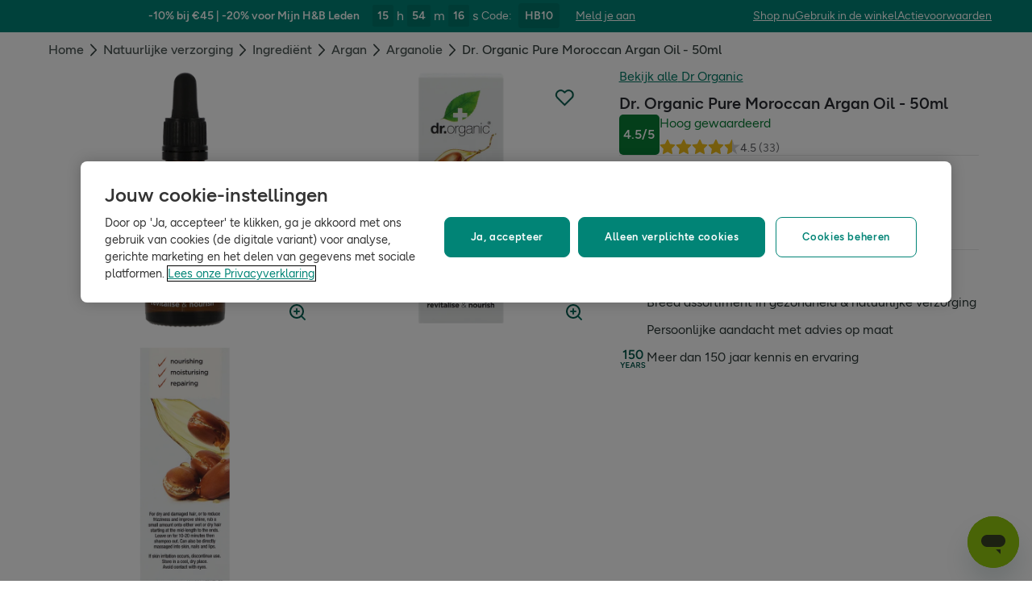

--- FILE ---
content_type: text/html; charset=utf-8
request_url: https://www.hollandandbarrett.nl/shop/product/dr-organic-moroccan-argan-oil-pure-oil-60004018?skuid=004018
body_size: 56252
content:
<!DOCTYPE html>
<html lang="nl">
<head>
<script type="text/javascript">
window.dataLayer = window.dataLayer || [];
var utag_data = utag_data || {};
</script>
<meta name="theme-color" content="#00594c"/>
<meta name="viewport" content="width=device-width, initial-scale=1.0" />

<meta name="apple-itunes-app" content="app-id=947298527, app-argument=https://www.hollandandbarrett.nl/shop/product/dr-organic-moroccan-argan-oil-pure-oil-60004018">

<meta name="robots" content="index, follow"/><meta name="description" content="Bestel nu Dr. Organic Moroccan Argan Oil Pure Oil snel en eenvoudig in onze online shop. Gratis verzending vanaf €30."/>
<title>Dr. Organic Moroccan Argan Oil Pure Oil | Holland &amp; Barrett</title>
<link rel="manifest" href="/manifest.webmanifest" crossorigin="anonymous" />
<link rel="canonical" href="https://www.hollandandbarrett.nl/shop/product/dr-organic-moroccan-argan-oil-pure-oil-60004018"/>
<link rel="preconnect" href="https://images.hollandandbarrettimages.co.uk" crossorigin="anonymous" />
<link rel="preconnect" href="https://dam.hollandandbarrettimages.co.uk" crossorigin="anonymous" />
<link rel="preconnect" id="__COMPONENTS_URL__" href="https://composer.assets.hollandandbarrett.com/" crossorigin="anonymous" />
<link rel="icon" href="https://dam.hollandandbarrettimages.co.uk/design-system/_raw/5ef7806e-8ffc-498a-99f3-927bbe6a6f7f/favicon-32x32.webp" type="image/png" />
<link rel="apple-touch-icon" sizes="48x48" href="https://dam.hollandandbarrettimages.co.uk/design-system/_raw/b948d49e-8dd1-4d18-8e99-ef74dc31079f/icon-48x48.webp" />
<link rel="apple-touch-icon" sizes="72x72" href="https://dam.hollandandbarrettimages.co.uk/design-system/_raw/c448cd94-526b-4894-aa1d-0988afba8e3b/icon-72x72.webp" />
<link rel="apple-touch-icon" sizes="96x96" href="https://dam.hollandandbarrettimages.co.uk/design-system/_raw/171244ee-211b-442f-9caf-7fabd6dd8503/icon-96x96.webp" />
<link rel="apple-touch-icon" sizes="144x144" href="https://dam.hollandandbarrettimages.co.uk/design-system/_raw/f0194283-e468-48ad-bdc3-c91f24e34c8e/icon-144x144.webp" />
<link rel="apple-touch-icon" sizes="192x192" href="https://dam.hollandandbarrettimages.co.uk/design-system/_raw/47332288-d35c-4540-bd11-2fbca5b07b8a/icon-192x192.webp" />
<link rel="apple-touch-icon" sizes="256x256" href="https://dam.hollandandbarrettimages.co.uk/design-system/_raw/16328e53-9a26-42a4-8320-26f5971a0b1b/icon-256x256.webp" />
<link rel="apple-touch-icon" sizes="384x384" href="https://dam.hollandandbarrettimages.co.uk/design-system/_raw/40f0c7a6-8253-47be-81df-3ff66c9bcc26/icon-384x384.webp" />
<link rel="apple-touch-icon" sizes="512x512" href="https://dam.hollandandbarrettimages.co.uk/design-system/_raw/6788cf6e-b35c-45b8-abde-1af321f2cda1/icon-512x512.webp" />

<link rel="preload" href="https://composer.assets.hollandandbarrett.com/assets/destyle.min.css" as="style" crossorigin="anonymous" />

<link rel="preload" href="https://composer.assets.hollandandbarrett.com/assets/legacy.css" as="style" crossorigin="anonymous" />

<link rel="preload" href="https://composer.assets.hollandandbarrett.com/lib/WEB/bx_search/searchfeuikit/3.2.0/searchfeuikit.css" as="style" crossorigin="anonymous" />

<link rel="preload" href="https://composer.assets.hollandandbarrett.com/lib/WEB/design_system/ui-kit-biome/2.7.1/ui-kit-biome.css" as="style" crossorigin="anonymous" />

<link rel="preload" href="https://composer.assets.hollandandbarrett.com/lib/WEB/design_system/design-system-biome-web/2.0.13/design-system-biome-web.css" as="style" crossorigin="anonymous" />

<link rel="preload" href="https://composer.assets.hollandandbarrett.com/WEB/bx_search/basketpreviewwidget/1.91.0/basketpreviewwidget.css" as="style" crossorigin="anonymous" />

<link rel="preload" href="https://composer.assets.hollandandbarrett.com/WEB/attract/smartappbanner/1.2.9/smartappbanner.css" as="style" crossorigin="anonymous" />

<link rel="preload" href="https://composer.assets.hollandandbarrett.com/WEB/attract/slimglobalbanner/1.4.0/slimglobalbanner.css" as="style" crossorigin="anonymous" />

<link rel="preload" href="https://composer.assets.hollandandbarrett.com/WEB/bx_search/megaheaderwidget/1.90.1/megaheaderwidget.css" as="style" crossorigin="anonymous" />

<link rel="preload" href="https://composer.assets.hollandandbarrett.com/WEB/basket/minibasket/2.9.20/minibasket.css" as="style" crossorigin="anonymous" />

<link rel="preload" href="https://composer.assets.hollandandbarrett.com/WEB/attract/geopopup/2.0.96/geopopup.css" as="style" crossorigin="anonymous" />

<link rel="preload" href="https://composer.assets.hollandandbarrett.com/WEB/attract/signuppopup/1.4.0/signuppopup.css" as="style" crossorigin="anonymous" />

<link rel="preload" href="https://composer.assets.hollandandbarrett.com/WEB/attract/container/2.1.4/container.css" as="style" crossorigin="anonymous" />

<link rel="preload" href="https://composer.assets.hollandandbarrett.com/WEB/attract/foodglobalbanner/1.5.9/foodglobalbanner.css" as="style" crossorigin="anonymous" />

<link rel="preload" href="https://composer.assets.hollandandbarrett.com/WEB/attract/bannerglobal/1.5.0/bannerglobal.css" as="style" crossorigin="anonymous" />

<link rel="preload" href="https://composer.assets.hollandandbarrett.com/WEB/attract/container/2.1.2/container.css" as="style" crossorigin="anonymous" />

<link rel="preload" href="https://composer.assets.hollandandbarrett.com/WEB/bx_search/breadcrumbswidget/1.67.0/breadcrumbswidget.css" as="style" crossorigin="anonymous" />

<link rel="preload" href="https://composer.assets.hollandandbarrett.com/WEB/pdp/pdpglobalbanner/5.0.6/pdpglobalbanner.css" as="style" crossorigin="anonymous" />

<link rel="preload" href="https://composer.assets.hollandandbarrett.com/WEB/pdp/pdplayout/1.0.11/pdplayout.css" as="style" crossorigin="anonymous" />

<link rel="preload" href="https://composer.assets.hollandandbarrett.com/WEB/pdp/pdpcontainer/1.0.8/pdpcontainer.css" as="style" crossorigin="anonymous" />

<link rel="preload" href="https://composer.assets.hollandandbarrett.com/WEB/pdp/productflags/4.0.2/productflags.css" as="style" crossorigin="anonymous" />

<link rel="preload" href="https://composer.assets.hollandandbarrett.com/WEB/pdp/productheader/4.0.4/productheader.css" as="style" crossorigin="anonymous" />

<link rel="preload" href="https://composer.assets.hollandandbarrett.com/WEB/pdp/productbenefits/2.0.0/productbenefits.css" as="style" crossorigin="anonymous" />

<link rel="preload" href="https://composer.assets.hollandandbarrett.com/WEB/pdp/variantselectors/4.0.1/variantselectors.css" as="style" crossorigin="anonymous" />

<link rel="preload" href="https://composer.assets.hollandandbarrett.com/WEB/pdp/productproperties/4.0.0/productproperties.css" as="style" crossorigin="anonymous" />

<link rel="preload" href="https://composer.assets.hollandandbarrett.com/WEB/pdp/addtobasket/8.3.3/addtobasket.css" as="style" crossorigin="anonymous" />

<link rel="preload" href="https://composer.assets.hollandandbarrett.com/WEB/payments/paymentawareness/2.0.0/paymentawareness.css" as="style" crossorigin="anonymous" />

<link rel="preload" href="https://composer.assets.hollandandbarrett.com/WEB/pdp/deliveryoptions/2.0.1/deliveryoptions.css" as="style" crossorigin="anonymous" />

<link rel="preload" href="https://composer.assets.hollandandbarrett.com/WEB/pdp/clickandcollect/7.1.2/clickandcollect.css" as="style" crossorigin="anonymous" />

<link rel="preload" href="https://composer.assets.hollandandbarrett.com/WEB/pdp/emwa/5.0.18/emwa.css" as="style" crossorigin="anonymous" />

<link rel="preload" href="https://composer.assets.hollandandbarrett.com/WEB/pdp/usp/1.1.3/usp.css" as="style" crossorigin="anonymous" />

<link rel="preload" href="https://composer.assets.hollandandbarrett.com/WEB/pdp/productgallery/8.0.1/productgallery.css" as="style" crossorigin="anonymous" />

<link rel="preload" href="https://composer.assets.hollandandbarrett.com/WEB/pdp/accordions/4.0.9/accordions.css" as="style" crossorigin="anonymous" />

<link rel="preload" href="https://composer.assets.hollandandbarrett.com/WEB/pdp/reviewcapturemodal/1.0.4/reviewcapturemodal.css" as="style" crossorigin="anonymous" />

<link rel="preload" href="https://composer.assets.hollandandbarrett.com/WEB/pdp/customersection/5.1.0/customersection.css" as="style" crossorigin="anonymous" />

<link rel="preload" href="https://composer.assets.hollandandbarrett.com/WEB/pdp/contentbanner/1.1.0/contentbanner.css" as="style" crossorigin="anonymous" />

<link rel="preload" href="https://composer.assets.hollandandbarrett.com/WEB/pdp/pdpcontent/2.0.5/pdpcontent.css" as="style" crossorigin="anonymous" />

<link rel="preload" href="https://composer.assets.hollandandbarrett.com/WEB/bx_search/spacingwidget/1.35.0/spacingwidget.css" as="style" crossorigin="anonymous" />

<link rel="preload" href="https://composer.assets.hollandandbarrett.com/WEB/personalisation/productrecscarousel/5.6.0/productrecscarousel.css" as="style" crossorigin="anonymous" />

<link rel="preload" href="https://composer.assets.hollandandbarrett.com/WEB/personalisation/tabbedcarousels/5.0.7/tabbedcarousels.css" as="style" crossorigin="anonymous" />

<link rel="preload" href="https://composer.assets.hollandandbarrett.com/WEB/pdp/compare/3.1.2/compare.css" as="style" crossorigin="anonymous" />

<link rel="preload" href="https://composer.assets.hollandandbarrett.com/WEB/bx_search/layoutwidget/1.56.0/layoutwidget.css" as="style" crossorigin="anonymous" />

<link rel="preload" href="https://composer.assets.hollandandbarrett.com/WEB/bx_search/genericquicklinks/1.82.0/genericquicklinks.css" as="style" crossorigin="anonymous" />

<link rel="preload" href="https://composer.assets.hollandandbarrett.com/WEB/pdp/ourpromise/1.2.10/ourpromise.css" as="style" crossorigin="anonymous" />

<link rel="preload" href="https://composer.assets.hollandandbarrett.com/WEB/bx_search/spacingwidget/1.7.2/spacingwidget.css" as="style" crossorigin="anonymous" />

<link rel="preload" href="https://composer.assets.hollandandbarrett.com/WEB/bx_search/helpwidget/1.89.0/helpwidget.css" as="style" crossorigin="anonymous" />

<link rel="preload" href="https://composer.assets.hollandandbarrett.com/WEB/customer/leadgenerationwidget/3.1.0/leadgenerationwidget.css" as="style" crossorigin="anonymous" />

<link rel="preload" href="https://composer.assets.hollandandbarrett.com/WEB/bx_search/footerwidget/1.82.0/footerwidget.css" as="style" crossorigin="anonymous" />

<link rel="preload" href="https://composer.assets.hollandandbarrett.com/WEB/payments/availablepaymentmethods/1.1.0/availablepaymentmethods.css" as="style" crossorigin="anonymous" />


<link rel="stylesheet" href="https://composer.assets.hollandandbarrett.com/assets/destyle.min.css" crossorigin="anonymous" />

<link rel="stylesheet" href="https://composer.assets.hollandandbarrett.com/assets/legacy.css" crossorigin="anonymous" />

<link rel="stylesheet" href="https://composer.assets.hollandandbarrett.com/lib/WEB/bx_search/searchfeuikit/3.2.0/searchfeuikit.css" crossorigin="anonymous" />

<link rel="stylesheet" href="https://composer.assets.hollandandbarrett.com/lib/WEB/design_system/ui-kit-biome/2.7.1/ui-kit-biome.css" crossorigin="anonymous" />

<link rel="stylesheet" href="https://composer.assets.hollandandbarrett.com/lib/WEB/design_system/design-system-biome-web/2.0.13/design-system-biome-web.css" crossorigin="anonymous" />

<link rel="stylesheet" href="https://composer.assets.hollandandbarrett.com/WEB/bx_search/basketpreviewwidget/1.91.0/basketpreviewwidget.css" crossorigin="anonymous" />

<link rel="stylesheet" href="https://composer.assets.hollandandbarrett.com/WEB/attract/smartappbanner/1.2.9/smartappbanner.css" crossorigin="anonymous" />

<link rel="stylesheet" href="https://composer.assets.hollandandbarrett.com/WEB/attract/slimglobalbanner/1.4.0/slimglobalbanner.css" crossorigin="anonymous" />

<link rel="stylesheet" href="https://composer.assets.hollandandbarrett.com/WEB/bx_search/megaheaderwidget/1.90.1/megaheaderwidget.css" crossorigin="anonymous" />

<link rel="stylesheet" href="https://composer.assets.hollandandbarrett.com/WEB/basket/minibasket/2.9.20/minibasket.css" crossorigin="anonymous" />

<link rel="stylesheet" href="https://composer.assets.hollandandbarrett.com/WEB/attract/geopopup/2.0.96/geopopup.css" crossorigin="anonymous" />

<link rel="stylesheet" href="https://composer.assets.hollandandbarrett.com/WEB/attract/signuppopup/1.4.0/signuppopup.css" crossorigin="anonymous" />

<link rel="stylesheet" href="https://composer.assets.hollandandbarrett.com/WEB/attract/container/2.1.4/container.css" crossorigin="anonymous" />

<link rel="stylesheet" href="https://composer.assets.hollandandbarrett.com/WEB/attract/foodglobalbanner/1.5.9/foodglobalbanner.css" crossorigin="anonymous" />

<link rel="stylesheet" href="https://composer.assets.hollandandbarrett.com/WEB/attract/bannerglobal/1.5.0/bannerglobal.css" crossorigin="anonymous" />

<link rel="stylesheet" href="https://composer.assets.hollandandbarrett.com/WEB/attract/container/2.1.2/container.css" crossorigin="anonymous" />

<link rel="stylesheet" href="https://composer.assets.hollandandbarrett.com/WEB/bx_search/breadcrumbswidget/1.67.0/breadcrumbswidget.css" crossorigin="anonymous" />

<link rel="stylesheet" href="https://composer.assets.hollandandbarrett.com/WEB/pdp/pdpglobalbanner/5.0.6/pdpglobalbanner.css" crossorigin="anonymous" />

<link rel="stylesheet" href="https://composer.assets.hollandandbarrett.com/WEB/pdp/pdplayout/1.0.11/pdplayout.css" crossorigin="anonymous" />

<link rel="stylesheet" href="https://composer.assets.hollandandbarrett.com/WEB/pdp/pdpcontainer/1.0.8/pdpcontainer.css" crossorigin="anonymous" />

<link rel="stylesheet" href="https://composer.assets.hollandandbarrett.com/WEB/pdp/productflags/4.0.2/productflags.css" crossorigin="anonymous" />

<link rel="stylesheet" href="https://composer.assets.hollandandbarrett.com/WEB/pdp/productheader/4.0.4/productheader.css" crossorigin="anonymous" />

<link rel="stylesheet" href="https://composer.assets.hollandandbarrett.com/WEB/pdp/productbenefits/2.0.0/productbenefits.css" crossorigin="anonymous" />

<link rel="stylesheet" href="https://composer.assets.hollandandbarrett.com/WEB/pdp/variantselectors/4.0.1/variantselectors.css" crossorigin="anonymous" />

<link rel="stylesheet" href="https://composer.assets.hollandandbarrett.com/WEB/pdp/productproperties/4.0.0/productproperties.css" crossorigin="anonymous" />

<link rel="stylesheet" href="https://composer.assets.hollandandbarrett.com/WEB/pdp/addtobasket/8.3.3/addtobasket.css" crossorigin="anonymous" />

<link rel="stylesheet" href="https://composer.assets.hollandandbarrett.com/WEB/payments/paymentawareness/2.0.0/paymentawareness.css" crossorigin="anonymous" />

<link rel="stylesheet" href="https://composer.assets.hollandandbarrett.com/WEB/pdp/deliveryoptions/2.0.1/deliveryoptions.css" crossorigin="anonymous" />

<link rel="stylesheet" href="https://composer.assets.hollandandbarrett.com/WEB/pdp/clickandcollect/7.1.2/clickandcollect.css" crossorigin="anonymous" />

<link rel="stylesheet" href="https://composer.assets.hollandandbarrett.com/WEB/pdp/emwa/5.0.18/emwa.css" crossorigin="anonymous" />

<link rel="stylesheet" href="https://composer.assets.hollandandbarrett.com/WEB/pdp/usp/1.1.3/usp.css" crossorigin="anonymous" />

<link rel="stylesheet" href="https://composer.assets.hollandandbarrett.com/WEB/pdp/productgallery/8.0.1/productgallery.css" crossorigin="anonymous" />

<link rel="stylesheet" href="https://composer.assets.hollandandbarrett.com/WEB/pdp/accordions/4.0.9/accordions.css" crossorigin="anonymous" />

<link rel="stylesheet" href="https://composer.assets.hollandandbarrett.com/WEB/pdp/reviewcapturemodal/1.0.4/reviewcapturemodal.css" crossorigin="anonymous" />

<link rel="stylesheet" href="https://composer.assets.hollandandbarrett.com/WEB/pdp/customersection/5.1.0/customersection.css" crossorigin="anonymous" />

<link rel="stylesheet" href="https://composer.assets.hollandandbarrett.com/WEB/pdp/contentbanner/1.1.0/contentbanner.css" crossorigin="anonymous" />

<link rel="stylesheet" href="https://composer.assets.hollandandbarrett.com/WEB/pdp/pdpcontent/2.0.5/pdpcontent.css" crossorigin="anonymous" />

<link rel="stylesheet" href="https://composer.assets.hollandandbarrett.com/WEB/bx_search/spacingwidget/1.35.0/spacingwidget.css" crossorigin="anonymous" />

<link rel="stylesheet" href="https://composer.assets.hollandandbarrett.com/WEB/personalisation/productrecscarousel/5.6.0/productrecscarousel.css" crossorigin="anonymous" />

<link rel="stylesheet" href="https://composer.assets.hollandandbarrett.com/WEB/personalisation/tabbedcarousels/5.0.7/tabbedcarousels.css" crossorigin="anonymous" />

<link rel="stylesheet" href="https://composer.assets.hollandandbarrett.com/WEB/pdp/compare/3.1.2/compare.css" crossorigin="anonymous" />

<link rel="stylesheet" href="https://composer.assets.hollandandbarrett.com/WEB/bx_search/layoutwidget/1.56.0/layoutwidget.css" crossorigin="anonymous" />

<link rel="stylesheet" href="https://composer.assets.hollandandbarrett.com/WEB/bx_search/genericquicklinks/1.82.0/genericquicklinks.css" crossorigin="anonymous" />

<link rel="stylesheet" href="https://composer.assets.hollandandbarrett.com/WEB/pdp/ourpromise/1.2.10/ourpromise.css" crossorigin="anonymous" />

<link rel="stylesheet" href="https://composer.assets.hollandandbarrett.com/WEB/bx_search/spacingwidget/1.7.2/spacingwidget.css" crossorigin="anonymous" />

<link rel="stylesheet" href="https://composer.assets.hollandandbarrett.com/WEB/bx_search/helpwidget/1.89.0/helpwidget.css" crossorigin="anonymous" />

<link rel="stylesheet" href="https://composer.assets.hollandandbarrett.com/WEB/customer/leadgenerationwidget/3.1.0/leadgenerationwidget.css" crossorigin="anonymous" />

<link rel="stylesheet" href="https://composer.assets.hollandandbarrett.com/WEB/bx_search/footerwidget/1.82.0/footerwidget.css" crossorigin="anonymous" />

<link rel="stylesheet" href="https://composer.assets.hollandandbarrett.com/WEB/payments/availablepaymentmethods/1.1.0/availablepaymentmethods.css" crossorigin="anonymous" />


<script type="systemjs-importmap">{"imports":{"system":"https://composer.assets.hollandandbarrett.com/assets/system.js","@hnbi/composer-react-renderer":"https://composer.assets.hollandandbarrett.com/lib/WEB/composer/composer-react-renderer/1.1.5/composer-react-renderer.js","react":"https://composer.assets.hollandandbarrett.com/assets/shared/react.18.2.0.js","@hnbi/apigateway":"https://composer.assets.hollandandbarrett.com/lib/WEB/composer/apigateway/1.2.8/apigateway.js","react-dom":"https://composer.assets.hollandandbarrett.com/assets/shared/react-dom.18.2.0.js","@hnbi/composereventbus":"https://composer.assets.hollandandbarrett.com/lib/WEB/bx_search/composereventbus/1.3.4/composereventbus.js","@hnbi/searchfeuikit":"https://composer.assets.hollandandbarrett.com/lib/WEB/bx_search/searchfeuikit/3.2.0/searchfeuikit.js","@hnbi/gtmprovider":"https://composer.assets.hollandandbarrett.com/lib/WEB/composer/gtmProvider/1.3.4/gtmprovider.js","@hnbi/ui-kit-biome":"https://composer.assets.hollandandbarrett.com/lib/WEB/design_system/ui-kit-biome/2.7.1/ui-kit-biome.js","react-dom":"https://composer.assets.hollandandbarrett.com/assets/shared/react-dom.18.2.0.js","@hnbi/design-system-biome-web":"https://composer.assets.hollandandbarrett.com/lib/WEB/design_system/design-system-biome-web/2.0.13/design-system-biome-web.js","@hnbi/apigateway":"https://composer.assets.hollandandbarrett.com/lib/WEB/composer/apigateway/1.2.8/apigateway.js","react":"https://composer.assets.hollandandbarrett.com/assets/shared/react.18.2.0.js","@widget/pdp/meta/5.0.0":"https://composer.assets.hollandandbarrett.com/WEB/pdp/meta/5.0.0/meta.js","@widget/bx_search/analyticshelperwidget/1.72.0":"https://composer.assets.hollandandbarrett.com/WEB/bx_search/analyticshelperwidget/1.72.0/analyticshelperwidget.js","@widget/bx_search/basketpreviewwidget/1.91.0":"https://composer.assets.hollandandbarrett.com/WEB/bx_search/basketpreviewwidget/1.91.0/basketpreviewwidget.js","@widget/attract/smartappbanner/1.2.9":"https://composer.assets.hollandandbarrett.com/WEB/attract/smartappbanner/1.2.9/smartappbanner.js","@widget/attract/slimglobalbanner/1.4.0":"https://composer.assets.hollandandbarrett.com/WEB/attract/slimglobalbanner/1.4.0/slimglobalbanner.js","@widget/bx_search/megaheaderwidget/1.90.1":"https://composer.assets.hollandandbarrett.com/WEB/bx_search/megaheaderwidget/1.90.1/megaheaderwidget.js","@widget/basket/minibasket/2.9.20":"https://composer.assets.hollandandbarrett.com/WEB/basket/minibasket/2.9.20/minibasket.js","@widget/attract/geopopup/2.0.96":"https://composer.assets.hollandandbarrett.com/WEB/attract/geopopup/2.0.96/geopopup.js","@widget/attract/signuppopup/1.4.0":"https://composer.assets.hollandandbarrett.com/WEB/attract/signuppopup/1.4.0/signuppopup.js","@widget/attract/container/2.1.4":"https://composer.assets.hollandandbarrett.com/WEB/attract/container/2.1.4/container.js","@widget/attract/foodglobalbanner/1.5.9":"https://composer.assets.hollandandbarrett.com/WEB/attract/foodglobalbanner/1.5.9/foodglobalbanner.js","@widget/attract/bannerglobal/1.5.0":"https://composer.assets.hollandandbarrett.com/WEB/attract/bannerglobal/1.5.0/bannerglobal.js","@widget/attract/container/2.1.2":"https://composer.assets.hollandandbarrett.com/WEB/attract/container/2.1.2/container.js","@widget/bx_search/breadcrumbswidget/1.67.0":"https://composer.assets.hollandandbarrett.com/WEB/bx_search/breadcrumbswidget/1.67.0/breadcrumbswidget.js","@widget/pdp/pdpglobalbanner/5.0.6":"https://composer.assets.hollandandbarrett.com/WEB/pdp/pdpglobalbanner/5.0.6/pdpglobalbanner.js","@widget/pdp/pdplayout/1.0.11":"https://composer.assets.hollandandbarrett.com/WEB/pdp/pdplayout/1.0.11/pdplayout.js","@widget/pdp/pdpcontainer/1.0.8":"https://composer.assets.hollandandbarrett.com/WEB/pdp/pdpcontainer/1.0.8/pdpcontainer.js","@widget/pdp/productflags/4.0.2":"https://composer.assets.hollandandbarrett.com/WEB/pdp/productflags/4.0.2/productflags.js","@widget/pdp/productheader/4.0.4":"https://composer.assets.hollandandbarrett.com/WEB/pdp/productheader/4.0.4/productheader.js","@widget/pdp/productbenefits/2.0.0":"https://composer.assets.hollandandbarrett.com/WEB/pdp/productbenefits/2.0.0/productbenefits.js","@widget/pdp/variantselectors/4.0.1":"https://composer.assets.hollandandbarrett.com/WEB/pdp/variantselectors/4.0.1/variantselectors.js","@widget/pdp/productproperties/4.0.0":"https://composer.assets.hollandandbarrett.com/WEB/pdp/productproperties/4.0.0/productproperties.js","@widget/pdp/addtobasket/8.3.3":"https://composer.assets.hollandandbarrett.com/WEB/pdp/addtobasket/8.3.3/addtobasket.js","@widget/payments/paymentawareness/2.0.0":"https://composer.assets.hollandandbarrett.com/WEB/payments/paymentawareness/2.0.0/paymentawareness.js","@widget/pdp/deliveryoptions/2.0.1":"https://composer.assets.hollandandbarrett.com/WEB/pdp/deliveryoptions/2.0.1/deliveryoptions.js","@widget/pdp/clickandcollect/7.1.2":"https://composer.assets.hollandandbarrett.com/WEB/pdp/clickandcollect/7.1.2/clickandcollect.js","@widget/pdp/emwa/5.0.18":"https://composer.assets.hollandandbarrett.com/WEB/pdp/emwa/5.0.18/emwa.js","@widget/pdp/usp/1.1.3":"https://composer.assets.hollandandbarrett.com/WEB/pdp/usp/1.1.3/usp.js","@widget/pdp/productgallery/8.0.1":"https://composer.assets.hollandandbarrett.com/WEB/pdp/productgallery/8.0.1/productgallery.js","@widget/pdp/accordions/4.0.9":"https://composer.assets.hollandandbarrett.com/WEB/pdp/accordions/4.0.9/accordions.js","@widget/pdp/reviewcapturemodal/1.0.4":"https://composer.assets.hollandandbarrett.com/WEB/pdp/reviewcapturemodal/1.0.4/reviewcapturemodal.js","@widget/pdp/customersection/5.1.0":"https://composer.assets.hollandandbarrett.com/WEB/pdp/customersection/5.1.0/customersection.js","@widget/pdp/contentbanner/1.1.0":"https://composer.assets.hollandandbarrett.com/WEB/pdp/contentbanner/1.1.0/contentbanner.js","@widget/pdp/pdpcontent/2.0.5":"https://composer.assets.hollandandbarrett.com/WEB/pdp/pdpcontent/2.0.5/pdpcontent.js","@widget/bx_search/spacingwidget/1.35.0":"https://composer.assets.hollandandbarrett.com/WEB/bx_search/spacingwidget/1.35.0/spacingwidget.js","@widget/personalisation/productrecscarousel/5.6.0":"https://composer.assets.hollandandbarrett.com/WEB/personalisation/productrecscarousel/5.6.0/productrecscarousel.js","@widget/personalisation/tabbedcarousels/5.0.7":"https://composer.assets.hollandandbarrett.com/WEB/personalisation/tabbedcarousels/5.0.7/tabbedcarousels.js","@widget/pdp/compare/3.1.2":"https://composer.assets.hollandandbarrett.com/WEB/pdp/compare/3.1.2/compare.js","@widget/bx_search/layoutwidget/1.56.0":"https://composer.assets.hollandandbarrett.com/WEB/bx_search/layoutwidget/1.56.0/layoutwidget.js","@widget/bx_search/genericquicklinks/1.82.0":"https://composer.assets.hollandandbarrett.com/WEB/bx_search/genericquicklinks/1.82.0/genericquicklinks.js","@widget/pdp/ourpromise/1.2.10":"https://composer.assets.hollandandbarrett.com/WEB/pdp/ourpromise/1.2.10/ourpromise.js","@widget/bx_search/spacingwidget/1.7.2":"https://composer.assets.hollandandbarrett.com/WEB/bx_search/spacingwidget/1.7.2/spacingwidget.js","@widget/bx_search/helpwidget/1.89.0":"https://composer.assets.hollandandbarrett.com/WEB/bx_search/helpwidget/1.89.0/helpwidget.js","@widget/customer/leadgenerationwidget/3.1.0":"https://composer.assets.hollandandbarrett.com/WEB/customer/leadgenerationwidget/3.1.0/leadgenerationwidget.js","@widget/bx_search/footerwidget/1.82.0":"https://composer.assets.hollandandbarrett.com/WEB/bx_search/footerwidget/1.82.0/footerwidget.js","@widget/payments/availablepaymentmethods/1.1.0":"https://composer.assets.hollandandbarrett.com/WEB/payments/availablepaymentmethods/1.1.0/availablepaymentmethods.js"}}</script>

<link rel="preload" href="https://composer.assets.hollandandbarrett.com/assets/system.js" as="script" crossorigin="anonymous"/>

<link rel="preload" href="https://composer.assets.hollandandbarrett.com/lib/WEB/composer/composer-react-renderer/1.1.5/composer-react-renderer.js" as="script" crossorigin="anonymous"/>

<link rel="preload" href="https://composer.assets.hollandandbarrett.com/assets/shared/react.18.2.0.js" as="script" crossorigin="anonymous"/>

<link rel="preload" href="https://composer.assets.hollandandbarrett.com/lib/WEB/composer/apigateway/1.2.8/apigateway.js" as="script" crossorigin="anonymous"/>

<link rel="preload" href="https://composer.assets.hollandandbarrett.com/assets/shared/react-dom.18.2.0.js" as="script" crossorigin="anonymous"/>

<link rel="preload" href="https://composer.assets.hollandandbarrett.com/lib/WEB/bx_search/composereventbus/1.3.4/composereventbus.js" as="script" crossorigin="anonymous"/>

<link rel="preload" href="https://composer.assets.hollandandbarrett.com/lib/WEB/bx_search/searchfeuikit/3.2.0/searchfeuikit.js" as="script" crossorigin="anonymous"/>

<link rel="preload" href="https://composer.assets.hollandandbarrett.com/lib/WEB/composer/gtmProvider/1.3.4/gtmprovider.js" as="script" crossorigin="anonymous"/>

<link rel="preload" href="https://composer.assets.hollandandbarrett.com/lib/WEB/design_system/ui-kit-biome/2.7.1/ui-kit-biome.js" as="script" crossorigin="anonymous"/>

<link rel="preload" href="https://composer.assets.hollandandbarrett.com/assets/shared/react-dom.18.2.0.js" as="script" crossorigin="anonymous"/>

<link rel="preload" href="https://composer.assets.hollandandbarrett.com/lib/WEB/design_system/design-system-biome-web/2.0.13/design-system-biome-web.js" as="script" crossorigin="anonymous"/>

<link rel="preload" href="https://composer.assets.hollandandbarrett.com/lib/WEB/composer/apigateway/1.2.8/apigateway.js" as="script" crossorigin="anonymous"/>

<link rel="preload" href="https://composer.assets.hollandandbarrett.com/assets/shared/react.18.2.0.js" as="script" crossorigin="anonymous"/>

<link rel="preload" href="https://composer.assets.hollandandbarrett.com/WEB/pdp/meta/5.0.0/meta.js" as="script" crossorigin="anonymous"/>

<link rel="preload" href="https://composer.assets.hollandandbarrett.com/WEB/bx_search/analyticshelperwidget/1.72.0/analyticshelperwidget.js" as="script" crossorigin="anonymous"/>

<link rel="preload" href="https://composer.assets.hollandandbarrett.com/WEB/bx_search/basketpreviewwidget/1.91.0/basketpreviewwidget.js" as="script" crossorigin="anonymous"/>

<link rel="preload" href="https://composer.assets.hollandandbarrett.com/WEB/attract/smartappbanner/1.2.9/smartappbanner.js" as="script" crossorigin="anonymous"/>

<link rel="preload" href="https://composer.assets.hollandandbarrett.com/WEB/attract/slimglobalbanner/1.4.0/slimglobalbanner.js" as="script" crossorigin="anonymous"/>

<link rel="preload" href="https://composer.assets.hollandandbarrett.com/WEB/bx_search/megaheaderwidget/1.90.1/megaheaderwidget.js" as="script" crossorigin="anonymous"/>

<link rel="preload" href="https://composer.assets.hollandandbarrett.com/WEB/basket/minibasket/2.9.20/minibasket.js" as="script" crossorigin="anonymous"/>

<link rel="preload" href="https://composer.assets.hollandandbarrett.com/WEB/attract/geopopup/2.0.96/geopopup.js" as="script" crossorigin="anonymous"/>

<link rel="preload" href="https://composer.assets.hollandandbarrett.com/WEB/attract/signuppopup/1.4.0/signuppopup.js" as="script" crossorigin="anonymous"/>

<link rel="preload" href="https://composer.assets.hollandandbarrett.com/WEB/attract/container/2.1.4/container.js" as="script" crossorigin="anonymous"/>

<link rel="preload" href="https://composer.assets.hollandandbarrett.com/WEB/attract/foodglobalbanner/1.5.9/foodglobalbanner.js" as="script" crossorigin="anonymous"/>

<link rel="preload" href="https://composer.assets.hollandandbarrett.com/WEB/attract/bannerglobal/1.5.0/bannerglobal.js" as="script" crossorigin="anonymous"/>

<link rel="preload" href="https://composer.assets.hollandandbarrett.com/WEB/attract/container/2.1.2/container.js" as="script" crossorigin="anonymous"/>

<link rel="preload" href="https://composer.assets.hollandandbarrett.com/WEB/bx_search/breadcrumbswidget/1.67.0/breadcrumbswidget.js" as="script" crossorigin="anonymous"/>

<link rel="preload" href="https://composer.assets.hollandandbarrett.com/WEB/pdp/pdpglobalbanner/5.0.6/pdpglobalbanner.js" as="script" crossorigin="anonymous"/>

<link rel="preload" href="https://composer.assets.hollandandbarrett.com/WEB/pdp/pdplayout/1.0.11/pdplayout.js" as="script" crossorigin="anonymous"/>

<link rel="preload" href="https://composer.assets.hollandandbarrett.com/WEB/pdp/pdpcontainer/1.0.8/pdpcontainer.js" as="script" crossorigin="anonymous"/>

<link rel="preload" href="https://composer.assets.hollandandbarrett.com/WEB/pdp/productflags/4.0.2/productflags.js" as="script" crossorigin="anonymous"/>

<link rel="preload" href="https://composer.assets.hollandandbarrett.com/WEB/pdp/productheader/4.0.4/productheader.js" as="script" crossorigin="anonymous"/>

<link rel="preload" href="https://composer.assets.hollandandbarrett.com/WEB/pdp/productbenefits/2.0.0/productbenefits.js" as="script" crossorigin="anonymous"/>

<link rel="preload" href="https://composer.assets.hollandandbarrett.com/WEB/pdp/variantselectors/4.0.1/variantselectors.js" as="script" crossorigin="anonymous"/>

<link rel="preload" href="https://composer.assets.hollandandbarrett.com/WEB/pdp/productproperties/4.0.0/productproperties.js" as="script" crossorigin="anonymous"/>

<link rel="preload" href="https://composer.assets.hollandandbarrett.com/WEB/pdp/addtobasket/8.3.3/addtobasket.js" as="script" crossorigin="anonymous"/>

<link rel="preload" href="https://composer.assets.hollandandbarrett.com/WEB/payments/paymentawareness/2.0.0/paymentawareness.js" as="script" crossorigin="anonymous"/>

<link rel="preload" href="https://composer.assets.hollandandbarrett.com/WEB/pdp/deliveryoptions/2.0.1/deliveryoptions.js" as="script" crossorigin="anonymous"/>

<link rel="preload" href="https://composer.assets.hollandandbarrett.com/WEB/pdp/clickandcollect/7.1.2/clickandcollect.js" as="script" crossorigin="anonymous"/>

<link rel="preload" href="https://composer.assets.hollandandbarrett.com/WEB/pdp/emwa/5.0.18/emwa.js" as="script" crossorigin="anonymous"/>

<link rel="preload" href="https://composer.assets.hollandandbarrett.com/WEB/pdp/usp/1.1.3/usp.js" as="script" crossorigin="anonymous"/>

<link rel="preload" href="https://composer.assets.hollandandbarrett.com/WEB/pdp/productgallery/8.0.1/productgallery.js" as="script" crossorigin="anonymous"/>

<link rel="preload" href="https://composer.assets.hollandandbarrett.com/WEB/pdp/accordions/4.0.9/accordions.js" as="script" crossorigin="anonymous"/>

<link rel="preload" href="https://composer.assets.hollandandbarrett.com/WEB/pdp/reviewcapturemodal/1.0.4/reviewcapturemodal.js" as="script" crossorigin="anonymous"/>

<link rel="preload" href="https://composer.assets.hollandandbarrett.com/WEB/pdp/customersection/5.1.0/customersection.js" as="script" crossorigin="anonymous"/>

<link rel="preload" href="https://composer.assets.hollandandbarrett.com/WEB/pdp/contentbanner/1.1.0/contentbanner.js" as="script" crossorigin="anonymous"/>

<link rel="preload" href="https://composer.assets.hollandandbarrett.com/WEB/pdp/pdpcontent/2.0.5/pdpcontent.js" as="script" crossorigin="anonymous"/>

<link rel="preload" href="https://composer.assets.hollandandbarrett.com/WEB/bx_search/spacingwidget/1.35.0/spacingwidget.js" as="script" crossorigin="anonymous"/>

<link rel="preload" href="https://composer.assets.hollandandbarrett.com/WEB/personalisation/productrecscarousel/5.6.0/productrecscarousel.js" as="script" crossorigin="anonymous"/>

<link rel="preload" href="https://composer.assets.hollandandbarrett.com/WEB/personalisation/tabbedcarousels/5.0.7/tabbedcarousels.js" as="script" crossorigin="anonymous"/>

<link rel="preload" href="https://composer.assets.hollandandbarrett.com/WEB/pdp/compare/3.1.2/compare.js" as="script" crossorigin="anonymous"/>

<link rel="preload" href="https://composer.assets.hollandandbarrett.com/WEB/bx_search/layoutwidget/1.56.0/layoutwidget.js" as="script" crossorigin="anonymous"/>

<link rel="preload" href="https://composer.assets.hollandandbarrett.com/WEB/bx_search/genericquicklinks/1.82.0/genericquicklinks.js" as="script" crossorigin="anonymous"/>

<link rel="preload" href="https://composer.assets.hollandandbarrett.com/WEB/pdp/ourpromise/1.2.10/ourpromise.js" as="script" crossorigin="anonymous"/>

<link rel="preload" href="https://composer.assets.hollandandbarrett.com/WEB/bx_search/spacingwidget/1.7.2/spacingwidget.js" as="script" crossorigin="anonymous"/>

<link rel="preload" href="https://composer.assets.hollandandbarrett.com/WEB/bx_search/helpwidget/1.89.0/helpwidget.js" as="script" crossorigin="anonymous"/>

<link rel="preload" href="https://composer.assets.hollandandbarrett.com/WEB/customer/leadgenerationwidget/3.1.0/leadgenerationwidget.js" as="script" crossorigin="anonymous"/>

<link rel="preload" href="https://composer.assets.hollandandbarrett.com/WEB/bx_search/footerwidget/1.82.0/footerwidget.js" as="script" crossorigin="anonymous"/>

<link rel="preload" href="https://composer.assets.hollandandbarrett.com/WEB/payments/availablepaymentmethods/1.1.0/availablepaymentmethods.js" as="script" crossorigin="anonymous"/>





<script async type="text/javascript" src="https://cloud.wordlift.io/app/bootstrap.js"></script>


<script id="__GLOBAL_CONFIG__" type="application/json">
{
"datadog": {
"env": "prod",
"service": "composer-widgets",
"sessionSampleRate": 100,
"logLevel": "info",
"site": "datadoghq.eu",
"forwardConsoleLogs": [],
"forwardErrorsToLogs": false
},
"analytics": {

"endpoint": "https://tracker.hollandandbarrett.com/events",

"maxBatchSize": 5,
"maxBatchInterval": 5000,
"retryAttempts": 4,
"trackPageLoad": true,
"trackScroll": true
}
}
</script>

</head>
<body>

<script type='text/javascript'>
(function (w, d, s, l, i) {
w[l] = w[l] || [];
w[l].push({
'gtm.start': new Date().getTime(),
event: 'gtm.js'
});
var f = d.getElementsByTagName(s)[0],
j = d.createElement(s),
dl = l != 'dataLayer' ? '&l=' + l : '';
j.async = true
j.src = 'https://www.googletagmanager.com/gtm.js?id=' + i + dl
f.parentNode.insertBefore(j, f)
})(window, document, 'script', 'dataLayer', 'GTM-TQVMSHM')
</script>
<div id="_root_"></div>

<script id="__LAYOUT__" type="application/json">{"name":"pdp_all","version":254,"platform":"WEB","widgets":[{"uuid":"e76c8d10-a6d2-4881-9987-9365dd1e35b6","name":"meta","version":"5.0.0","namespace":"pdp","properties":{"route":"pdp"},"assetType":"JS_ONLY","renderMode":"CSR","libDependencies":["@hnbi/design-system-biome-web","react","react-dom"],"translations":{},"resolveParamRequired":[],"resolveParamRefs":{"http_url_1_0_0":"e30e8694-3951-4004-9e41-3721d474a972","customer_auth_status_1_0_0":"16810457-3e50-4f70-b014-44b93a639334","currency_1_0_0":"2e348275-6060-4f8f-ae81-82e577effc5f","customer_digital_identity_id_1_0_0":"dbc7e17c-45cf-4c45-8f2f-04fa26a1157b","site_id_1_0_0":"8d1d9ba9-1a5d-40df-a7a9-32566c6e63e1","pdp_product_data_5_0_0":"e1107d80-6666-4aa3-90f9-18c2d21b3c3d","locale_1_0_0":"acb236b0-a53b-442b-986e-ff83e49a3430"}},{"uuid":"dda88a79-c8cb-4d58-94ef-2795976f61ec","name":"analyticshelperwidget","version":"1.72.0","namespace":"bx_search","properties":{ },"assetType":"JS_ONLY","renderMode":"CSR","libDependencies":["react","react-dom"],"translations":{},"resolveParamRequired":[],"resolveParamRefs":{"ab_experiments_1_0_0":"ca33b23c-3c11-40c2-a986-fe47e0bf96e3","customer_loyalty_summary_2_0_0":"897a96d4-4a3c-4000-b25c-08787dfda0b0","url_to_missions_1_0_1":"e5495e1e-fe3a-45d6-8eb9-a5867bbaa403","hbi_session_id_1_0_0":"5b133820-5ce8-49e0-82f8-7fe57e5c6f37","alias_1_0_0":"8f9d72bd-fa21-4be9-92d9-c4567123d97e","pagetype_info_1_0_0":"96125286-ff71-4192-ba0a-96e51948e1ee","customer_session_1_0_0":"d8a4af63-4e25-4e59-a075-f469aa3db773"}},{"uuid":"db929f7e-2418-4140-ad4f-6e9b5a9ba609","name":"basketpreviewwidget","version":"1.91.0","namespace":"bx_search","properties":{ },"assetType":"ALL","renderMode":"CSR","libDependencies":["@hnbi/design-system-biome-web","react","react-dom","@hnbi/apigateway","@hnbi/gtmprovider","@hnbi/ui-kit-biome","@hnbi/composereventbus"],"translations":{"bx_search":{"MiniBasketWidgetActivatedPromotions":"Geactiveerde promoties ({{quantity}})","BasketPreviewWidgetQualifiedForStandardDeliveryEnd":"standaardlevering!","miniBasketCustomersAlsoBought":"Klanten kochten ook","MiniBasketWidgetEmpty":"Je mandje is leeg.","BasketPreviewWidgetBasketTitle":"Je winkelmandje","memberPrice":"Mijn H&B Prijs","BasketPreviewWidgetBasketTitleEmpty":"Je winkelmandje is leeg","MiniBasketWidgetPromoActivatedAdditionalProduct":"Promotie(s) geactiveerd! Voeg nog {{quantity}} product van de promotie toe om deze weer te activeren.","miniBasketWidgetProductWasRemoved":"Het product is verwijderd","MiniBasketWidgetContinueShopping":"Verder winkelen","MiniBasketWidgetTitle":"Aan winkelmand toegevoegd","miniBasketProductRemoved":"werd verwijderd","MiniBasketWidgetPromoActivated":"Promotie(s) geactiveerd! Voeg meer toe om maximaal te besparen!","BasketPreviewWidgetSpendMoreForFreeDelivery":"Voeg {{AMOUNT}} toe voor GRATIS standaardlevering","searchContentWidgetUnknownItemsRemoveError":"Er is helaas iets misgegaan en we kunnen dit artikel niet uit je winkelmandje verwijderen","MiniBasketWidgetGoToBasket":"Naar winkelwagen","MiniBasketWidgetSubtotalPriceOneItem":"Subtotaal ({{quantity}} artikel)","RRP":"Advies","basketPreviewWidgetSoldBy":"Verkocht en geleverd door","BasketPreviewWidgetTopSellersTitle":"Bestsellers","searchContentWidgetLoadingLabel":"Laden","searchContentWidgetATBRemoveItemAriaLabelText":"een item uit het mandje verwijderen","BasketPreviewWidgetSpendMoreForNextDayDelivery":"Voeg {{AMOUNT}} toe voor levering de volgende dag","searchContentWidgetUnknownItemsAddError":"Helaas, door een storing kunnen we dit momenteel niet aan je winkelmandje toevoegen. Probeer het later nog eens.","MiniBasketWidgetPromoHelpMessage":"Bijna klaar! Voeg nog {{quantity}} producten van de promotie toe om deze te activeren.","searchContentWidgetATBAddItemAriaLabelText":"voeg nog een item toe aan winkelwagen","MiniBasketWidgetOfferPageLinkText":"Bekijk alle producten in {{promoName}}","miniBasketKeepDiscountsRolling":"Profiteer ook van deze kortingen","BasketPreviewWidgetQualifiedForNextDayDeliveryEnd":"levering de volgende dag!","BasketPreviewWidgetQualifiedForDeliveryStart":"GRATIS","searchContentWidgetATBMaxItemsCountError":"Je hebt het maximale aantal producten toegevoegd","basketPreviewWidgetDeliveryOnly":"Alleen levering","MiniBasketWidgetSubtotalPriceMulti":"Subtotaal ({{quantity}} artikelen)"}},"resolveParamRequired":[],"resolveParamRefs":{"site_id_1_0_0":"8d1d9ba9-1a5d-40df-a7a9-32566c6e63e1","currency_1_0_0":"2e348275-6060-4f8f-ae81-82e577effc5f","locale_1_0_0":"acb236b0-a53b-442b-986e-ff83e49a3430","ab_experiments_1_0_0":"ca33b23c-3c11-40c2-a986-fe47e0bf96e3","ua_device_1_0_0":"d41d6ba3-0a20-48ce-967e-6fdc33d15e66","language_1_0_0":"31f3524b-7c4c-4020-95be-6728733868ae"}},{"uuid":"40ef1921-f03b-408f-9a60-a058b2f46c0d","name":"smartappbanner","version":"1.2.9","namespace":"attract","properties":{"heading":"Onze H&B app","subtext":"Met 20% welkomstkorting","platform":"Android","exclusion":["/basket","/checkout","/checkout/*","/shop/product/*"],"inclusion":[],"buttonLink":"https://handb.onelink.me/ZdYT/qfru8h47","buttonLabel":"Download nu","isBannerEnabled":true},"assetType":"ALL","renderMode":"CSR","libDependencies":["react","react-dom"],"translations":{},"resolveParamRequired":[],"resolveParamRefs":{"http_url_1_0_0":"e30e8694-3951-4004-9e41-3721d474a972"}},{"uuid":"cbb0a95c-7f58-410d-8db7-ee4abac635a4","name":"slimglobalbanner","version":"1.4.0","namespace":"attract","properties":{"shop":{"link":"/auth/signup","text":"Meld je aan"},"helpLink":{"link":"/info/algemene-voorwaarden/actievoorwaarden","text":"Actievoorwaarden"},"countdown":true,"promotion":{"code":"HB10","text":"-10% bij €45 | -20% voor Mijn H&B Leden"},"activation":{"path":{"exclusion":[],"inclusion":[]},"time":{"endDate":"2026-01-19T23:00:00.000Z"}},"bannerStyle":"teal","findStoreLink":{"link":"/info/gebruik-in-winkel/","text":"Gebruik in de winkel"},"termsAndConditions":{"link":"/shop/highlights/alle-aanbiedingen/","text":"Shop nu"}},"assetType":"ALL","renderMode":"CSR","libDependencies":["react","react-dom","@hnbi/gtmprovider"],"translations":{"attract":{"ends_in":"Eindigt in","copied":"Gekopieerd","code":" Code","use_code":"Code","view_code":"Kortingscode tonen","copy_code":"Code kopiëren"}},"resolveParamRequired":[],"resolveParamRefs":{"http_url_1_0_0":"e30e8694-3951-4004-9e41-3721d474a972"}},{"uuid":"7adb4a82-8c7b-4275-93b1-6a106c73b6fa","name":"megaheaderwidget","version":"1.90.1","namespace":"bx_search","properties":{"menuItems":[{"link":"/","name":"Aanbiedingen","image":{"id":"","alt":"","url":""},"dataKey":"offers","categories":[],"description":"Bekijk al onze lopende acties"},{"link":"/","name":"Doelen & advies","image":{"id":"","alt":"","url":""},"dataKey":"","categories":[{"id":"@:1:0","link":"/l/campagne/breingezondheid/","name":"🧠 Start de Breinchallenge","childCategories":[],"excludePaidTraffic":false},{"id":"@:1:1","link":"/l/campagne/huidscan/","name":"Doe de huidscan","backgroundImage":"https://dam.hollandandbarrettimages.co.uk/benelux/_raw/a148ef6d-b8e6-45fd-82f3-68f47ba6a0e4/skin-campagne-navigatie-beeld-900x280.webp","childCategories":[],"excludePaidTraffic":false},{"id":"@:1:2","link":"/gezondheidsdoelen/","name":"Leer meer over jouw doel","backgroundImage":"https://dam.hollandandbarrettimages.co.uk/benelux/_raw/e67eab45-f719-4e0f-a274-a9a886d5ad46/hb-meganav-900x280_1.webp","childCategories":[{"id":"@:1:2:0","link":"/gezondheidsdoelen/","name":"Gezondheidsdoelen","backgroundImage":"","childCategories":[{"id":"@:1:2:0:0","link":"/gezondheidsdoelen/","name":"Alle gezondheidsdoelen","backgroundImage":"","excludePaidTraffic":false},{"id":"@:1:2:0:1","link":"/gezondheidsdoelen/gemoedstoestand/","name":"Gemoedstoestand","backgroundImage":"","excludePaidTraffic":false},{"id":"@:1:2:0:2","link":"/gezondheidsdoelen/gewichtsbeheersing/","name":"Gewichtbeheersing","backgroundImage":"","excludePaidTraffic":false},{"id":"@:1:2:0:3","link":"/gezondheidsdoelen/immuunsysteem/","name":"Immuunsysteem","backgroundImage":"","excludePaidTraffic":false},{"id":"@:1:2:0:4","link":"/gezondheidsdoelen/darmen-spijsvertering/","name":"Darmen & Spijsvertering","backgroundImage":"","excludePaidTraffic":false},{"id":"@:1:2:0:5","link":"/gezondheidsdoelen/nachtrust/","name":"Nachtrust","backgroundImage":"","excludePaidTraffic":false},{"id":"@:1:2:0:6","link":"/gezondheidsdoelen/stress/","name":"Stress","backgroundImage":"","excludePaidTraffic":false},{"id":"@:1:2:0:7","link":"/gezondheidsdoelen/libido-man/","name":"Libido man","backgroundImage":"","excludePaidTraffic":false},{"id":"@:1:2:0:8","link":"/gezondheidsdoelen/geheugen-concentratie/","name":"Geheugen & Concentratie","backgroundImage":"","excludePaidTraffic":false},{"id":"@:1:2:0:9","link":"/gezondheidsdoelen/energie/","name":"Energieniveau","backgroundImage":"","excludePaidTraffic":false},{"id":"@:1:2:0:10","link":"/gezondheidsdoelen/hart-bloedvaten/","name":"Hart & Bloedvaten","backgroundImage":"","excludePaidTraffic":false},{"id":"@:1:2:0:11","link":"/gezondheidsdoelen/botten-gewrichten/","name":"Botten & Gewrichten","backgroundImage":"","excludePaidTraffic":false},{"id":"@:1:2:0:12","link":"/gezondheidsdoelen/vruchtbaarheid/","name":"Vruchtbaarheid vrouw","backgroundImage":"","excludePaidTraffic":false},{"id":"@:1:2:0:13","link":"/gezondheidsdoelen/overgang/","name":"Overgang","backgroundImage":"","excludePaidTraffic":false},{"id":"@:1:2:0:14","link":"/gezondheidsdoelen/zwangerschap/","name":"Zwangerschap","backgroundImage":"","excludePaidTraffic":false},{"id":"@:1:2:0:15","link":"/gezondheidsdoelen/baby/","name":"Baby","backgroundImage":"","excludePaidTraffic":false},{"id":"@:1:2:0:16","link":"/gezondheidsdoelen/spieren/","name":"Spieren","backgroundImage":"","excludePaidTraffic":false},{"id":"@:1:2:0:17","link":"/gezondheidsdoelen/algemene-gezondheid/","name":"Algemene gezondheid","backgroundImage":"","excludePaidTraffic":false}],"excludePaidTraffic":false},{"id":"@:1:2:1","link":"/l/verzorgingsdoelen/","name":"Verzorgingsdoelen","backgroundImage":"","childCategories":[{"id":"@:1:2:1:0","link":"/l/verzorgingsdoelen/","name":"Alle verzorgingsdoelen","backgroundImage":"","excludePaidTraffic":false},{"id":"@:1:2:1:1","link":"/l/doelen/huidtype/","name":"Huidtype","backgroundImage":"","excludePaidTraffic":false},{"id":"@:1:2:1:2","link":"/l/doelen/huidcondities/","name":"Huidconditie","backgroundImage":"","excludePaidTraffic":false},{"id":"@:1:2:1:3","link":"/verzorgingsdoelen/haaruitval-haargroei/","name":"Haaruitval & Haargroei","backgroundImage":"","excludePaidTraffic":false},{"id":"@:1:2:1:4","link":"/verzorgingsdoelen/droge-hoofdhuid/","name":"Droge hoofdhuid","backgroundImage":"","excludePaidTraffic":false},{"id":"@:1:2:1:5","link":"/gezondheidsdoelen/rimpels/","name":"Rimpels","backgroundImage":"","excludePaidTraffic":false},{"id":"@:1:2:1:6","link":"/verzorgingsdoelen/voetverzorging/","name":"Voetverzorging","backgroundImage":"","excludePaidTraffic":false},{"id":"@:1:2:1:7","link":"/gezondheidsdoelen/zwangerschap/","name":"Zwangerschap","backgroundImage":"","excludePaidTraffic":false},{"id":"@:1:2:1:8","link":"/gezondheidsdoelen/baby/","name":"Baby","backgroundImage":"","excludePaidTraffic":false}],"excludePaidTraffic":false},{"id":"@:1:2:2","link":"/l/sportdoelen/","name":"Sportdoelen","backgroundImage":"","childCategories":[{"id":"@:1:2:2:0","link":"/l/sportdoelen/","name":"Alle sportdoelen","backgroundImage":"","excludePaidTraffic":false},{"id":"@:1:2:2:1","link":"/sportdoelen/fit-blijven/","name":"Fit blijven","backgroundImage":"","excludePaidTraffic":false},{"id":"@:1:2:2:2","link":"/sportdoelen/energie-uithoudingsvermogen/","name":"Uithoudingsvermogen","backgroundImage":"","excludePaidTraffic":false},{"id":"@:1:2:2:3","link":"/sportdoelen/ideale-gewicht/","name":"Ideale sportgewicht","backgroundImage":"","excludePaidTraffic":false},{"id":"@:1:2:2:4","link":"/sportdoelen/spiermassa-opbouwen/","name":"Spiermassa opbouwen","backgroundImage":"","excludePaidTraffic":false}],"excludePaidTraffic":false},{"id":"@:1:2:3","link":"/gezondheidsdoelen/voeding-dieten/","name":"Voeding & Diëten","backgroundImage":"","childCategories":[],"excludePaidTraffic":false}],"excludePaidTraffic":false},{"id":"@:1:3","link":"/gezondheidsdoelen/","name":"Shop op doel","backgroundImage":"https://dam.hollandandbarrettimages.co.uk/benelux/_raw/8417ab3f-9d87-4a5f-9c71-1b4852fdb9ac/hb-meganav-900x280_2.webp","childCategories":[{"id":"@:1:3:0","link":"/shop/vitamines-supplementen/speciaal-voor/","name":"Gezondheidsdoelen","backgroundImage":"","childCategories":[{"id":"@:1:3:0:0","link":"/shop/vitamines-supplementen/speciaal-voor/","name":"Alle gezondheidsdoelen","backgroundImage":"","excludePaidTraffic":false},{"id":"@:1:3:0:1","link":"/shop/vitamines-supplementen/?t=goals%3Agemoedstoestand","name":"Gemoedstoestand","backgroundImage":"","excludePaidTraffic":false},{"id":"@:1:3:0:2","link":"/shop/vitamines-supplementen/?t=goals%3Agewichtsbeheersing","name":"Gewichtbeheersing","backgroundImage":"","excludePaidTraffic":false},{"id":"@:1:3:0:3","link":"/shop/vitamines-supplementen/speciaal-voor/weerstand/","name":"Immuunsysteem","backgroundImage":"","excludePaidTraffic":false},{"id":"@:1:3:0:4","link":"/shop/vitamines-supplementen/?t=goals%3Aspijsvertering%2Bdarmen","name":"Darmen & Spijsvertering","backgroundImage":"","excludePaidTraffic":false},{"id":"@:1:3:0:5","link":"/shop/vitamines-supplementen/?t=goals%3Anachtrust","name":"Nachtrust","backgroundImage":"","excludePaidTraffic":false},{"id":"@:1:3:0:6","link":"/shop/vitamines-supplementen/?t=goals%3Agemoedstoestand%2Brust%2Bontspanning","name":"Stress","backgroundImage":"","excludePaidTraffic":false},{"id":"@:1:3:0:7","link":"/shop/vitamines-supplementen/?t=goals%3Amannelijk-libido","name":"Libido man","backgroundImage":"","excludePaidTraffic":false},{"id":"@:1:3:0:8","link":"/shop/vitamines-supplementen/?t=goals%3Ageheugen%2Bfocus","name":"Geheugen & Concentratie","backgroundImage":"","excludePaidTraffic":false},{"id":"@:1:3:0:9","link":"/shop/vitamines-supplementen/?t=goals%3Aenergieniveau","name":"Energieniveau","backgroundImage":"","excludePaidTraffic":false},{"id":"@:1:3:0:10","link":"/shop/vitamines-supplementen/?t=goals%3Ahart%2Bbloedvaten","name":"Hart & Bloedvaten","backgroundImage":"","excludePaidTraffic":false},{"id":"@:1:3:0:11","link":"/shop/vitamines-supplementen/?t=goals%3Abotten","name":"Botten","backgroundImage":"","excludePaidTraffic":false},{"id":"@:1:3:0:12","link":"/shop/vitamines-supplementen/?t=goals%3Agewrichten","name":"Gewrichten","backgroundImage":"","excludePaidTraffic":false},{"id":"@:1:3:0:13","link":"/shop/vitamines-supplementen/?t=goals%3Aovergang-menopauze","name":"Overgang","backgroundImage":"","excludePaidTraffic":false},{"id":"@:1:3:0:14","link":"/shop/vitamines-supplementen/speciaal-voor/vrouw/zwanger/","name":"Zwangerschap","backgroundImage":"","excludePaidTraffic":false},{"id":"@:1:3:0:15","link":"/shop/vitamines-supplementen/?t=speciaal_voor%3Ababy-s","name":"Baby","backgroundImage":"","excludePaidTraffic":false},{"id":"@:1:3:0:16","link":"/shop/vitamines-supplementen/?t=goals%3Aspieren","name":"Spieren","backgroundImage":"","excludePaidTraffic":false},{"id":"@:1:3:0:17","link":"/shop/vitamines-supplementen/?t=goals%3Aalgemene-gezondheid","name":"Algemene gezondheid","backgroundImage":"","excludePaidTraffic":false},{"id":"@:1:3:0:18","link":"/shop/vitamines-supplementen/?t=goals%3Aintoleranties%2Ballergieen","name":"Allergieen & Intoleranties","backgroundImage":"","excludePaidTraffic":false}],"excludePaidTraffic":false},{"id":"@:1:3:1","link":"/shop/highlights/verzorgingsdoelen/","name":"Verzorgingsdoelen","backgroundImage":"","childCategories":[{"id":"@:1:3:1:0","link":"/shop/highlights/verzorgingsdoelen/","name":"Alle verzorgingsdoelen","backgroundImage":"","excludePaidTraffic":false},{"id":"@:1:3:1:1","link":"/shop/persoonlijke-verzorging/haarverzorging/haaruitval-haargroei/","name":"Haaruitval & Haargroei","backgroundImage":"","excludePaidTraffic":false},{"id":"@:1:3:1:2","link":"/shop/persoonlijke-verzorging/huidproblemen/","name":"Huidproblemen","backgroundImage":"","excludePaidTraffic":false},{"id":"@:1:3:1:3","link":"/shop/persoonlijke-verzorging/gezichtsverzorging/?t=skin_type%3Adroge-huid%2Bdroge-huid","name":"Droge huid","backgroundImage":"","excludePaidTraffic":false},{"id":"@:1:3:1:4","link":"/shop/highlights/droge-hoofdhuid/","name":"Droge hoofdhuid","backgroundImage":"","excludePaidTraffic":false},{"id":"@:1:3:1:5","link":"/shop/persoonlijke-verzorging/gezichtsverzorging/?t=skin_type%3Aanti-aging","name":"Rimpels","backgroundImage":"","excludePaidTraffic":false},{"id":"@:1:3:1:6","link":"/shop/persoonlijke-verzorging/voetverzorging/","name":"Voetverzorging","backgroundImage":"","excludePaidTraffic":false},{"id":"@:1:3:1:7","link":"/shop/persoonlijke-verzorging/lichaamsverzorging/zwangerschap/","name":"Zwangerschap","backgroundImage":"","excludePaidTraffic":false},{"id":"@:1:3:1:8","link":"/shop/persoonlijke-verzorging/baby-verzorging/","name":"Baby","backgroundImage":"","excludePaidTraffic":false}],"excludePaidTraffic":false},{"id":"@:1:3:2","link":"/shop/sportvoeding/","name":"Sportdoelen","backgroundImage":"","childCategories":[{"id":"@:1:3:2:0","link":"/shop/sportvoeding/","name":"Alle sportdoelen","backgroundImage":"","excludePaidTraffic":false},{"id":"@:1:3:2:1","link":"/shop/sportvoeding/fit-blijven/","name":"Fit blijven","backgroundImage":"","excludePaidTraffic":false},{"id":"@:1:3:2:2","link":"/shop/sportvoeding/energie-uithoudingsvermogen/","name":"Uithoudingsvermogen","backgroundImage":"","excludePaidTraffic":false},{"id":"@:1:3:2:3","link":"/shop/sportvoeding/ideale-gewicht/","name":"Ideale gewicht","backgroundImage":"","excludePaidTraffic":false},{"id":"@:1:3:2:4","link":"/shop/sportvoeding/spiermassa-opbouwen/","name":"Spiermassa opbouwen","backgroundImage":"","excludePaidTraffic":false}],"excludePaidTraffic":false},{"id":"@:1:3:3","link":"/shop/voeding-dranken/speciale-voeding/","name":"Voeding & Diëten","backgroundImage":"","childCategories":[{"id":"@:1:3:3:0","link":"/shop/voeding-dranken/speciale-voeding/","name":"Alles voor voeding & dieten","backgroundImage":"","excludePaidTraffic":false},{"id":"@:1:3:3:1","link":"/shop/voeding-dranken/speciale-voeding/glutenvrij/","name":"Glutenvrij","backgroundImage":"","excludePaidTraffic":false},{"id":"@:1:3:3:2","link":"/shop/voeding-dranken/speciale-voeding/vegan-voeding-dranken/","name":"Vegan","backgroundImage":"","excludePaidTraffic":false},{"id":"@:1:3:3:3","link":"/shop/voeding-dranken/speciale-voeding/koolhydraatarm/","name":"Koolhydraatarm","backgroundImage":"","excludePaidTraffic":false},{"id":"@:1:3:3:4","link":"/shop/slank-detox/gewicht/dieetvoeding/keto-dieet/","name":"Keto","backgroundImage":"","excludePaidTraffic":false},{"id":"@:1:3:3:5","link":"/shop/voeding-dranken/speciale-voeding/suikervrij/","name":"Suikervrij","backgroundImage":"","excludePaidTraffic":false},{"id":"@:1:3:3:6","link":"/shop/voeding-dranken/speciale-voeding/lactosevrij/","name":"Lactosevrij","backgroundImage":"","excludePaidTraffic":false},{"id":"@:1:3:3:7","link":"/shop/voeding-dranken/speciale-voeding/fodmap-dieet/","name":"FODMAP","backgroundImage":"","excludePaidTraffic":false},{"id":"@:1:3:3:8","link":"/shop/voeding-dranken/speciale-voeding/vezelrijk/","name":"Vezelrijk","backgroundImage":"","excludePaidTraffic":false}],"excludePaidTraffic":false}],"excludePaidTraffic":false},{"id":"@:1:4","link":"/kracht-van/","name":"Ontdek de kracht van onze producten","backgroundImage":"https://dam.hollandandbarrettimages.co.uk/benelux/_raw/98d12802-cee8-4303-a2a5-7e8b5c46b2e1/p10-header-4300x1500-kracht-van-zonverzorging-desktop.webp","childCategories":[{"id":"@:1:4:0","link":"/kracht-van/collageen/","name":"Collageen","backgroundImage":"","childCategories":[],"excludePaidTraffic":false},{"id":"@:1:4:1","link":"/kracht-van/magnesium/","name":"Magnesium","backgroundImage":"","childCategories":[],"excludePaidTraffic":false},{"id":"@:1:4:2","link":"/kracht-van/manukahoning/","name":"Manukahoning","backgroundImage":"","childCategories":[],"excludePaidTraffic":false},{"id":"@:1:4:3","link":"/kracht-van/zonbescherming/","name":"Zonbescherming","backgroundImage":"","childCategories":[],"excludePaidTraffic":false},{"id":"@:1:4:4","link":"/kracht-van/paddenstoelen/","name":"Paddenstoelen","backgroundImage":"","childCategories":[],"excludePaidTraffic":false},{"id":"@:1:4:5","link":"/kracht-van/aromatherapie/","name":"Aromatherapie","backgroundImage":"","childCategories":[],"excludePaidTraffic":false},{"id":"@:1:4:6","link":"/kracht-van/gezonde-tussendoortjes/","name":"Gezond snacken","backgroundImage":"","childCategories":[],"excludePaidTraffic":false},{"id":"@:1:4:7","link":"/kracht-van/thee/","name":"Thee","backgroundImage":"","childCategories":[],"excludePaidTraffic":false},{"id":"@:1:4:8","link":"/kracht-van/vezels/","name":"Vezels","backgroundImage":"","childCategories":[],"excludePaidTraffic":false}],"excludePaidTraffic":false},{"id":"@:1:5","link":"/info/advies-test/","name":"Advies & Test","backgroundImage":"https://dam.hollandandbarrettimages.co.uk/benelux/_raw/09faffdf-8308-4268-9a6a-ae00d7b92b91/hb-meganav-900x280_3.webp","childCategories":[{"id":"@:1:5:0","link":"/info/advies-test/","name":"Persoonlijk advies","backgroundImage":"","childCategories":[],"excludePaidTraffic":false},{"id":"@:1:5:1","link":"/info/holland-barrett-afnamekits/","name":"Afnamekits","backgroundImage":"","childCategories":[],"excludePaidTraffic":false},{"id":"@:1:5:2","link":"/advies/gezondheid/","name":"Gezondheidsadvies","backgroundImage":"","childCategories":[{"id":"@:1:5:2:0","link":"/advies/gezondheid/","name":"Alle gezondheidsadvies","backgroundImage":"","excludePaidTraffic":false},{"id":"@:1:5:2:1","link":"/advies/tools-calculators/","name":"Tools & Calculators","backgroundImage":"","excludePaidTraffic":false},{"id":"@:1:5:2:2","link":"/advies/energieniveau/","name":"Energieniveau","backgroundImage":"","excludePaidTraffic":false},{"id":"@:1:5:2:3","link":"/advies/nachtrust/","name":"Nachtrust","backgroundImage":"","excludePaidTraffic":false},{"id":"@:1:5:2:4","link":"/advies/gemoedstoestand/","name":"Gemoedstoestand","backgroundImage":"","excludePaidTraffic":false},{"id":"@:1:5:2:5","link":"/advies/supplementen/","name":"Supplementen","backgroundImage":"","excludePaidTraffic":false},{"id":"@:1:5:2:6","link":"/advies/vrouw/","name":"Vrouw","backgroundImage":"","excludePaidTraffic":false},{"id":"@:1:5:2:7","link":"/advies/man/","name":"Man","backgroundImage":"","excludePaidTraffic":false},{"id":"@:1:5:2:8","link":"/advies/botten-gewrichten/","name":"Botten & Gewrichten","backgroundImage":"","excludePaidTraffic":false},{"id":"@:1:5:2:9","link":"/advies/hormonen/","name":"Hormonen","backgroundImage":"","excludePaidTraffic":false},{"id":"@:1:5:2:10","link":"/advies/spijsvertering/","name":"Spijsvertering","backgroundImage":"","excludePaidTraffic":false},{"id":"@:1:5:2:11","link":"/advies/cognitief/","name":"Cognitief","backgroundImage":"","excludePaidTraffic":false}],"excludePaidTraffic":false},{"id":"@:1:5:3","link":"/advies/verzorging/","name":"Verzorgingsadvies","backgroundImage":"","childCategories":[{"id":"@:1:5:3:0","link":"/advies/verzorging/","name":"Alle verzorgingsadvies","backgroundImage":"","excludePaidTraffic":false},{"id":"@:1:5:3:1","link":"/advies/gezichtsverzorging/","name":"Gezichtsverzorging","backgroundImage":"","excludePaidTraffic":false},{"id":"@:1:5:3:2","link":"/advies/haarverzorging/","name":"Haarverzorging","backgroundImage":"","excludePaidTraffic":false},{"id":"@:1:5:3:3","link":"/advies/huidverzorging/","name":"Huidverzorging","backgroundImage":"","excludePaidTraffic":false},{"id":"@:1:5:3:4","link":"/advies/zon/","name":"Zonverzorging","backgroundImage":"","excludePaidTraffic":false},{"id":"@:1:5:3:5","link":"/advies/voetverzorging/","name":"Voetverzorging","backgroundImage":"","excludePaidTraffic":false},{"id":"@:1:5:3:6","link":"/advies/huidproblemen/","name":"Huidproblemen","backgroundImage":"","excludePaidTraffic":false},{"id":"@:1:5:3:7","link":"/advies/diy/","name":"DIY","backgroundImage":"","excludePaidTraffic":false}],"excludePaidTraffic":false},{"id":"@:1:5:4","link":"/advies/voeding/","name":"Voedingsadvies","backgroundImage":"","childCategories":[{"id":"@:1:5:4:0","link":"/advies/voeding/","name":"Alle voedingsadvies","backgroundImage":"","excludePaidTraffic":false},{"id":"@:1:5:4:1","link":"/advies/planten-kruiden/","name":"Planten & Kruiden","backgroundImage":"","excludePaidTraffic":false},{"id":"@:1:5:4:2","link":"/advies/thee/","name":"Thee","backgroundImage":"","excludePaidTraffic":false},{"id":"@:1:5:4:3","link":"/advies/dieet/","name":"Dieet","backgroundImage":"","excludePaidTraffic":false},{"id":"@:1:5:4:4","link":"/advies/gewichtsbeheersing/","name":"Gewichtsbeheersing","backgroundImage":"","excludePaidTraffic":false},{"id":"@:1:5:4:5","link":"/advies/vitamines/","name":"Vitamines","backgroundImage":"","excludePaidTraffic":false},{"id":"@:1:5:4:6","link":"/advies/mineralen/","name":"Mineralen","backgroundImage":"","excludePaidTraffic":false}],"excludePaidTraffic":false},{"id":"@:1:5:5","link":"/advies/sport/","name":"Sportadvies","backgroundImage":"","childCategories":[{"id":"@:1:5:5:0","link":"/advies/sport/","name":"Alle sportadvies","backgroundImage":"","excludePaidTraffic":false},{"id":"@:1:5:5:1","link":"/advies/sportvoeding/","name":"Sportvoeding","backgroundImage":"","excludePaidTraffic":false}],"excludePaidTraffic":false}],"excludePaidTraffic":false},{"id":"@:1:6","link":"/recepten/","name":"Recepten","backgroundImage":"https://dam.hollandandbarrettimages.co.uk/default/_raw/5af0a88c-8864-4abc-b291-b6cb7d463cd3/converted.webp","childCategories":[{"id":"@:1:6:0","link":"/recepten/","name":"Alle recepten","backgroundImage":"","childCategories":[],"excludePaidTraffic":false},{"id":"@:1:6:1","link":"/recepten/glutenvrij/","name":"Glutenvrije recepten","backgroundImage":"","childCategories":[],"excludePaidTraffic":false},{"id":"@:1:6:2","link":"/recepten/vegan/","name":"Vegan recepten","backgroundImage":"","childCategories":[],"excludePaidTraffic":false},{"id":"@:1:6:3","link":"/recepten/koolhydraatarm/","name":"Koolhydraatarme recepten","backgroundImage":"","childCategories":[],"excludePaidTraffic":false},{"id":"@:1:6:4","link":"/recepten/keto/","name":"Keto recepten","backgroundImage":"","childCategories":[],"excludePaidTraffic":false},{"id":"@:1:6:5","link":"/recepten/ontbijt/","name":"Ontbijtrecepten","backgroundImage":"","childCategories":[],"excludePaidTraffic":false},{"id":"@:1:6:6","link":"/recepten/tussendoortjes/","name":"Gezonde tussendoortjes","backgroundImage":"","childCategories":[],"excludePaidTraffic":false}],"excludePaidTraffic":false},{"id":"@:1:7","link":"/advies/","name":"Topartikelen","backgroundImage":"https://dam.hollandandbarrettimages.co.uk/benelux/_raw/0a3c4c74-b18b-4ab2-aa75-7a6fbd1da5f6/hb-meganav-900x280_4.webp","childCategories":[{"id":"@:1:7:0","link":"/advies/gewichtsbeheersing/hoeveel-calorieen-per-dag/","name":"Bereken eenvoudig jouw caloriebehoefte","backgroundImage":"","childCategories":[],"excludePaidTraffic":false},{"id":"@:1:7:1","link":"/advies/gemoedstoestand/cortisol-verlagen/","name":"Tips om je cortisol te verlagen","backgroundImage":"","childCategories":[],"excludePaidTraffic":false},{"id":"@:1:7:2","link":"/advies/supplementen/shilajit/","name":"Ontdek de voordelen van Shilajit","backgroundImage":"","childCategories":[],"excludePaidTraffic":false},{"id":"@:1:7:3","link":"/advies/huidproblemen/droge-hoofdhuid/","name":"Tips & advies bij een droge hoofdhuid","backgroundImage":"","childCategories":[],"excludePaidTraffic":false},{"id":"@:1:7:4","link":"/advies/supplementen/sea-moss/","name":"Sea moss: nieuwste trend of eeuwenoude voedingsstof?","backgroundImage":"","childCategories":[],"excludePaidTraffic":false},{"id":"@:1:7:5","link":"/advies/voeding/hoeveel-eiwitten-per-dag/","name":"Hoeveel eiwitten heb je per dag nodig?","backgroundImage":"","childCategories":[],"excludePaidTraffic":false}],"excludePaidTraffic":false}],"description":"Ontdek gezondheidsdoelen, advies en afnamekits"}],"myHBLinks":[{"href":"/my-account/overview/","title":"Mijn account"},{"href":"/my-account/rfl/","title":"Voordeelkaart"},{"href":"/winkels/","title":"Winkels"},{"href":"/my-account/favourites","title":"Mijn favorieten"}],"footerMenu":[{"links":[{"href":"/track-my-order","icon":"https://dam.hollandandbarrettimages.co.uk/default/_raw/20f24d52-845b-4791-8e77-eba39f623c5b/track.svg","title":"Volg je bestelling"},{"href":"/my-account/","icon":"https://dam.hollandandbarrettimages.co.uk/default/_raw/bd2a8812-e377-42be-aea1-9f6f657fde0b/my_account.svg","title":"Mijn account"},{"href":"/my-account/favourites","icon":"https://dam.hollandandbarrettimages.co.uk/default/_raw/3a8e2dfe-eeec-44bc-a99e-da504234d6b8/favourites.svg","title":"Mijn favorieten"},{"href":"/voordeelkaart/","icon":"https://dam.hollandandbarrettimages.co.uk/default/_raw/fe8937ab-41f9-48f3-b93d-dfa62fff1076/rewards.svg","title":"Voordeelkaart"}],"title":"Help & Informatie"},{"links":[{"href":"/winkels/","icon":"https://dam.hollandandbarrettimages.co.uk/default/_raw/8ca1ce5a-a44b-4782-a83e-451e9267042d/find_a_store.svg","title":"Zoek een winkel"},{"href":"https://help.hollandandbarrett.nl/hc/nl","icon":"https://dam.hollandandbarrettimages.co.uk/default/_raw/88a8fa17-3e9f-4930-84ed-34190e512eb0/help_centre.svg","title":"Klantenservice"}],"title":"Help centre"},{"links":[{"href":"/info/onze-app/","title":"Download de app"},{"href":"/info/bezorging-en-retouren/","title":"Bezorging & Retouren"},{"href":"https://werkenbijhollandandbarrett.nl/","title":"Werken bij Holland & Barrett"}],"title":"About us"}],"quickLinks":[{"href":"/shop/brands/","title":"Shop alle merken"},{"href":"/folder/","title":"Folder"}],"myAccountLink":"/my-account/overview/","additionalItems":[{"link":"/shop/highlights/alle-aanbiedingen/","name":"🏷️ Alle aanbiedingen","image":{"id":"","alt":"","url":""},"dataKey":"","categories":[],"description":"Alle aanbiedingen"},{"link":"https://www.hollandandbarrett.nl/shop/vitamines-supplementen/vitamines/vitamine-d/","name":"☀️ Vitamine D","image":{"id":"","alt":"","url":""},"categories":[],"description":""}],"flashSaleBanner":{"link":"/shop/highlights/blue-monday-deals/","flashSaleName":"💙 Blue Monday Deals","urgencyMessage":"Shop nu","backgroundColor":"primary"}},"assetType":"ALL","renderMode":"CSR","libDependencies":["@hnbi/design-system-biome-web","react","react-dom","@hnbi/gtmprovider","@hnbi/ui-kit-biome","@hnbi/composereventbus"],"children":[{"uuid":"bdd5e2f9-001f-4bc5-947c-25812e3a69c6","name":"minibasket","version":"2.9.20","namespace":"basket","properties":{"rrpFlagEnabled":false,"basketIconVersion":3},"assetType":"ALL","renderMode":"CSR","libDependencies":["react","@hnbi/composereventbus"],"translations":{"miniBasket":{"decreaseQty":"Hoeveelheid verlagen","qualifiedForStandardDeliveryEnd":"GRATIS standaard verzending!","increaseQty":"Aantal verhogen","totalText":"Totaal","continueShoppingText":"Verder winkelen","qtyText":"Aantal","remove":"Verwijderen","unexpectedError":"Er is een onverwachte fout opgetreden, probeer het opnieuw","qualifiedForDeliveryStart":"Je komt in aanmerking voor","itemText":"artikel","maxQuantityReached":"Je hebt de maximale hoeveelheid voor dit artikel bereikt","spendMoreForNextDayDelivery":"Besteed {AMOUNT} meer voor GRATIS bezorging de volgende dag.","buttonText":"Ga naar winkelmandje","buttonShortText":"Bekijk winkelmand","loadingText":"Aan het laden...","spendMoreForFreeDelivery":"Spendeer nog {AMOUNT} en standaard verzending is GRATIS.","addedItemsMessage":"### producten aan winkelmand toegevoegd","itemsText":"artikelen","addedItemMessage":"Product aan winkelmand toegevoegd","freeClickAndCollectOnline":"GRATIS ophalen in de winkel!","removedFromBasket":"Product uit winkelmand verwijderd","subtotalText":"Subtotaal","qualifiedForNextDayDeliveryEnd":"GRATIS levering de volgende dag!","fallbackErrorMessage":"Sorry, er is iets misgegaan.","menuText":"Winkelmand","oosText":"Dit product is helaas niet op voorraad.","emptyMessageText":"Je winkelmandje is leeg","titleText":"Jouw winkelmand"}},"resolveParamRequired":[],"resolveParamRefs":{"language_1_0_0":"31f3524b-7c4c-4020-95be-6728733868ae","charity_1_0_0":"2fcca36e-7fe8-49d1-85ea-a3124d5b8871","locale_1_0_0":"acb236b0-a53b-442b-986e-ff83e49a3430","site_id_1_0_0":"8d1d9ba9-1a5d-40df-a7a9-32566c6e63e1","ab_experiments_1_0_0":"ca33b23c-3c11-40c2-a986-fe47e0bf96e3","currency_1_0_0":"2e348275-6060-4f8f-ae81-82e577effc5f","path_prefix_1_0_0":"b1f345f1-e288-4a36-b21d-47ea0b64c9d5","get_delivery_thresholds_1_0_0":"f3797955-5d34-4dbe-ad2c-26e5f7c14d92"}}],"translations":{"bx_search":{"megaHeaderWidgetLanguageDescription":"Selecteer je taal:","megaHeaderWidgetSelectedLabel":"is geselecteerd","megaHeaderWidgetRemoveFromQuery":"Zoekopdracht {{QUERY}} verwijderen","megaHeaderWidgetShopProductsTitle":"Shop producten","megaHeaderWidgetMyHBText":"Mijn H&B","productDiscountPromoText":"{discountPercentageNumber}% korting","megaHeaderWidgetSkipToContent":"Overslaan naar inhoud","megaHeaderWidgetTopCategories":"Topcategorieën","megaHeaderWidgetGoBackLabel":"Ga terug","megaHeaderWidgetCloseLabel":"Sluit","RRP":"Advies","megaHeaderWidgetShopProductsDescription":"Ontdek producten en aanbiedingen","megaHeaderWidgetBrandSuggestionsLabel":"Merk","megaHeaderWidgetPlaceholder":"Zoek een product, merk of advies...","megaHeaderWidgetCancelText":"Annuleer","megaHeaderWidgetMyHBAriaLabel":"Mijn H&B account","megaHeaderWidgetSignOutText":"Uitloggen","megaHeaderWidgetLanguageText":"Taal","megaHeaderWidgetBasket":"Je winkelmandje","megaHeaderWidgetBackToMainMenuText":"Terug naar hoofdmenu","megaHeaderWidgetCreateAccountText":"Account maken","megaHeaderWidgetMenuLabel":"Menu","megaHeaderWidgetHomePage":"Startpagina","megaHeaderWidgetBackToText":"Terug naar","megaHeaderWidgetClearTermLabel":"Duidelijke zoekterm","megaHeaderWidgetPreviouslyBought":"Eerder gekocht","memberPrice":"Mijn H&B Prijs","megaHeaderWidgetSignInText":"Inloggen"}},"resolveParamRequired":[],"resolveParamRefs":{"get_basket_detail_3_0_1":"7644b400-4d8e-4648-9eed-0c17684fe555","feature_flags_1_0_0":"4996dc38-d162-4c8c-ad15-164a1e8f1b11","path_prefix_1_0_0":"b1f345f1-e288-4a36-b21d-47ea0b64c9d5","language_1_0_0":"31f3524b-7c4c-4020-95be-6728733868ae","ab_experiments_1_0_0":"ca33b23c-3c11-40c2-a986-fe47e0bf96e3","site_id_1_0_0":"8d1d9ba9-1a5d-40df-a7a9-32566c6e63e1","customer_details_1_0_0":"664ed498-0378-48a9-9f1e-958efd0da268","is_paid_traffic_1_0_0":"651f82e7-9a35-4496-aeb6-32418afd9217","mega_header_menu_1_0_0":"bf4fa36d-6d4a-40ba-8b7e-f8a392a750ed","ua_device_1_0_0":"d41d6ba3-0a20-48ce-967e-6fdc33d15e66"}},{"uuid":"f0580658-a49f-49a1-815d-0ea8f8959c13","name":"geopopup","version":"2.0.96","namespace":"attract","properties":{"delay":0,"title":"We’re sorry, it looks like you’re shopping from a different country","timeDelay":0,"promptText":"Select your site","description":"We currently don’t deliver to your country from .nl. Please try one of our international sites.","singleCountry":{"label":"UK"},"parentContinent":{"childCountries":[{"label":"Belgium"},{"label":"Netherlands"},{"label":"Ireland"},{"label":"Greece"},{"label":"Rest of Europe"}],"parentContinentName":"Europe"}},"assetType":"ALL","renderMode":"CSR","libDependencies":["react","react-dom","@hnbi/gtmprovider"],"translations":{},"resolveParamRequired":[],"resolveParamRefs":{"site_id_1_0_0":"8d1d9ba9-1a5d-40df-a7a9-32566c6e63e1","geo_location_1_0_0":"8adbb28a-a76e-4cf8-ba09-ae40ff8362db","http_url_1_0_0":"e30e8694-3951-4004-9e41-3721d474a972"}},{"uuid":"43823ad3-49ca-4e91-94ba-6868d90b8e81","name":"signuppopup","version":"1.4.0","namespace":"attract","properties":{"data":{"id":"x3_esfaTamoz-WPivM0aG","title":"Meld je aan voor 10% korting","heading":"Meld je aan voor 10% korting","bodyText":"En blijf op de hoogte van exclusieve aanbiedingen en gezondheidsadvies, direct in je mailbox","ctaLabel":"Aanmelden","isBodyBold":false,"description":"En blijf op de hoogte van exclusieve aanbiedingen en gezondheidsadvies, direct in je mailbox","errorMessage":"Sorry, er is een probleem opgetreden. Probeer het alstublieft opnieuw.","promotionCode":"587-WLC-KIO","successMessage":"Gelukt! Je ontvangt de code (geldig t/m 31-01-2026) ook per e-mail.","policyLinksList":[],"privacyPolicyLink":"/info/privacy-cookie-policy/","termsAndConditionsApply":"Privacyverklaring"},"styling":{"colours":{"text":"none","background":"kelp"},"placement":"left"},"activation":{"path":{"exclusion":["/basket","/advies/gewichtsbeheersing/hoeveel-calorieen-per-dag/"],"inclusion":["/","/advies/**","/shop/offers/","/info/*"]},"time":{"delay":30,"startDate":"2025-03-05T13:51:49.000Z"}}},"assetType":"ALL","renderMode":"CSR","libDependencies":["@hnbi/design-system-biome-web","react","react-dom","@hnbi/gtmprovider","@hnbi/searchfeuikit","@hnbi/composereventbus"],"translations":{"attract":{"SignupPopupFormEmailErrorsEmpty":"Voer je e-mailadres in","SignupCopy":"Kopiëren","SignupPopupFormFirstName":"Voornaam","SignupPopupFormLastName":"Achternaam","SignupPopupTermsAndConditionsApply":"Actievoorwaarden van toepassing","SignupPopupPolicy":"Privacyverklaring","SignupPopupFormNameErrorsInvalidCharacters":"De tekst bevat ongeldige tekens. Gebruik alleen letters en spaties.","SignupPopupPolicyTitle":"Lees onze","SignupCopied":"Gekopieerd","SignupPopupFormEmailErrorsInvalid":"Voer een geldig e-mailadres in (b.v. john.smith@domain.com)","SignupPopupFormButton":"Schrijf je nu in","SignupPopupFormNameErrorsEmpty":"De tekst moet minimaal uit 2 tekens bestaan","SignupPopupFormEmail":"E-mailadres"}},"resolveParamRequired":[],"resolveParamRefs":{"locale_1_0_0":"acb236b0-a53b-442b-986e-ff83e49a3430","currency_1_0_0":"2e348275-6060-4f8f-ae81-82e577effc5f","http_url_1_0_0":"e30e8694-3951-4004-9e41-3721d474a972","language_1_0_0":"31f3524b-7c4c-4020-95be-6728733868ae","customer_session_1_0_0":"d8a4af63-4e25-4e59-a075-f469aa3db773","site_id_1_0_0":"8d1d9ba9-1a5d-40df-a7a9-32566c6e63e1"}},{"uuid":"b31a55cd-a297-4a13-8954-f0886e8ad34d","name":"container","version":"2.1.4","namespace":"attract","properties":{ },"assetType":"ALL","renderMode":"CSR","libDependencies":["react","@hnbi/gtmprovider"],"children":[{"uuid":"b3240cfe-8446-4e81-96a5-39756eaec86b","name":"foodglobalbanner","version":"1.5.9","namespace":"attract","properties":{"link":"/shop/offers/3-halen-1-betalen/","path":{"exclusion":[],"inclusion":["/shop/vitamines-supplementen/zelfzorg/pleisters/"]},"heading":{"mobile":" 3 halen = 1 betalen","desktop":" 3 halen = 1 betalen"},"subtext":"Shop nu","imageGroup":{"mobile":{"image":{"id":"","alt":"","url":"https://dam.hollandandbarrettimages.co.uk/benelux/_raw/acdc6747-da26-4a3f-82d7-3ef399b22707/megaweek-roundel-700x300-nlbe.png","dimensions":{}}},"desktop":{"image":{"id":"","alt":"roundel_vanaf_2euro","url":"https://dam.hollandandbarrettimages.co.uk/benelux/_raw/acdc6747-da26-4a3f-82d7-3ef399b22707/megaweek-roundel-700x300-nlbe.png","dimensions":{}}},"position":"left"},"textColour":"#352f29","backgroundColour":"#FCF2D1"},"assetType":"ALL","renderMode":"CSR","libDependencies":["react","react-dom","@hnbi/gtmprovider"],"translations":{},"resolveParamRequired":[],"resolveParamRefs":{"http_url_1_0_0":"e30e8694-3951-4004-9e41-3721d474a972"}}],"translations":{},"resolveParamRequired":[],"resolveParamRefs":{}},{"uuid":"665150f1-82cb-43fb-a5fe-55e1377b75c2","name":"container","version":"2.1.4","namespace":"attract","properties":{"":false},"assetType":"ALL","renderMode":"CSR","libDependencies":["react","@hnbi/gtmprovider"],"children":[{"uuid":"9eed83eb-5f56-4cef-a961-3a8093ca646a","name":"bannerglobal","version":"1.5.0","namespace":"attract","properties":{"path":{"exclusion":[],"inclusion":["/shop/product/holland-barrett-timed-release-vitamine-c-500mg-met-rozenbottel-60-tabletten-6100009196","/shop/product/holland-barrett-vitamine-k2-75mcg-60-softgels-6100006974","/shop/product/holland-barrett-vitamine-d3-10-mcg-6100155137","/shop/product/holland-barrett-vitamine-d3-druppels-sinaasappelsmaak-6100137475","/shop/product/holland-barrett-vitamine-d3-in-olijfolie-10mcg-120-softgels-6100004553","/shop/product/holland-barrett-vitamine-d3-in-olijfolie-10mcg-120-softgels-6100004552","/shop/product/holland-barrett-vitamine-k2-menachinon-7-in-olijfolie-100mcg-60-softgels-6100003369","/shop/product/holland-barrett-vitamine-d3-in-olijfolie-50mcg-120-softgels-6100004550","/shop/product/holland-barrett-vitamine-k2-75mcg-d3-25mcg-in-olijfolie-60-softgels-6100003365","/shop/product/holland-barrett-vitamine-d3-in-olijfolie-75mcg-120-softgels-6100004551","/shop/product/holland-barrett-timed-release-vitamine-c-1000mg-met-rozenbottel-60-tabletten-6100001127","/shop/product/holland-barrett-vitamine-c-bruistablet-1000mg-sinaasappelsmaak-20-bruistabletten-6100001015","/shop/product/holland-barrett-vitamine-c-zink-gluconaat-1000-15-mg-sinaasappelsmaak-20-bruistabletten-6100000566","/shop/product/holland-barrett-vitamine-d-spray-25-mcg-6100000361","/shop/product/holland-barrett-vitamine-c-bruistablet-1500mg-limoensmaak-20-bruistabletten-6100001812","/shop/product/holland-barrett-vitamine-d3-spray-75-mcg-15ml-6100000610","/shop/product/holland-barrett-vitamine-c-bruistablet-1000mg-granaatappel-limoensmaak-20-bruistabletten-6100001201","/shop/product/holland-barrett-vitamine-d3-druppels-sinaasappelsmaak-60060608","/shop/product/holland-barrett-vitamine-d3-kind-30-gummies-6100000604","/shop/product/holland-barrett-vitamine-d3-10-mcg-60050853","/shop/product/holland-barrett-vitamine-d3-50-mcg-60050854","/shop/product/holland-barrett-vitamine-k2-50mcg-60050855","/shop/product/holland-barrett-baby-vitamine-k-druppels-60048008","/shop/product/holland-barrett-vitamine-c-met-rozenbottel-1000-mg-6100154791","/shop/product/holland-barrett-vitamine-c-1000mg-zink-gluconaat-20mg-60047228","/shop/product/holland-barrett-vitamine-d3-10-mcg-60001140","/shop/product/holland-barrett-vitamine-c-timed-release-1000mg-6100128228","/shop/product/holland-barrett-vitamine-d3-10-mcg-6100155138","/shop/product/holland-barrett-vitamine-c-timed-release-1500mg-6100155440","/shop/product/holland-barrett-vitamine-d3-25-mcg-60099316","/shop/product/holland-barrett-vitamine-c-1000mg-kauwtabletten-6100131976","/shop/product/holland-barrett-vitamine-d3-25-mcg-6100154377","/shop/product/holland-barrett-vitamine-c-gebufferd-1000mg-120-tabletten-6100149150","/shop/product/holland-barrett-vitamine-d3-25-mcg-6100154378","/shop/product/holland-and-barrett-kids-vitamine-d3-calcium-30-gummies-60043648","/shop/product/holland-barrett-vitamine-d3-75-mcg-60046974","/shop/product/holland-barrett-vitamine-c-poeder-60003160","/shop/product/holland-barrett-vitamine-c-timed-release-1000mg-6100128230"]},"tcLink":"/info/algemene-voorwaarden/actievoorwaarden/","tcText":"*Actievoorwaarden","activation":{"path":{"exclusion":["/shop/aanbiedingen/nieuwe-producten/","/search","/search/*","/advies/","/advies/*","/shop/offers/1-1-gratis/*","/shop/offers/1-1gratis/","/shop/offers/2e-product-50-korting/*","/shop/offers/2e-product-50-korting/"],"inclusion":["/shop/offers/zomer-deals/*","/shop/offers/zomer-deals/"]},"time":{"endDate":"2023-08-30T22:01:12.000Z","startDate":"2023-08-30T20:01:10.000Z"}},"bannerLink":"/shop/offers/app-special/","redeemLink":"/shop/offers/app-special/","redeemText":"Shop nu","bannerColour":"Mint","promotionText":"App special: 15% éxtra korting in de app* bij aankoop van 2 of meer","bannerDropDownText":"App special: 15% éxtra korting in de app*"},"assetType":"ALL","renderMode":"CSR","libDependencies":["react","react-dom","@hnbi/gtmprovider"],"translations":{"attract":{"ends_in":"Eindigt in","copied":"Gekopieerd","code":" Code"}},"resolveParamRequired":[],"resolveParamRefs":{"http_url_1_0_0":"e30e8694-3951-4004-9e41-3721d474a972"}},{"uuid":"6c183798-14e6-40fd-940b-acc49941e54e","name":"foodglobalbanner","version":"1.5.9","namespace":"attract","properties":{"link":"/shop/vitamines-supplementen/?t=range%3A30days","path":{"exclusion":[],"inclusion":["/shop/vitamines-supplementen/nieuw-in-vitamines-supplementen/","/shop/vitamines-supplementen/?t=is_new%3Atrue"]},"heading":{"mobile":"Holland & Barrett 30DAYS","desktop":"Holland & Barrett 30DAYS"},"subtext":"Jouw supplementen voor één maand","imageGroup":{"mobile":{"image":{"id":"97d060fd-6bbf-4ac7-bc46-1b89dd703e3d","alt":"roundel_vanaf_2euro","url":"https://dam.hollandandbarrettimages.co.uk/benelux/p13-30days-promotie-700x300.webp","dimensions":{"width":700,"aspect":2.3333333333333335,"height":300}}},"desktop":{"image":{"id":"","alt":"roundel_vanaf_2euro","url":"https://dam.hollandandbarrettimages.co.uk/benelux/p13-30days-promotie-700x300.webp","dimensions":{}}},"position":"left"},"textColour":"#00594c","backgroundColour":"#c5ea76"},"assetType":"ALL","renderMode":"CSR","libDependencies":["react","react-dom","@hnbi/gtmprovider"],"translations":{},"resolveParamRequired":[],"resolveParamRefs":{"http_url_1_0_0":"e30e8694-3951-4004-9e41-3721d474a972"}}],"translations":{},"resolveParamRequired":[],"resolveParamRefs":{}},{"uuid":"73997636-04e8-45c4-9652-ea203fdfda12","name":"container","version":"2.1.2","namespace":"attract","properties":{"maxWidth":"lg","enableGutters":true},"assetType":"ALL","renderMode":"CSR","libDependencies":["react","@hnbi/gtmprovider"],"children":[{"uuid":"509afa8e-13c8-41d0-a31d-5431bd899609","name":"breadcrumbswidget","version":"1.67.0","namespace":"bx_search","properties":{},"assetType":"ALL","renderMode":"CSR","libDependencies":["@hnbi/design-system-biome-web","react","react-dom","@hnbi/gtmprovider","@hnbi/composereventbus"],"translations":{"bx_search":{"breadcrumbsWidgetChevronRight":"Chevron Rechts"}},"resolveParamRequired":[],"resolveParamRefs":{"alias_1_0_0":"8f9d72bd-fa21-4be9-92d9-c4567123d97e","breadcrumbs_2_0_0":"45774ca7-9ddb-412d-b891-927549bac8cf"}}],"translations":{},"resolveParamRequired":[],"resolveParamRefs":{}},{"uuid":"8d7a5ebc-b1d2-465e-8cb1-496d4405148c","name":"pdpglobalbanner","version":"5.0.6","namespace":"pdp","properties":{ },"assetType":"ALL","renderMode":"CSR","libDependencies":["@hnbi/design-system-biome-web","react","react-dom"],"translations":{},"resolveParamRequired":[],"resolveParamRefs":{"pdp_product_data_5_0_0":"e1107d80-6666-4aa3-90f9-18c2d21b3c3d","pdp_global_banner_4_0_1":"070ad0e8-862d-4ff1-ad1e-7b8d58f50922"}},{"uuid":"5620f770-23c4-4f1b-bc68-e0bcb3c5b639","name":"pdplayout","version":"1.0.11","namespace":"pdp","properties":{"guttersToggle":"onAll","stickyColumns":"Right column","rowSpacingLarge":"200","rowSpacingSmall":"200","rowSpacingMedium":"200","columnConfigLarge":"60/40","columnConfigMedium":"50/50","columnSpacingLarge":"400","columnSpacingMedium":"400","setColumnStickyPositioning":"None","setRowSpacingForMobileSmall":"200","setRowSpacingForDesktopLarge":"200","setRowSpacingForTabletMedium":"200","setColumnConfigForDesktopLarge":"60/40","setColumnConfigForTabletMedium":"50/50","setColumnSpacingForDesktopLarge":"400","setColumnSpacingForTabletMedium":"400","setLayoutGutterConfigByScreenSize":"onAll"},"assetType":"ALL","renderMode":"CSR","libDependencies":["@hnbi/design-system-biome-web","react","react-dom"],"children":[{"uuid":"80084598-08c0-48dd-9495-eb28930b767d","name":"pdpcontainer","version":"1.0.8","namespace":"pdp","properties":{"toggleChildBorderRadius":false,"toggleBordersForChildren":false,"setRowSpacingForMobileSmall":"200","setRowSpacingForDesktopLarge":"200","setRowSpacingForTabletMedium":"200","toggleBordersCollapseSettingForChildrenThatStackDirectly":false},"assetType":"ALL","renderMode":"CSR","libDependencies":["@hnbi/design-system-biome-web","react","react-dom"],"children":[{"uuid":"bd4bc751-f6ba-44ba-81a2-5e907dda17c2","name":"productflags","version":"4.0.2","namespace":"pdp","properties":{},"assetType":"ALL","renderMode":"CSR","libDependencies":["@hnbi/design-system-biome-web","react","react-dom"],"translations":{"pdp":{"previouslyBought":"Eerder gekocht"}},"resolveParamRequired":[],"resolveParamRefs":{"user_purchase_history_1_0_0":"e649fc9b-abea-480f-bf5f-6dd6b5d2ac0f","pdp_product_data_5_0_0":"e1107d80-6666-4aa3-90f9-18c2d21b3c3d"}},{"uuid":"d824862a-573c-4d40-8fd5-2ba4940c902f","name":"productheader","version":"4.0.4","namespace":"pdp","properties":{"":false,"compareLinkAb":false,"compareLinkAbTest":false,"includeProvenance":false,"showHighlightReview":true,"ingredientsLinkABTest":false,"isIngredientsLinkAbTest":false},"assetType":"ALL","renderMode":"CSR","libDependencies":["@hnbi/design-system-biome-web","react","react-dom"],"translations":{"pdp":{"question":"Vraag","questions":"Vragen","highlyRatedProduct":"Hoog gewaardeerd","noReviewsYet":"Nog geen beoordelingen","topRatedProduct":"Best beoordeeld","compareSimilarProducts":"Producten vergelijken","soldBy":"Verkocht door","veryGood":"Erg goed","outOfFiveStars":"van de 5 sterren","ratings":"beoordelingen","shopAll":"Bekijk alle","soldAndDeliveredBy":"Verkocht en geleverd door"}},"resolveParamRequired":[],"resolveParamRefs":{"pdp_product_data_5_0_0":"e1107d80-6666-4aa3-90f9-18c2d21b3c3d","language_1_0_0":"31f3524b-7c4c-4020-95be-6728733868ae","site_id_1_0_0":"8d1d9ba9-1a5d-40df-a7a9-32566c6e63e1","provenance_config_1_0_0":"d0ae3ba3-e0b0-4774-a6cc-73623d699228"}},{"uuid":"4d6d4ced-3873-462e-869d-9b0f27ca164d","name":"productbenefits","version":"2.0.0","namespace":"pdp","properties":{ },"assetType":"ALL","renderMode":"CSR","libDependencies":["@hnbi/design-system-biome-web","react","react-dom"],"translations":{},"resolveParamRequired":[],"resolveParamRefs":{"pdp_product_data_5_0_0":"e1107d80-6666-4aa3-90f9-18c2d21b3c3d"}},{"uuid":"f4cec2d0-52b4-4f9b-97ff-f57448888ad4","name":"variantselectors","version":"4.0.1","namespace":"pdp","properties":{"isOOSLandingPageABTest":true,"isOosLandingPageAbTest":true},"assetType":"ALL","renderMode":"CSR","libDependencies":["@hnbi/design-system-biome-web","react","react-dom"],"translations":{"pdp":{"scent":"Geur","variant":"Varianten","flavour":"Smaak","outOfStock":"Tijdelijk niet op voorraad","variantDefault":"Keuze","potency":"Sterkte","colour":"Kleur","size":"Grootte"}},"resolveParamRequired":[],"resolveParamRefs":{"pdp_product_data_5_0_0":"e1107d80-6666-4aa3-90f9-18c2d21b3c3d"}},{"uuid":"ed3efaaa-3356-4dac-9c11-3a4824a9c51e","name":"productproperties","version":"4.0.0","namespace":"pdp","properties":{ },"assetType":"ALL","renderMode":"CSR","libDependencies":["@hnbi/design-system-biome-web","react","react-dom"],"translations":{"pdp":{"showLess":"Toon minder","showMore":"Meer bekijken"}},"resolveParamRequired":[],"resolveParamRefs":{"pdp_product_data_5_0_0":"e1107d80-6666-4aa3-90f9-18c2d21b3c3d"}},{"uuid":"a5123ca3-b1d8-4c6c-91ca-931be720c17a","name":"addtobasket","version":"8.3.3","namespace":"pdp","properties":{"drsEnabled":true,"rrpBNLXInfo":true,"offsetStickyHeader":true,"doublePointsEventEnabled":false,"enableTheDoublePointsEvent":false,"enableExpressPaymentButtons":false,"enableTheDepositReturnScheme":false},"assetType":"ALL","renderMode":"CSR","libDependencies":["@hnbi/design-system-biome-web","react","react-dom"],"translations":{"pdp":{"atbErrorStockExceeded":"De geselecteerde hoeveelheid is groter dan de voorraad","add":"Voeg toe","maxQuantityInBasketReached":"Maximale bestelhoeveelheid bereikt","priceWas":"Van:","atbOutOfStock":"We konden het product helaas niet toevoegen aan je winkelmandje omdat het niet op voorraad is","addNumber":"Voeg toe #","atbAddedPartial":"We konden helaas niet al deze producten aan je winkelmandje toevoegen. De geselecteerde hoeveelheid is groter dan de voorraad","discountCodesCannotBeUsedWithThisProduct":"Kortingscodes kunnen niet worden gebruikt voor dit product","currentPrice":"Huidige prijs:","rrpBNLXInfoTooltipText":"Adviesprijs' (RRP) is de prijs die de fabrikant adviseert. Onze prijs kan hiervan afwijken","atbNotAvailable":"We konden het product helaas niet toevoegen aan je winkelmandje omdat het niet beschikbaar is","atbErrorMaxQuantityExceeded":"Maximaal aantal bereikt","outOfStock":"Tijdelijk niet op voorraad","rflPointsWithThisPurchase":"Mijn H&B punten bij deze aankoop","quantity":"Aantal","decreaseQuantity":"Aantal verlagen","added":"Toegevoegd","retailPrice":"Advies:","depositReturnHoverText":"Op dit artikel is statiegeld van toepassing. Bij multiverpakkingen wordt dit per stuk in rekening gebracht. Het totale bedrag aan statiegeld zal zichtbaar zijn in het winkelmandje.","atbAddedMaxQuantity":"We konden helaas niet al deze producten aan je winkelmandje toevoegen. Producten zijn beperkt tot een maximale hoeveelheid van #","rflDoublePointsEvent":"Dubbel sparen!","discontinued":"Niet langer beschikbaar","increaseQuantity":"Aantal verhogen","atbErrorTryAgain":"We konden het product helaas niet aan je winkelmandje toevoegen. Probeer het later nog eens","depositReturnName":"Statiegeld"}},"resolveParamRequired":[],"resolveParamRefs":{"feature_flags_1_0_0":"4996dc38-d162-4c8c-ad15-164a1e8f1b11","customer_has_loyalty_2_0_0":"4afac81a-7e3f-4cf6-910c-e70b4c504a8c","ab_experiments_1_0_0":"ca33b23c-3c11-40c2-a986-fe47e0bf96e3","pdp_product_data_5_0_0":"e1107d80-6666-4aa3-90f9-18c2d21b3c3d","site_id_1_0_0":"8d1d9ba9-1a5d-40df-a7a9-32566c6e63e1","language_1_0_0":"31f3524b-7c4c-4020-95be-6728733868ae","enabled_express_payments_methods_1_0_0":"82d18447-101e-41d8-8f21-17e25c6b9e9f","get_basket_detail_3_0_1":"7644b400-4d8e-4648-9eed-0c17684fe555"}},{"uuid":"6d3f2a23-a0f2-4661-8964-f79bbeae3705","name":"paymentawareness","version":"2.0.0","namespace":"payments","properties":{"options":{"page":"pdp","enabled":{"klarna":true,"paypal":true},"alignment":"left","klarnaMessageType":"credit-promotion-badge"}},"assetType":"ALL","renderMode":"CSR","libDependencies":["@hnbi/design-system-biome-web","react","react-dom","@hnbi/gtmprovider","@hnbi/composereventbus"],"translations":{},"resolveParamRequired":[],"resolveParamRefs":{"ua_client_1_0_0":"654de9b2-da21-43d8-893d-265c1c9a15fe","language_1_0_0":"31f3524b-7c4c-4020-95be-6728733868ae","locale_1_0_0":"acb236b0-a53b-442b-986e-ff83e49a3430","ua_os_1_0_0":"f2b31190-4a98-4e6d-94cd-0afe76a9ebdf","currency_1_0_0":"2e348275-6060-4f8f-ae81-82e577effc5f","get_basket_detail_4_0_0":"37612072-573c-4b13-871e-0f8824c6d741","page_path_1_0_0":"7322418a-d434-486a-8fc9-cbe7427210dd","customer_session_1_0_0":"d8a4af63-4e25-4e59-a075-f469aa3db773","pdp_product_data_5_0_0":"e1107d80-6666-4aa3-90f9-18c2d21b3c3d"}},{"uuid":"2973e783-5715-4103-9505-3d52be292273","name":"pdpcontainer","version":"1.0.8","namespace":"pdp","properties":{"addChildBorders":true,"rowSpacingLarge":"None","rowSpacingSmall":"None","rowSpacingMedium":"None","addChildBorderRadius":true,"collapseChildBorders":true,"toggleChildBorderRadius":false,"toggleBordersForChildren":false,"setRowSpacingForMobileSmall":"200","setRowSpacingForDesktopLarge":"200","setRowSpacingForTabletMedium":"200","toggleBordersCollapseSettingForChildrenThatStackDirectly":false},"assetType":"ALL","renderMode":"CSR","libDependencies":["@hnbi/design-system-biome-web","react","react-dom"],"children":[{"uuid":"4ac5ab32-33b2-430c-9e55-4f2c552cf334","name":"deliveryoptions","version":"2.0.1","namespace":"pdp","properties":{"leadingIcon":"https://dam.hollandandbarrettimages.co.uk/pdp/_raw/4a011bad-eb54-41fc-bf30-630b3d7fc4bb/Delivery.svg","trailingIcon":"https://dam.hollandandbarrettimages.co.uk/pdp/_raw/db657bd4-b737-4066-8efc-ee6809b91a3e/chevron_right.svg"},"assetType":"ALL","renderMode":"CSR","libDependencies":["@hnbi/design-system-biome-web","react","react-dom"],"translations":{"pdp":{"close":"Sluit","openModalContainingA11yLabel":"een modaal venster openen met","moreDeliveryInformation":"Meer bezorginformatie","deliveryOptions":"Bezorgopties"}},"resolveParamRequired":[],"resolveParamRefs":{"delivery_options_1_0_1":"69f17067-cf19-4a4b-9ddf-d97427d1ce21"}},{"uuid":"32e568fd-3d25-4f6e-888e-e06a9de124ef","name":"clickandcollect","version":"7.1.2","namespace":"pdp","properties":{"leadingIcon":"https://dam.hollandandbarrettimages.co.uk/pdp/_raw/c485ee97-e91f-4875-84c5-991a77cf7bf5/shop.svg","trailingIcon":"https://dam.hollandandbarrettimages.co.uk/pdp/_raw/db657bd4-b737-4066-8efc-ee6809b91a3e/chevron_right.svg","distanceMeasure":"km","showPhoneContact":false,"showStockDetails":true,"showAvailableToday":false,"includeStoreStockDetails":true,"unitsToUseForTheStoreDisance":"miles","hideWhenProductUnavailableOnline":false,"includeTheStorePhoneNumberInTheDetailsListing":true,"hideThisWidgetWhenTheProductIsOutOfStockOnline":false},"assetType":"ALL","renderMode":"CSR","libDependencies":["@hnbi/design-system-biome-web","react","react-dom"],"translations":{"pdp":{"openToday":"Vandaag open","enterYourPostcode":"Voer je postcode of woonplaats in","tomorrow":"morgen","sorryStockInformationIsCurrentlyUnavailableForThisStore":"Helaas, voor deze winkel is momenteel geen voorraadinformatie beschikbaar.","collectionAvailable":"Bestel online en haal het {date} op in de winkel","noResultsFound":"Geen resultaten gevonden","stockInformationForThisStoreIsCurrentlyUnavailable":"Voor deze winkel is momenteel geen voorraadinformatie beschikbaar.","openLaterToday":"Later vandaag open","cancel":"Annuleren","closed":"Gesloten","storeAvailability":"Winkelvoorraad","storeInfo":"Winkelinformatie ","thisStoreIsOutOfStockOrderOnlineAndWeWillDeliverToThisLocation":"Na afronding van je bestelling zal het pakketje # voor je klaar liggen","openTomorrow":"Morgen open","storeStock":"Winkelvoorraad","outOfStock":"Tijdelijk niet op voorraad","notAvailableToPurchaseOnlineVisitStoreForThisProduct":"Online niet beschikbaar. Bezoek een winkel voor dit product","unavailableForOnlinePurchasesMightBeInLocalStore":"Niet beschikbaar voor online aankopen. Mogelijk in winkel beschikbaar","availableToday":"Vandaag beschikbaar","close":"Sluit","today":"vandaag","openOn":"Geopend op","wednesday":"Woensdag","tuesday":"Dinsdag","thisItemIsNotAvailableToPurchaseOnlinePleaseVisitTheStoreForThisProduct":"Dit artikel kan niet online worden gekocht. Bezoek de winkel voor dit product.","sunday":"Zondag","monday":"Maandag","thisProductIsOutOfStockOnlineAndInStore":"Dit product is online en in de winkel niet op voorraad","saturday":"Zaterdag","orderOnlineAndCollect":"Online bestellen = {date} ophalen","youMayBeAbleToCollectYourOrderSoonerFromADifferentStore":"Mogelijk kan je jouw bestelling eerder ophalen in een andere winkel","thursday":"Donderdag","storesNear":"Winkels in de buurt van","availabilityStore":"Geselecteerde winkel: #","seeMapAndFullStoreInfo":"Bekijk de kaart en alle winkelinformatie","checkStoreStock":"Winkelvoorraad checken","thisStoreIsOutOfStockOrderOnlineAndWeWillDeliverToThisLocationBy":"Je hebt deze winkel nu geselecteerd om je bestelling op te halen. Het pakketje ligt voor je klaar op #","continue":"Ga door","loading":"Bezig met laden","directions":"Routebeschrijving","inStock":"Op voorraad","friday":"Vrijdag","orderOnlineAndWeWillDeliverToThisLocationBy":"Bestel online en we leveren in deze winkel op -","searchForAStore":"Zoek een winkel","searchStoresIn":"Bekijk alle winkels in de buurt van: #","selectThisStore":"Selecteer deze winkel","noStoresMatchingSearchWithStock":"Geen enkele winkel die overeenkomt met je zoekopdracht heeft vandaag voorraad beschikbaar"}},"resolveParamRequired":[],"resolveParamRefs":{"get_basket_summary_2_0_0":"29398aed-d3d3-4d46-93c2-a9710bc4465c","woosmap_config_1_0_0":"6932cfe0-7932-422d-a077-65cfbecc5c43","language_1_0_0":"31f3524b-7c4c-4020-95be-6728733868ae","locale_1_0_0":"acb236b0-a53b-442b-986e-ff83e49a3430","pdp_product_data_5_0_0":"e1107d80-6666-4aa3-90f9-18c2d21b3c3d","site_id_1_0_0":"8d1d9ba9-1a5d-40df-a7a9-32566c6e63e1"}}],"translations":{},"resolveParamRequired":[],"resolveParamRefs":{}},{"uuid":"f02d7d5b-1552-4619-8ea7-0cc693f5f363","name":"emwa","version":"5.0.18","namespace":"pdp","properties":{ },"assetType":"ALL","renderMode":"CSR","libDependencies":["@hnbi/design-system-biome-web","react","react-dom"],"translations":{"pdp":{"success":"Bedankt!","emwa":"E-mail mij wanneer beschikbaar","emwaModalText":"Vul je e-mailadres in en wij laten je weten wanneer dit product weer op voorraad is","sorry":"Onze excuses","emwaEnterEmailAddress":"Vul een e-mailadres in","close":"Sluit","emwaCreateAlert":"Geef een seintje","emwaEnterEmailAddressError2":"Vul een geldig e-mailadres in (bv. holland.barrett@domaine.com)","emwaModalTitle":"Wij houden je op de hoogte!","emwaSuccess":"Ingeschreven! Je krijgt een mail bij voorraad.","emwaIsSubscribed":"Je bent aangemeld voor stockmeldingen voor dit product. We sturen je een e-mail zodra het product weer op voorraad is.","emailAddress":"E-mailadres","emwaEnterEmailAddressError":"Gelieve een geldig e-mail adres in te vullen","somethingWentWrong":"Er ging iets mis"}},"resolveParamRequired":[],"resolveParamRefs":{"pdp_product_data_5_0_0":"e1107d80-6666-4aa3-90f9-18c2d21b3c3d","emwa_is_subscribed_1_0_0":"3c6b534a-728c-45d2-8849-f1ee05f4f08b","customer_session_1_0_0":"d8a4af63-4e25-4e59-a075-f469aa3db773","language_1_0_0":"31f3524b-7c4c-4020-95be-6728733868ae"}},{"uuid":"dfad005a-4f47-4476-b9f7-24713c76f6e7","name":"usp","version":"1.1.3","namespace":"pdp","properties":{"USPTextAb":false,"uspTextAbTest":false},"assetType":"ALL","renderMode":"CSR","libDependencies":["@hnbi/design-system-biome-web","react","react-dom"],"translations":{"pdp":{"naturalProducts":"Breed assortiment in gezondheid & natuurlijke verzorging","whyShopWithUs":" Waarom kiezen voor H&B?","freeClickAndCollectFrom":"Winkelvoorraad","tailoredAdvice":"Persoonlijke aandacht met advies op maat","yearsOfExperience":"Meer dan 150 jaar kennis en ervaring","appDiscount10":"10% welkomstkorting en exclusieve deals in de app","collectRflPointsWithEveryPurchase":"Spaar voor extra korting met de Voordeelkaart"}},"resolveParamRequired":[],"resolveParamRefs":{}}],"translations":{},"resolveParamRequired":[],"resolveParamRefs":{}},{"uuid":"9ad0f893-de78-4f5b-aa1b-c14663b0d2fa","name":"productgallery","version":"8.0.1","namespace":"pdp","properties":{"signInUrl":"https://auth.hollandandbarrett.nl/u/login","signUpUrl":"https://www.hollandandbarrett.nl/auth/signup"},"assetType":"ALL","renderMode":"CSR","libDependencies":["@hnbi/design-system-biome-web","react","react-dom"],"translations":{"pdp":{"toAddToFavourites":"Favorieten bewaren?","or":"of","itemAddedToFavourites":"Product toegevoegd aan favorieten","previous":"Suivant","addToFavourites":"Toevoegen aan favorieten","signIn":"log in","itemRemovedFromFavourites":"Item verwijderd uit favorieten","sorrySomethingsGoneWrongTryAgainLater":"Er is helaas iets mis gegaan. Probeer het later nog eens","createAnewAccount":"maak een account aan.","next":"Volgende","close":"Sluit","viewAllImages":"Alle afbeeldingen bekijken","removeFromFavourites":"Verwijderen uit favorieten"}},"resolveParamRequired":["16810457-3e50-4f70-b014-44b93a639334"],"resolveParamRefs":{"locale_1_0_0":"acb236b0-a53b-442b-986e-ff83e49a3430","user_favourites_2_0_0":"e8ab7ea5-1345-4101-a646-d782ec065a7b","site_id_1_0_0":"8d1d9ba9-1a5d-40df-a7a9-32566c6e63e1","customer_auth_status_1_0_0":"16810457-3e50-4f70-b014-44b93a639334","ab_experiments_1_0_0":"ca33b23c-3c11-40c2-a986-fe47e0bf96e3","pdp_product_data_5_0_0":"e1107d80-6666-4aa3-90f9-18c2d21b3c3d"}},{"uuid":"d2e57d56-e6c2-4cef-b42b-73cb54a290f2","name":"container","version":"2.1.4","namespace":"attract","properties":{"":false},"assetType":"ALL","renderMode":"CSR","libDependencies":["react","@hnbi/gtmprovider"],"children":[{"uuid":"eba93e0d-c23d-4cfd-84e1-74eb08cf3a76","name":"accordions","version":"4.0.9","namespace":"pdp","properties":{"openByDefault":true,"includeProvenance":false,"foodTransformation":false,"ingredientsLinkABTest":false,"isIngredientsLinkAbTest":false,"includeFoodTransformationAccordion":false,"shouldAllAccordionsBeOpenByDefault":false,"shouldTheProvenanceIntegrationForSustainabilityInformationBeIncluded":false},"assetType":"ALL","renderMode":"CSR","libDependencies":["@hnbi/design-system-biome-web","react","react-dom"],"translations":{"pdp":{"ingredients":"Ingrediënten","additionalInfo":"Productinformatie","nutritionalInformation":"Voedingsinformatie","description":"Beschrijving","manufacturerAddress":"Adres fabrikant","supplementStatement":"Dit is een voedingssupplement","fullIngredients":"Alle ingrediënten:","netWeight":"Nettogewicht","alwaysReadTheLabel":"Lees voor gebruik altijd het etiket","productLeaflets":"Bijsluiter"}},"resolveParamRequired":[],"resolveParamRefs":{"site_id_1_0_0":"8d1d9ba9-1a5d-40df-a7a9-32566c6e63e1","pdp_product_data_5_0_0":"e1107d80-6666-4aa3-90f9-18c2d21b3c3d"}}],"translations":{},"resolveParamRequired":[],"resolveParamRefs":{}}],"translations":{},"resolveParamRequired":[],"resolveParamRefs":{}},{"uuid":"8a70bff4-e5de-49b6-825c-8fc494f0e76c","name":"reviewcapturemodal","version":"1.0.4","namespace":"pdp","properties":{ },"assetType":"ALL","renderMode":"CSR","libDependencies":["@hnbi/design-system-biome-web","react","react-dom"],"translations":{"pdp":{"tapStarsToRateAndReviewPurchase":"Tik op de sterren hieronder om je aankoop te beoordelen","iAgreeToThe":"Ik ga akkoord met de ","star":"sterren","sorrySomethingsGoneWrongTryAgainLater":"Er is helaas iets mis gegaan. Probeer het later nog eens","reviewSubmitted":"Beoordeling verzonden","pleaseEnterYourReviewBeforeSubmitting":"Voer je beoordeling in voordat je deze verzendt","weWillCheckOurGuidelines":"We moeten alleen even controleren of het aan onze richtlijnen voldoet. Als dat het geval is, wordt je review goedgekeurd.","selectARating":"Selecteer een beoordeling","required":"Required","optional":"Optioneel","stars":"sterren","submit":"Verzenden","yes":"Ja","tapToReviewOneOfYourRecentPurchases":"Tik om een van je recente aankopen te beoordelen","iAgreeToTheTermsAndConditions":" Ik ga akkoord met de algemene voorwaarden","termsAndConditions":"Algemene voorwaarden","thanksForYourReview":"Bedankt voor je beoordeling!","pleaseProvideATitle":"Voeg een titel toe om te kunnen verzenden","somethingWentWrong":"Er ging iets mis","maxCharacterCountExceeded":"Maximumaantal tekens overschreden.","thisWillBeSharedOnOurSite":"Dit wordt gedeeld op onze website","yourPublicName":"Je openbare naam","no":"Nee","leaveAReview":"Laat een beoordeling achter","giveItATitle":"Geef het een titel","writeYourReview":"Schrijf je beoordeling","selectARatingToSubmit":"Selecteer een beoordeling om te verzenden","pleaseAcceptTheTermsToContinue":"Accepteer de algemene voorwaarden om door te gaan","titleExceedsCharacterCount":"Titel overschrijdt het maximale aantal tekens","reviewsTermsAndConditionLink":"/info/algemene-voorwaarden/reviews/","characters":"tekens","thankYouForSubmittingYourReview":"Dank voor het indienen van je review!","cancel":"Annuleren","wouldYouRecommend":"Zou je dit product aanbevelen aan een vriend(in)?","toLeaveAReviewYouMustAgreeToOur":"Om een beoordeling achter te laten, moet je akkoord gaan met onze","pleaseProvideADisplayName":"Vul een naam in","guidelines":"Richtlijnen","close":"Sluit"}},"resolveParamRequired":[],"resolveParamRefs":{"can_review_1_0_0":"5e9e7ee1-361e-48b1-9a3c-98ba8db02298","site_id_1_0_0":"8d1d9ba9-1a5d-40df-a7a9-32566c6e63e1","language_1_0_0":"31f3524b-7c4c-4020-95be-6728733868ae","pdp_product_data_5_0_0":"e1107d80-6666-4aa3-90f9-18c2d21b3c3d","locale_1_0_0":"acb236b0-a53b-442b-986e-ff83e49a3430","review_guidelines_1_0_0":"ef41b441-39ba-4939-8109-7e54ef3549f9","customer_digital_identity_id_1_0_0":"dbc7e17c-45cf-4c45-8f2f-04fa26a1157b"}},{"uuid":"0ab8af0e-4734-43cc-a148-2d5de794d44b","name":"customersection","version":"5.1.0","namespace":"pdp","properties":{"qaEnabled":false,"shortLegal":true,"isReviewsPage":false,"includeTheQASection":false,"showReviewsTAndCLink":false,"shortenTheLegalSection":false,"showTermsConditionsLink":true,"isThisOnTheStandaloneReviewsPage":false},"assetType":"ALL","renderMode":"CSR","libDependencies":["@hnbi/design-system-biome-web","react","react-dom","@hnbi/ui-kit-biome"],"translations":{"pdp":{"showAllNumberReviews":"Toon alle beoordelingen","originallyPostedOn":"Oorspronkelijk geplaatst op","search":"Zoeken","stars":"sterren","youCanLeaveOneReviewOnly":"Je kunt alleen een review schrijven over producten die je hebt gekocht","aDayAgo":"1 dag geleden","aMonthAgo":" 1 maand geleden","anHourAgo":"Een uur geleden","readLess":"Lees minder","readMore":"Lees meer","thankYouForSubmittingYourReview":"Dank voor het indienen van je review!","nextReviewsPageButton":"Volgende beoordelingenpagina","yearsAgo":"# jaren geleden","aYearAgo":"1 jaar geleden","monthsAgo":"# maanden geleden","syndicatedReview":"Deze review is oorspronkelijk op een andere website geplaatst","leaveAReviewButton":"Laat een beoordeling achter","reviewTerms":"De onderstaande reviews zijn subjectief van aard en geven de mening weer van de klant die het product heeft gekocht. Reviews met beledigende teksten, verboden medische claims en niet-toegelaten gezondheidsclaims worden niet gepubliceerd op de website, Holland & Barrett houdt hier dagelijks toezicht op. Raadpleeg altijd jouw arts bij gezondheidsproblemen of met vragen over bijvoorbeeld de geschiktheid van het product.","customerReviewsPagination":"Navigatie door klantbeoordelingen","daysAgo":"# dagen geleden","allReviews":"Score","customerReviews":"Beoordelingen","name":"Naam","star":"sterren","filterBy":"Filteren op","reviews":"beoordelingen","minutesAgo":"# minuten geleden","findOutMore":"Ontdek meer","newest":"Nieuwste","hoursAgo":"# uur geleden","reviewTermsShort":" Je kan sinds 21 maart 2022 alleen een review schrijven als je het product bij ons hebt gekocht. Bij die beoordelingen staat “geverifieerde koper”. Reviews met beledigende teksten, verboden medische claims en niet-toegelaten gezondheidsclaims worden niet gepubliceerd op de website, Holland & Barrett houdt hier dagelijks toezicht op. Ook reviews die niet gaan over het product (maar bijvoorbeeld over levering, recalls en/of concurrenten), reviews die feitelijke onjuistheden bevatten en/of in een andere taal dan Nederlands, Frans of Engels zijn geschreven, worden niet geplaatst. Raadpleeg altijd jouw arts bij gezondheidsproblemen of met vragen over bijvoorbeeld de geschiktheid van het product.","previousReviewsPageButton":"Vorige beoordelingen pagina","ratingHighLow":"Score (van hoog naar laag)","sortBy":"Sorteren op","aMinuteAgo":"Een minuut geleden","report":"Melden","productDoesntHaveReviewYet":"Dit product heeft nog geen reviews.","anonymous":"Anoniem","verifiedPurchaser":"Geverifieerde koper","ratingLowHigh":"Score (van laag naar hoog)"}},"resolveParamRequired":["16810457-3e50-4f70-b014-44b93a639334","66ea2b6f-2c3b-43f2-945b-419a737d6d6d"],"resolveParamRefs":{"variant_slug_1_0_0":"66ea2b6f-2c3b-43f2-945b-419a737d6d6d","pdp_product_data_5_0_0":"e1107d80-6666-4aa3-90f9-18c2d21b3c3d","feature_flags_1_0_0":"4996dc38-d162-4c8c-ad15-164a1e8f1b11","language_1_0_0":"31f3524b-7c4c-4020-95be-6728733868ae","reviews_distribution_1_0_0":"852d87cc-da07-4abe-adef-a7048c27c3d7","site_id_1_0_0":"8d1d9ba9-1a5d-40df-a7a9-32566c6e63e1","reviews_data_2_0_0":"0cc52163-49ff-47f4-b489-2b6b8f0b4f1c","can_review_1_0_0":"5e9e7ee1-361e-48b1-9a3c-98ba8db02298","customer_auth_status_1_0_0":"16810457-3e50-4f70-b014-44b93a639334"}},{"uuid":"da6e5eb0-5e13-4bd4-a267-b7d9053f2b8c","name":"contentbanner","version":"1.1.0","namespace":"pdp","properties":{ },"assetType":"ALL","renderMode":"CSR","libDependencies":["@hnbi/design-system-biome-web","react","react-dom"],"translations":{},"resolveParamRequired":[],"resolveParamRefs":{"pdp_content_banner_1_0_0":"9cc409eb-f028-419a-90a0-23811223b1a2"}},{"uuid":"138a6e05-0fac-4fa5-9242-3a7f4318470d","name":"pdpcontent","version":"2.0.5","namespace":"pdp","properties":{ },"assetType":"ALL","renderMode":"CSR","libDependencies":["@hnbi/design-system-biome-web","react","react-dom"],"translations":{"pdp":{"readMore":"Lees meer","readLess":"Lees minder"}},"resolveParamRequired":[],"resolveParamRefs":{"pdp_content_1_0_2":"4fe9f335-7970-4fd8-aefa-98ab58375357"}},{"uuid":"8025b091-675b-4021-b432-05d40cbe006e","name":"spacingwidget","version":"1.35.0","namespace":"bx_search","properties":{"":"Horizontal","size":1,"type":"Horizontal"},"assetType":"ALL","renderMode":"CSR","libDependencies":["react","react-dom"],"translations":{},"resolveParamRequired":[],"resolveParamRefs":{}},{"uuid":"6e4d28d9-197f-4085-8657-9f6b020a6dff","name":"spacingwidget","version":"1.35.0","namespace":"bx_search","properties":{"":"Horizontal","size":4,"type":"Horizontal"},"assetType":"ALL","renderMode":"CSR","libDependencies":["react","react-dom"],"translations":{},"resolveParamRequired":[],"resolveParamRefs":{}},{"uuid":"5458987b-1f96-4ca8-9c62-b84c20220175","name":"productrecscarousel","version":"5.6.0","namespace":"personalisation","properties":{"title":" Soortgelijke Producten","sourceType":"sku_similarity","titleLevel":"h2","showProductLabel":false,"renderProductLabel":false,"showFullWidthButton":true,"renderTitleAsHeading":true},"assetType":"ALL","renderMode":"CSR","libDependencies":["@hnbi/design-system-biome-web","react","react-dom","@hnbi/apigateway","@hnbi/gtmprovider","@hnbi/composereventbus"],"translations":{"p13n":{"buyAnother":"koop er nog een","favourite":"Favoriet","addAnother":"nog een toevoegen","somethingWentWrong":"Er is iets misgegaan.","offLabel":"Off","maxQuantityReached":"Maximaal aantal bereikt","or":"of","signIn":"Log in","createNewAccount":"maak een account aan.","previouslyBought":"Eerder gekocht","adding":"toevoegen","toAddToFavourites":"Favorieten bewaren?","add":"Voeg toe","remove":"Verwijderen","maxAddToFavouritesLimitReached":"Je hebt de limiet van 100 favorieten bereikt","memberPrice":"Lidprijs","alreadyFavourited":"Je hebt dit product al gefavoriseerd, herlaad de pagina om te zien","addToBasket":"Voeg toe","buyNow":"koop nu"}},"resolveParamRequired":[],"resolveParamRefs":{"product_tiles_3_0_0":"4217112c-8d1d-4da6-b0c6-77f8290bad04","feature_flags_1_0_0":"4996dc38-d162-4c8c-ad15-164a1e8f1b11","customer_session_1_0_0":"d8a4af63-4e25-4e59-a075-f469aa3db773","get_basket_detail_3_0_1":"7644b400-4d8e-4648-9eed-0c17684fe555","site_id_1_0_0":"8d1d9ba9-1a5d-40df-a7a9-32566c6e63e1","user_favourites_2_0_0":"e8ab7ea5-1345-4101-a646-d782ec065a7b"}},{"uuid":"002f9ccd-b254-421d-86c9-b093b9c38d37","name":"container","version":"2.1.4","namespace":"attract","properties":{"":false},"assetType":"ALL","renderMode":"CSR","libDependencies":["react","@hnbi/gtmprovider"],"children":[{"uuid":"640a6ed1-6754-49c4-b9cc-576b2eeab1aa","name":"tabbedcarousels","version":"5.0.7","namespace":"personalisation","properties":{},"assetType":"ALL","renderMode":"CSR","libDependencies":["@hnbi/design-system-biome-web","react","react-dom","@hnbi/apigateway","@hnbi/gtmprovider"],"children":[{"uuid":"dbac5595-e92c-4b26-b5c3-fdef3cec6ed6","name":"productrecscarousel","version":"5.6.0","namespace":"personalisation","properties":{"title":"Populair bij andere klanten","sourceType":"item_v3","titleLevel":"h2","showProductLabel":false,"showFullWidthButton":true,"renderTitleAsHeading":true},"assetType":"ALL","renderMode":"CSR","libDependencies":["@hnbi/design-system-biome-web","react","react-dom","@hnbi/apigateway","@hnbi/gtmprovider","@hnbi/composereventbus"],"translations":{"p13n":{"alreadyFavourited":"Je hebt dit product al gefavoriseerd, herlaad de pagina om te zien","remove":"Verwijderen","or":"of","addToBasket":"Voeg toe","buyAnother":"koop er nog een","favourite":"Favoriet","somethingWentWrong":"Er is iets misgegaan.","maxAddToFavouritesLimitReached":"Je hebt de limiet van 100 favorieten bereikt","maxQuantityReached":"Maximaal aantal bereikt","memberPrice":"Lidprijs","offLabel":"Off","createNewAccount":"maak een account aan.","addAnother":"nog een toevoegen","previouslyBought":"Eerder gekocht","signIn":"Log in","add":"Voeg toe","adding":"toevoegen","buyNow":"koop nu","toAddToFavourites":"Favorieten bewaren?"}},"resolveParamRequired":[],"resolveParamRefs":{"site_id_1_0_0":"8d1d9ba9-1a5d-40df-a7a9-32566c6e63e1","get_basket_detail_3_0_1":"7644b400-4d8e-4648-9eed-0c17684fe555","product_tiles_3_0_0":"d7dd300f-1de2-44e6-955d-ddfafe8693ca","user_favourites_2_0_0":"e8ab7ea5-1345-4101-a646-d782ec065a7b","customer_session_1_0_0":"d8a4af63-4e25-4e59-a075-f469aa3db773","feature_flags_1_0_0":"4996dc38-d162-4c8c-ad15-164a1e8f1b11"}},{"uuid":"aa75f16c-250e-43ab-9c12-6b992c0f1372","name":"productrecscarousel","version":"5.6.0","namespace":"personalisation","properties":{"title":"Bestsellers in deze categorie","sourceType":"pdp_category","titleLevel":"h2","showProductLabel":false,"showFullWidthButton":true,"renderTitleAsHeading":true},"assetType":"ALL","renderMode":"CSR","libDependencies":["@hnbi/design-system-biome-web","react","react-dom","@hnbi/apigateway","@hnbi/gtmprovider","@hnbi/composereventbus"],"translations":{"p13n":{"alreadyFavourited":"Je hebt dit product al gefavoriseerd, herlaad de pagina om te zien","buyNow":"koop nu","memberPrice":"Lidprijs","add":"Voeg toe","createNewAccount":"maak een account aan.","toAddToFavourites":"Favorieten bewaren?","maxQuantityReached":"Maximaal aantal bereikt","or":"of","addToBasket":"Voeg toe","remove":"Verwijderen","offLabel":"Off","previouslyBought":"Eerder gekocht","favourite":"Favoriet","somethingWentWrong":"Er is iets misgegaan.","addAnother":"nog een toevoegen","signIn":"Log in","buyAnother":"koop er nog een","maxAddToFavouritesLimitReached":"Je hebt de limiet van 100 favorieten bereikt","adding":"toevoegen"}},"resolveParamRequired":[],"resolveParamRefs":{"get_basket_detail_3_0_1":"7644b400-4d8e-4648-9eed-0c17684fe555","customer_session_1_0_0":"d8a4af63-4e25-4e59-a075-f469aa3db773","site_id_1_0_0":"8d1d9ba9-1a5d-40df-a7a9-32566c6e63e1","product_tiles_3_0_0":"3ccfa978-cb95-4e25-931e-00c2f9dffd39","feature_flags_1_0_0":"4996dc38-d162-4c8c-ad15-164a1e8f1b11","user_favourites_2_0_0":"e8ab7ea5-1345-4101-a646-d782ec065a7b"}},{"uuid":"b168dd72-1aa5-4b71-bdf3-eec2bd12d9dd","name":"productrecscarousel","version":"5.6.0","namespace":"personalisation","properties":{"title":"Anderen kochten ook","sourceType":"item_v1","titleLevel":"h2","showProductLabel":false,"showFullWidthButton":true,"renderTitleAsHeading":true},"assetType":"ALL","renderMode":"CSR","libDependencies":["@hnbi/design-system-biome-web","react","react-dom","@hnbi/apigateway","@hnbi/gtmprovider","@hnbi/composereventbus"],"translations":{"p13n":{"maxAddToFavouritesLimitReached":"Je hebt de limiet van 100 favorieten bereikt","createNewAccount":"maak een account aan.","adding":"toevoegen","maxQuantityReached":"Maximaal aantal bereikt","offLabel":"Off","alreadyFavourited":"Je hebt dit product al gefavoriseerd, herlaad de pagina om te zien","addAnother":"nog een toevoegen","previouslyBought":"Eerder gekocht","buyAnother":"koop er nog een","or":"of","remove":"Verwijderen","favourite":"Favoriet","buyNow":"koop nu","memberPrice":"Lidprijs","signIn":"Log in","addToBasket":"Voeg toe","toAddToFavourites":"Favorieten bewaren?","add":"Voeg toe","somethingWentWrong":"Er is iets misgegaan."}},"resolveParamRequired":[],"resolveParamRefs":{"get_basket_detail_3_0_1":"7644b400-4d8e-4648-9eed-0c17684fe555","feature_flags_1_0_0":"4996dc38-d162-4c8c-ad15-164a1e8f1b11","site_id_1_0_0":"8d1d9ba9-1a5d-40df-a7a9-32566c6e63e1","user_favourites_2_0_0":"e8ab7ea5-1345-4101-a646-d782ec065a7b","customer_session_1_0_0":"d8a4af63-4e25-4e59-a075-f469aa3db773","product_tiles_3_0_0":"79ce50cd-785e-49c9-abd3-e361bf9d3b59"}}],"translations":{},"resolveParamRequired":[],"resolveParamRefs":{"language_1_0_0":"31f3524b-7c4c-4020-95be-6728733868ae"}}],"translations":{},"resolveParamRequired":[],"resolveParamRefs":{}},{"uuid":"05c6dd4d-808e-4af4-b657-678caef3c3cc","name":"compare","version":"3.1.2","namespace":"pdp","properties":{ },"assetType":"ALL","renderMode":"CSR","libDependencies":["@hnbi/design-system-biome-web","react","react-dom","@hnbi/composereventbus"],"translations":{"pdp":{"atbOutOfStock":"We konden het product helaas niet toevoegen aan je winkelmandje omdat het niet op voorraad is","suitableFor":"Geschikt voor","selectProducts":"Selecteer producten","atbNotAvailable":"We konden het product helaas niet toevoegen aan je winkelmandje omdat het niet beschikbaar is","potency":"Sterkte","select3ProductsToCompare":"Kies tot 3 producten voor een vergelijking","compareWithSimilarProducts":"Vergelijk met gelijkaardige producten","addToBasket":"Voeg toe aan winkelmand","rating":"Beoordeling","nutritionalInfo":"Voedingsinformatie","atbErrorTryAgain":"We konden het product helaas niet aan je winkelmandje toevoegen. Probeer het later nog eens","compare":"Vergelijk","quantityAndFormat":"Hoeveelheid en vorm","atbErrorMaxQuantityExceeded":"Maximaal aantal bereikt","thisProduct":"Dit product","price":"Prijs","priceWas":"Van:","compareSimilarProducts":"Producten vergelijken","close":"Sluit","currentPrice":"Huidige prijs:","atbAddedMaxQuantity":"We konden helaas niet al deze producten aan je winkelmandje toevoegen. Producten zijn beperkt tot een maximale hoeveelheid van #","colour":"Kleur","select3Products":"Selecteer tot 3 producten","addedToBasket":"# Toegevoegd aan winkelmandje","compareProducts":"Producten vergelijken","noReviewsYet":"Nog geen beoordelingen","flavour":"Smaak","atbErrorStockExceeded":"De geselecteerde hoeveelheid is groter dan de voorraad","remove":"Verwijder","productName":"Productnaam","ingredients":"Ingrediënten","atbAddedPartial":"We konden helaas niet al deze producten aan je winkelmandje toevoegen. De geselecteerde hoeveelheid is groter dan de voorraad"}},"resolveParamRequired":[],"resolveParamRefs":{"currency_1_0_0":"2e348275-6060-4f8f-ae81-82e577effc5f","language_1_0_0":"31f3524b-7c4c-4020-95be-6728733868ae","locale_1_0_0":"acb236b0-a53b-442b-986e-ff83e49a3430","pdp_product_data_5_0_0":"e1107d80-6666-4aa3-90f9-18c2d21b3c3d"}},{"uuid":"1558f230-198e-4cce-9bd1-0623ba8f983d","name":"container","version":"2.1.4","namespace":"attract","properties":{"":false,"maxWidth":"lg","enableGutters":false},"assetType":"ALL","renderMode":"CSR","libDependencies":["react","@hnbi/gtmprovider"],"children":[{"uuid":"49d6d7ee-d259-44b9-9145-7fa63ca29ca6","name":"layoutwidget","version":"1.56.0","namespace":"bx_search","properties":{ },"assetType":"ALL","renderMode":"CSR","libDependencies":["react","react-dom"],"children":[{"uuid":"cce39c1a-dd65-4d61-9e25-36fa7e2e9367","name":"genericquicklinks","version":"1.82.0","namespace":"bx_search","properties":{"":0},"assetType":"ALL","renderMode":"CSR","libDependencies":["@hnbi/design-system-biome-web","react","react-dom","@hnbi/ui-kit-biome"],"translations":{},"resolveParamRequired":[],"resolveParamRefs":{"ua_device_1_0_0":"d41d6ba3-0a20-48ce-967e-6fdc33d15e66","generic_quick_links_1_0_0":"8c1c624c-7f54-4457-b081-c204733042b6","pagetype_info_1_0_0":"96125286-ff71-4192-ba0a-96e51948e1ee"}}],"translations":{},"resolveParamRequired":[],"resolveParamRefs":{}}],"translations":{},"resolveParamRequired":[],"resolveParamRefs":{}},{"uuid":"c59b2cff-6ad1-483f-b7f2-2e685734367a","name":"spacingwidget","version":"1.35.0","namespace":"bx_search","properties":{"":"Horizontal","size":5,"type":"Horizontal"},"assetType":"ALL","renderMode":"CSR","libDependencies":["react","react-dom"],"translations":{},"resolveParamRequired":[],"resolveParamRefs":{}},{"uuid":"f9f26d60-b59b-439e-921c-f3f489ad57ba","name":"ourpromise","version":"1.2.10","namespace":"pdp","properties":{},"assetType":"ALL","renderMode":"CSR","libDependencies":["@hnbi/design-system-biome-web","react","react-dom"],"translations":{"pdp":{}},"resolveParamRequired":[],"resolveParamRefs":{}},{"uuid":"de55a404-5998-4876-b2d8-a9e8a3d48a25","name":"layoutwidget","version":"1.56.0","namespace":"bx_search","properties":{},"assetType":"ALL","renderMode":"CSR","libDependencies":["react","react-dom"],"children":[{"uuid":"8c184f68-79e8-414d-864e-a4531fd4d1ed","name":"spacingwidget","version":"1.7.2","namespace":"bx_search","properties":{"":"Horizontal","size":10,"type":"Horizontal"},"assetType":"ALL","renderMode":"CSR","libDependencies":[],"translations":{},"resolveParamRequired":[],"resolveParamRefs":{}},{"uuid":"b1e23ad6-69af-4f61-b3dd-fa08cd883f51","name":"helpwidget","version":"1.89.0","namespace":"bx_search","properties":{"HelpWidgetItems":[{"alt":"Voordeelkaart","image":"https://images.hollandandbarrettimages.co.uk/0-nl/General/icons/Voordeelkaart_icon_Homepage_footer.svg","title":"Mijn H&B Voordeelkaart","mainLink":"/voordeelkaart/","description":"Profiteer van exclusieve acties en spaar bij elke aankoop voor extra korting.","additionalLinks":[{"link":"/voordeelkaart/","label":"Bekijk"},{"link":"/rewards/have-account","label":"Nu aanmelden"}]},{"alt":"Stel een vraag","image":"https://images.hollandandbarrettimages.co.uk/promotionuploads_new/hb/atg/icons/footer/question.svg","title":"Stel een vraag","mainLink":"https://help.hollandandbarrett.nl/hc/nl","description":"Vragen, opmerkingen of verbeterpunten? Laat het ons weten.","additionalLinks":[]},{"alt":"Persoonlijk advies","image":"https://images.hollandandbarrettimages.co.uk/promotionuploads_new/hb/atg/icons/footer/advice.svg","title":"Persoonlijk advies","mainLink":"/info/advies-test/online-consult/","description":"Onze Health & Happiness coaches zijn opgeleid om jou deskundig te adviseren.","additionalLinks":[]}]},"assetType":"ALL","renderMode":"CSR","libDependencies":["@hnbi/design-system-biome-web","react","react-dom","@hnbi/ui-kit-biome"],"translations":{},"resolveParamRequired":[],"resolveParamRefs":{}},{"uuid":"70731513-4c8b-45ae-90c2-011c5d7fcfb8","name":"leadgenerationwidget","version":"3.1.0","namespace":"customer","properties":{"title":"Meld je aan voor 10% korting","description":"Ontvang daarnaast exclusieve aanbiedingen en advies ter ondersteuning van je gezondheid, rechtstreeks in je mailbox","withVoucher":false,"errorMessage":"Er ging iets mis, probeer het opnieuw","hideIfSignedUp":true,"successMessage":"Bedankt voor het aanmelden! Jouw 10% kortingscode is: 587-WLC-KIO, geldig t/m 01-03-2026. Je zult de code ook in je mailbox ontvangen.","uniqueIdentifier":"40","privacyPolicyLink":"https://www.hollandandbarrett.nl/info/privacy-cookie-policy/","alignTitleToTheTop":false,"includePromotionalVoucherCode":false,"alignTheTitleToTheTopOfTheForm":false},"assetType":"ALL","renderMode":"CSR","libDependencies":["@hnbi/design-system-biome-web","react","react-dom","@hnbi/gtmprovider"],"translations":{"customer":{"leadGenerationEmailErrorsEmpty":"Email leeg","leadGenerationAgreeToTermsShort":"Ik ga akkoord met gepersonaliseerde marketing.","leadGenerationCheckboxError":"Geef alstublieft uw toestemming","leadGenerationProblemTryAgain":"Sorry, er is een probleem opgetreden. Probeer het alstublieft opnieuw.","leadGenerationFirstName":" Voornaam","leadGenerationNameErrorsEmpty":"{{fieldName}} te kort","leadGenerationLastName":"Achternaam","leadGenerationEmailErrorsInvalid":"Voer een geldig e-mailadres in (bijv. john.smith@domein.com)","leadGenerationCopied":" GEKOPIEERD","leadGenerationReadPrivacy":"Privacyverklaring.","leadGenerationEmail":"Email","leadGenerationSuccessMessageWithVoucher":"Bedankt voor je inschrijving. Gebruik je unieke kortingscode van 10% tot en met {{DATE}}:","leadGenerationSuccessMessage":"Bedankt voor je aanmelding!","leadGenerationDescription":"Ontvang daarnaast exclusieve aanbiedingen en advies ter ondersteuning van je gezondheid, rechtstreeks in je mailbox","leadGenerationErrorsInvalidCharacters":"Gebruik alleen letters en spaties","leadGenerationAgreeToTerms":"Ontvang al onze aanbiedingen, de nieuwste gezondheidstips en wetenschappelijk onderbouwd advies.","leadGenerationSignup":"Aanmelden","leadGenerationTitle":"Meld je aan voor 10% korting"}},"resolveParamRequired":[],"resolveParamRefs":{"currency_1_0_0":"2e348275-6060-4f8f-ae81-82e577effc5f","locale_1_0_0":"acb236b0-a53b-442b-986e-ff83e49a3430","customer_session_1_0_0":"d8a4af63-4e25-4e59-a075-f469aa3db773","site_id_1_0_0":"8d1d9ba9-1a5d-40df-a7a9-32566c6e63e1","language_1_0_0":"31f3524b-7c4c-4020-95be-6728733868ae"}}],"translations":{},"resolveParamRequired":[],"resolveParamRefs":{}},{"uuid":"35585115-9d53-4355-83af-3b3720462a52","name":"footerwidget","version":"1.82.0","namespace":"bx_search","properties":{"footerApp":{"ios":{"alt":"App store","link":"https://www.hollandandbarrett.nl/info/onze-app","image":"https://images.hollandandbarrettimages.co.uk/0-nl/Promo/2024/P06/iconen/app-store-135x40.png"},"title":"Download de app en krijg 20% korting op je eerste bestelling.","qrcode":{"alt":"QR code","image":"https://dam.hollandandbarrettimages.co.uk/default/_raw/014bbbcb-5a70-4d5e-8ca1-b0a8affea22b/qr-code-app-1000x1000.webp"},"android":{"alt":"Play store","link":"https://www.hollandandbarrett.nl/info/onze-app","image":"https://images.hollandandbarrettimages.co.uk/0-nl/Promo/2024/P06/iconen/play-store-135x40.png"},"description":"10% extra korting op je eerste bestelling"},"footerInfo":["© 2025 Holland & Barrett B.V.","+31 20 8885031 | klantenservice@hollandandbarrett.com"],"footerLogo":"https://dam.hollandandbarrettimages.co.uk/default/_raw/e1ad6b6f-4f0a-4e13-96ec-9bf273a9e669/logo.webp","footerMenu":[{"links":[{"href":"https://help.hollandandbarrett.nl/hc/nl","title":"Klantenservice"},{"href":"/track-my-order","title":"Status bestelling"},{"href":"/info/bezorging-en-retouren/","title":"Bezorging en retouren"},{"href":"/voordeelkaart/","title":"Mijn H&B Voordeelkaart"},{"href":"/info/international-shipping/","title":"International Shipping"},{"href":"/info/algemene-voorwaarden/","title":"Algemene Voorwaarden"},{"href":"/info/algemene-voorwaarden/actievoorwaarden/","title":"Actievoorwaarden"},{"href":"/gift-card/saldochecker","title":"Cadeaukaart"},{"href":"/info/studentenkorting/","title":"Studentenkorting"},{"href":" https://privacyportal-de.onetrust.com/webform/209ca973-eba2-41fc-aca9-9c87237b2778/ea7230bf-c33e-42f7-9d5f-34a66007d164","title":"Inzage & Rechten Persoonsgegeven"}],"title":"Help & Informatie"},{"links":[{"href":"/info/over-ons/","title":"Wie zijn wij"},{"href":"/winkels/","title":"Onze winkels"},{"href":"https://werkenbijhollandandbarrett.nl/","title":"Werken bij Holland & Barrett"},{"href":"https://www.rangeme.com/hollandbarrettbenelux","title":"Leverancier worden"},{"href":"/info/press-room/","title":"Pers"},{"href":"/info/privacy-cookie-policy/","title":"Privacy- en cookiebeleid"},{"href":"/info/affiliate-marketing/","title":"Affiliate partner worden"},{"href":"/nieuwsbrief/","title":"Aanmelden nieuwsbrief"}],"title":"Handige info"}],"legalLinks":[],"socialLinks":[{"key":"Instagram","link":"https://www.instagram.com/hollandandbarrett_nl/","iconUrl":"https://images.hollandandbarrettimages.co.uk/footer/social/instagram.svg"},{"key":"Facebook","link":"https://www.facebook.com/HollandandBarrettNL/","iconUrl":"https://images.hollandandbarrettimages.co.uk/footer/social/facebook.svg"},{"key":"TikTok","link":"https://www.tiktok.com/@hollandandbarrett_nl"}],"paymentOptions":["Ideal","PayPal","Mastercard","Visa","AMEX","Alipay"]},"assetType":"ALL","renderMode":"CSR","libDependencies":["@hnbi/design-system-biome-web","react","react-dom","@hnbi/ui-kit-biome"],"children":[{"uuid":"1912b792-6fa6-448f-ad51-d5beec059364","name":"availablepaymentmethods","version":"1.1.0","namespace":"payments","properties":{ },"assetType":"ALL","renderMode":"CSR","libDependencies":["@hnbi/design-system-biome-web","react","react-dom","@hnbi/gtmprovider"],"translations":{},"resolveParamRequired":[],"resolveParamRefs":{"language_1_0_0":"31f3524b-7c4c-4020-95be-6728733868ae","locale_1_0_0":"acb236b0-a53b-442b-986e-ff83e49a3430","enabled_card_brands_1_0_0":"8c2ebdfd-42c2-441f-bdbb-4f46f13f3be9","enabled_payment_methods_1_0_0":"37acde1d-c8e5-4c53-95c2-27a3148d39be"}}],"translations":{"bx_search":{"footerWidgetChevronIconLabel":"Chevron pictogram","footerWidgetCheckedIconLabel":"Gecontroleerd pictogram","footerWidgetLogoText":"Leef met de kracht van de natuur"}},"resolveParamRequired":[],"resolveParamRefs":{"site_id_1_0_0":"8d1d9ba9-1a5d-40df-a7a9-32566c6e63e1","ua_device_1_0_0":"d41d6ba3-0a20-48ce-967e-6fdc33d15e66","language_1_0_0":"31f3524b-7c4c-4020-95be-6728733868ae"}}],"resolveParamValues":{"9cc409eb-f028-419a-90a0-23811223b1a2":{"error":{"code":404,"composerCode":"","message":"NOT_FOUND (value not found for key: dr-organic, site_id: 40, lang: nl)"},"data":null},"b1f345f1-e288-4a36-b21d-47ea0b64c9d5":{"error":null,"data":""},"31f3524b-7c4c-4020-95be-6728733868ae":{"error":null,"data":"nl"},"4996dc38-d162-4c8c-ad15-164a1e8f1b11":{"error":null,"data":["pdp_show_qa","web_persuade-5162_pdp_leave_a_review_button","persuade-4974_reviews_section_redesign_pdp_app","show_dbs_products_in_app","reviews_syndication","social_sign_in_web","persuade-4910_reviews_section_redesign_pdp","pdp_reviews_widget_update","rrp_web","rrp_app","user_basket_feature_flag","reviews_updog","mini_basket_user_basket_flag","social_sign_in_web_apple","p13n-2652_loyalty_data_capture","social_sign_in_web_google","persuade-5163_pdp_leave_a_review_button","dbs_enabled"]},"66ea2b6f-2c3b-43f2-945b-419a737d6d6d":{"error":null,"data":"dr-organic-moroccan-argan-oil-pure-oil-60004018"},"e649fc9b-abea-480f-bf5f-6dd6b5d2ac0f":{"error":{"code":0,"composerCode":"INTERNAL","message":"required dependency dbc7e17c-45cf-4c45-8f2f-04fa26a1157b has no value"},"data":null},"e1107d80-6666-4aa3-90f9-18c2d21b3c3d":{"error":null,"data":{"attributes":[{"name":"Features","value":"Vegan"},{"name":"Flavor","value":"Argan"},{"name":"Format","value":"Olie"},{"name":"MainIngredient","value":"Argan"},{"name":"SkinType","value":"Normale huid"},{"name":"SkinType","value":"Gevoelige huid"},{"name":"SkinType","value":"Droge huid"}],"availability":"isAvailable","brand":{"name":"Dr Organic","slug":"dr-organic"},"complexQuantity":{"baseQty":50,"multiplier":1},"description":"\u003cul\u003e\u003cli\u003e100% pure, bioactieve arganolie, rijk aan vitamine E en essentiële vetzuren\u003c/li\u003e\u003cli\u003eIntens voedend voor huid, haar, nagels en lippen\u003c/li\u003e\u003cli\u003eOndersteunt het herstel en de hydratatie, met een non-vette finish\u003c/li\u003e\u003c/ul\u003e\u003cp\u003eOntdek de veelzijdige voordelen van Dr. Organic Pure Moroccan Argan Oil, ook wel bekend als \u0026#39;Liquid Gold\u0026#39;. Deze 100% pure olie is afkomstig uit Marokko en staat bekend om zijn rijke samenstelling met vitamine E en essentiële vetzuren. Het is een fantastische keuze voor iedereen die zijn dagelijkse verzorgingsroutine wil verrijken met een krachtig, bioactief ingrediënt.\u003c/p\u003e\u003cp\u003eDr. Organic Argan Oil is een multi-action-formule die ideaal is voor het gebruik op haar, huid, nagels en lippen. Het laat je haar frizz-vrij en glanzend achter, kalmeert en bevordert een gezond uitziende huid, hydrateert droge lippen en versterkt nagels. \u003c/p\u003e\u003cp\u003eVoor het haar, werk een paar druppels door de punten voor een gladde en glanzende finish. Op de huid, masseer een paar druppels op een gereinigde huid voor hydratatie en bescherming. Op de nagels, wrijf een druppel over de nagels en nagelriemen om ze te versterken. En op de lippen, dep zachtjes om te hydrateren en verzachten.\u003c/p\u003e","foodSupplement":false,"fullSlug":"/shop/product/dr-organic-moroccan-argan-oil-pure-oil-60004018","hasInStockSizeOrVariant":false,"hasProvenanceClaim":true,"images":[{"alt":"Dr. Organic Pure Moroccan Argan Oil - 50ml image 1","url":"https://images.hollandandbarrettimages.co.uk/productimages/DT/724/004018_A.png","smallUrl":"https://images.hollandandbarrettimages.co.uk/productimages/DT/370/004018_A.png","largeUrl":"https://images.hollandandbarrettimages.co.uk/productimages/DT/1500/004018_A.png","mobileUrl":"https://images.hollandandbarrettimages.co.uk/productimages/DT/140/004018_A.png"},{"alt":"Dr. Organic Pure Moroccan Argan Oil - 50ml image 2","url":"https://images.hollandandbarrettimages.co.uk/productimages/DT/724/004018_B.png","smallUrl":"https://images.hollandandbarrettimages.co.uk/productimages/DT/370/004018_B.png","largeUrl":"https://images.hollandandbarrettimages.co.uk/productimages/DT/1500/004018_B.png","mobileUrl":"https://images.hollandandbarrettimages.co.uk/productimages/DT/140/004018_B.png"},{"alt":"Dr. Organic Pure Moroccan Argan Oil - 50ml image 3","url":"https://images.hollandandbarrettimages.co.uk/productimages/DT/724/004018_C.png","smallUrl":"https://images.hollandandbarrettimages.co.uk/productimages/DT/370/004018_C.png","largeUrl":"https://images.hollandandbarrettimages.co.uk/productimages/DT/1500/004018_C.png","mobileUrl":"https://images.hollandandbarrettimages.co.uk/productimages/DT/140/004018_C.png"}],"infoSections":{"infoSection":{"directions":{"heading":"Aanbevolen gebruik:","text":"\u003cp\u003eGebruik voor het haar: Bij droog en/of beschadigd haar een beetje olie aanbrengen op nat of droog haar, goed inmasseren van wortel tot punt. Laat 30 minuten intrekken en dan met shampoo uitwassen. Bij erg beschadigd en/of droog haar een nacht laten intrekken. \u003c/p\u003e\u003cp\u003eGebruik op de huid: Verwarm 2 tot 3 druppels tussen de handen en masseer de olie in de huid, lippen en op de nagels. Trekt snel in en is niet vet. Gebruik in bad: Voeg 2 tot 5 ml olie toe aan een laagje water, daarna het bad verder met water vullen. Door de natuurlijke bestanddelen van de olie kan de kleur van de olie variëren, dit heeft geen invloed op de kwaliteit of werkzaamheid van de olie.\u003c/p\u003e"},"otherIngredients":{"heading":"Ingrediënten:","text":"\u003cp\u003eArgania spinosa oil-Argan olie\u003c/p\u003e"}}},"isAge16":false,"isAge18":false,"isDeliveredBySeller":false,"isLowStock":false,"isMarketplace":false,"isOtc":false,"isPromoCodeEligible":true,"mission":"Hair \u0026 Skin Health","missions":[{"id":"m8","name":"Hair \u0026 Skin Health"}],"netWeight":"50 g","price":{"price":"€ 21,99","rawPrice":21.99,"pricePerUom":"€ 4,40/10 ml","subscriptionPrice":"€ 17,59"},"primaryCategory":{"name":"Arganolie","path":"Persoonlijke Verzorging/Gezichtsverzorging/Gezichtsolie/Pure Olie","slug":"persoonlijke-verzorging/gezichtsverzorging/gezichtsolie/pure-olie","navPath":[{"href":"persoonlijke-verzorging/","label":"Natuurlijke verzorging"},{"href":"persoonlijke-verzorging/ingredient/","label":"Ingrediënt"},{"href":"persoonlijke-verzorging/ingredient/argan/","label":"Argan"},{"href":"persoonlijke-verzorging/ingredient/argan/arganolie/","label":"Arganolie"}]},"productId":60004018,"productName":"Dr. Organic Pure Moroccan Argan Oil - 50ml","promos":[{"slug":"/shop/offers/1-1-gratis","text":"1+1 gratis"}],"properties":[{"text":"Alcoholvrij","image":"https://dam.hollandandbarrettimages.co.uk/default/_raw/ac52d1ce-18a6-4fed-a0ec-24cad1139f39/alcoholfree_dietary_icon_hi.png"},{"text":"Vegan","image":"https://dam.hollandandbarrettimages.co.uk/default/_raw/ce2f13c8-267d-48b0-bec2-12d7e08f281d/vegan_suitable_icon_hi.webp"},{"text":"Vegetarisch","image":"https://dam.hollandandbarrettimages.co.uk/default/_raw/41e92503-de60-46e5-8fc0-173a5c252fc8/vegetarian_dietary_icon_hi.png"}],"reviews":{"count":33,"rating":4.5},"rflRewardPoints":42,"skuId":"004018","slug":"dr-organic-moroccan-argan-oil-pure-oil-60004018","subscription":{"period":0,"frequency":0,"isDiscontinued":false,"isSubscribable":false},"title":"Dr. Organic Pure Moroccan Argan Oil - 50ml","url":"https://www.hollandandbarrett.nl/shop/product/dr-organic-moroccan-argan-oil-pure-oil-60004018","variantId":60004018,"variantsType":"flavour"}},"d7dd300f-1de2-44e6-955d-ddfafe8693ca":{"error":null,"data":{"tiles":[{"id":"60083566","url":"/shop/product/dr-organic-vitamine-e-olie-60083566","name":"Dr. Organic Vitamine E Olie - 50ml","skuId":"083566","title":"Dr. Organic Vitamine E Olie - 50ml","images":["https://images.hollandandbarrettimages.co.uk/productimages/DT/{resolution}/083566_A.png","https://images.hollandandbarrettimages.co.uk/productimages/DT/{resolution}/083566_B.png"],"missions":[{"id":"m8","name":"Hair \u0026 Skin Health"}],"oldPrice":"\u20AC 16.99","actualPrice":"\u20AC 16.99","showRetailPrice":false,"brandName":"Dr Organic","promotion":"1\u002B1 gratis","promotionInfo":{"promotionSlug":"1-1-gratis","promotionName":"1\u002B1 gratis"},"rating100":"477","isFavorites":false,"availability":"isAvailable","pricePerUnit":"\u20AC3.40/10 ml","reviewsCount":"39","primaryCategory":{"path":"Natuurlijke verzorging/Ingredi\u00EBnt/Vitamine E verzorging/Vitamine E olie","slug":"persoonlijke-verzorging/ingredient/vitamine-e-verzorging/vitamine-e-olie"},"quantityInBasket":0,"isPreviouslyBought":false,"isMarketplace":false},{"id":"6100000721","url":"/shop/product/de-tuinen-100-pure-argan-huidolie-100ml-6100000721","name":"De Tuinen 100% Pure Argan Huidolie - 100ml","skuId":"062215","title":"100% Pure Argan Huidolie - 100ml","images":["https://images.hollandandbarrettimages.co.uk/productimages/DT/{resolution}/062215_A.png","https://images.hollandandbarrettimages.co.uk/productimages/DT/{resolution}/062215_B.png","https://images.hollandandbarrettimages.co.uk/productimages/DT/{resolution}/062215_D.png"],"missions":[],"oldPrice":"\u20AC 27.99","actualPrice":"\u20AC 27.99","showRetailPrice":false,"brandName":"De Tuinen","promotion":"3 halen = 1 betalen","promotionInfo":{"promotionSlug":"3-halen-1-betalen","promotionName":"3 halen = 1 betalen"},"rating100":"467","isFavorites":false,"availability":"isAvailable","pricePerUnit":"\u20AC27.99/100 ml","reviewsCount":"1884","primaryCategory":{"path":"Natuurlijke verzorging/Ingredi\u00EBnt/Argan/Arganolie","slug":"persoonlijke-verzorging/ingredient/argan/arganolie"},"quantityInBasket":0,"isPreviouslyBought":false,"isMarketplace":false},{"id":"60092514","url":"/shop/product/dr-organic-tea-tree-nagel-lotion-60092514","name":"Dr. Organic Tea Tree Nagel Lotion - 10ml","skuId":"092514","title":"Dr. Organic Tea Tree Nagel Lotion - 10ml","images":["https://images.hollandandbarrettimages.co.uk/productimages/DT/{resolution}/092514_A.png","https://images.hollandandbarrettimages.co.uk/productimages/DT/{resolution}/092514_B.png"],"missions":[{"id":"m8","name":"Hair \u0026 Skin Health"}],"oldPrice":"\u20AC 4.50","actualPrice":"\u20AC 4.50","retailPrice":"\u20AC 9.99","showRetailPrice":true,"discountPercentage":55,"brandName":"Dr Organic","promotion":"Topdeals","promotionInfo":{"promotionSlug":"topdeals","promotionName":"Topdeals"},"rating100":"436","isFavorites":false,"availability":"isAvailable","pricePerUnit":"\u20AC4.50/10 ml","productLabel":{"type":"Text","textLabelInfo":{"text":"Online only actie"}},"reviewsCount":"90","primaryCategory":{"path":"Natuurlijke verzorging/Ingredi\u00EBnt/Tea tree","slug":"persoonlijke-verzorging/ingredient/tea-tree"},"quantityInBasket":0,"isPreviouslyBought":false,"isMarketplace":false},{"id":"60092517","url":"/shop/product/dr-organic-vitamine-e-littekencreme-60092517","name":"Dr. Organic Vitamine E Littekencr\u00E8me - 50ml","skuId":"092517","title":"Dr. Organic Vitamine E Littekencr\u00E8me - 50ml","images":["https://images.hollandandbarrettimages.co.uk/productimages/DT/{resolution}/092517_A.png","https://images.hollandandbarrettimages.co.uk/productimages/DT/{resolution}/092517_B.png"],"missions":[{"id":"m8","name":"Hair \u0026 Skin Health"}],"oldPrice":"\u20AC 13.99","actualPrice":"\u20AC 13.99","showRetailPrice":false,"brandName":"Dr Organic","promotion":"1\u002B1 gratis","promotionInfo":{"promotionSlug":"1-1-gratis","promotionName":"1\u002B1 gratis"},"rating100":"457","isFavorites":false,"availability":"isAvailable","pricePerUnit":"\u20AC27.98/100 ml","reviewsCount":"46","primaryCategory":{"path":"Natuurlijke verzorging/Huidproblemen/Littekens/Littekencr\u00E8me","slug":"persoonlijke-verzorging/huidproblemen/littekens/littekencreme"},"quantityInBasket":0,"isPreviouslyBought":false,"isMarketplace":false},{"id":"60004015","url":"/shop/product/dr-organic-moroccan-argan-oil-skin-lotion-60004015","name":"Dr. Organic Marrokaanse Arganolie Bodylotion - 200ml","skuId":"004015","title":"Dr. Organic Marrokaanse Arganolie Bodylotion - 200ml","images":["https://images.hollandandbarrettimages.co.uk/productimages/DT/{resolution}/004015_A.png","https://images.hollandandbarrettimages.co.uk/productimages/DT/{resolution}/004015_B.png"],"missions":[{"id":"m8","name":"Hair \u0026 Skin Health"}],"oldPrice":"\u20AC 12.49","actualPrice":"\u20AC 12.49","showRetailPrice":false,"brandName":"Dr Organic","promotion":"1\u002B1 gratis","promotionInfo":{"promotionSlug":"1-1-gratis","promotionName":"1\u002B1 gratis"},"rating100":"443","isFavorites":false,"availability":"isAvailable","pricePerUnit":"\u20AC6.25/100 ml","productLabel":{"type":"Text","textLabelInfo":{"text":"Nieuwe verpakking"}},"reviewsCount":"46","primaryCategory":{"path":"Natuurlijke verzorging/Ingredi\u00EBnt/Honing verzorging","slug":"persoonlijke-verzorging/ingredient/honing-verzorging"},"quantityInBasket":0,"isPreviouslyBought":false,"isMarketplace":false},{"id":"6100003353","url":"/shop/product/fushi-bio-castor-olie-250ml-6100003353","name":"Fushi Bio Koudgeperste Castor Olie - 250ml","skuId":"067560","title":"Bio Koudgeperste Castor Olie - 250ml","images":["https://images.hollandandbarrettimages.co.uk/productimages/DT/{resolution}/067560_A.png","https://images.hollandandbarrettimages.co.uk/productimages/DT/{resolution}/067560_B.png"],"missions":[{"id":"m8","name":"Hair \u0026 Skin Health"}],"oldPrice":"\u20AC 15.99","actualPrice":"\u20AC 15.99","showRetailPrice":false,"brandName":"Fushi","rating100":"469","isFavorites":false,"availability":"isAvailable","pricePerUnit":"\u20AC6.40/100 ml","reviewsCount":"81","primaryCategory":{"path":"Natuurlijke verzorging/Pure olie/Castorolie","slug":"persoonlijke-verzorging/pure-olie/castorolie"},"quantityInBasket":0,"isPreviouslyBought":false,"isMarketplace":false},{"id":"60083560","url":"/shop/product/dr-organic-vitamine-e-creme-60083560","name":"Dr. Organic Vitamine E Cr\u00E8me - 50ml","skuId":"083560","title":"Dr. Organic Vitamine E Cr\u00E8me - 50ml","images":["https://images.hollandandbarrettimages.co.uk/productimages/DT/{resolution}/083560_A.png","https://images.hollandandbarrettimages.co.uk/productimages/DT/{resolution}/083560_B.png","https://images.hollandandbarrettimages.co.uk/productimages/DT/{resolution}/083560_C.png"],"missions":[{"id":"m8","name":"Hair \u0026 Skin Health"}],"oldPrice":"\u20AC 14.99","actualPrice":"\u20AC 14.99","showRetailPrice":false,"brandName":"Dr Organic","promotion":"1\u002B1 gratis","promotionInfo":{"promotionSlug":"1-1-gratis","promotionName":"1\u002B1 gratis"},"rating100":"432","isFavorites":false,"availability":"isAvailable","pricePerUnit":"\u20AC29.98/100 ml","reviewsCount":"28","primaryCategory":{"path":"Natuurlijke verzorging/Gezichtsverzorging/Dag- \u0026 nachtcr\u00E8mes/Dagcr\u00E8mes","slug":"persoonlijke-verzorging/gezichtsverzorging/dag-nachtcremes/dagcremes"},"quantityInBasket":0,"isPreviouslyBought":false,"isMarketplace":false},{"id":"60083589","url":"/shop/product/dr-organic-manuka-hand-en-nagelcreme-60083589","name":"Dr. Organic Manuka Honey Hand- En Nagelcr\u00E8me - 125ml","skuId":"083589","title":"Dr. Organic Manuka Honey Hand- En Nagelcr\u00E8me - 125ml","images":["https://images.hollandandbarrettimages.co.uk/productimages/DT/{resolution}/083589_A.png","https://images.hollandandbarrettimages.co.uk/productimages/DT/{resolution}/083589_B.png"],"missions":[{"id":"m8","name":"Hair \u0026 Skin Health"}],"oldPrice":"\u20AC 9.49","actualPrice":"\u20AC 9.49","showRetailPrice":false,"brandName":"Dr Organic","promotion":"1\u002B1 gratis","promotionInfo":{"promotionSlug":"1-1-gratis","promotionName":"1\u002B1 gratis"},"rating100":"483","isFavorites":false,"availability":"isAvailable","pricePerUnit":"\u20AC7.59/100 ml","reviewsCount":"41","primaryCategory":{"path":"Natuurlijke verzorging/Hand \u0026 nagelverzorging/Handcr\u00E8me","slug":"persoonlijke-verzorging/hand-nagelverzorging/handcreme"},"quantityInBasket":0,"isPreviouslyBought":false,"isMarketplace":false},{"id":"60001804","url":"/shop/product/dr-organic-intensive-hand-nail-treatment-60001804","name":"Dr. Organic Hennepolie Intensieve Hand \u0026 Nagel Behandeling - 100ml","skuId":"001804","title":"Dr. Organic Hennepolie Intensieve Hand \u0026 Nagel Behandeling - 100ml","images":["https://images.hollandandbarrettimages.co.uk/productimages/DT/{resolution}/001804_A.png","https://images.hollandandbarrettimages.co.uk/productimages/DT/{resolution}/001804_B.png","https://images.hollandandbarrettimages.co.uk/productimages/DT/{resolution}/001804_C.png"],"missions":[{"id":"m8","name":"Hair \u0026 Skin Health"}],"oldPrice":"\u20AC 12.49","actualPrice":"\u20AC 12.49","showRetailPrice":false,"brandName":"Dr Organic","promotion":"1\u002B1 gratis","promotionInfo":{"promotionSlug":"1-1-gratis","promotionName":"1\u002B1 gratis"},"rating100":"461","isFavorites":false,"availability":"isAvailable","pricePerUnit":"\u20AC12.49/100 ml","reviewsCount":"18","primaryCategory":{"path":"Natuurlijke verzorging/Ingredi\u00EBnt/Hennep verzorging","slug":"persoonlijke-verzorging/ingredient/hennep-verzorging"},"quantityInBasket":0,"isPreviouslyBought":false,"isMarketplace":false},{"id":"60083584","url":"/shop/product/dr-organic-manuka-body-butter-60083584","name":"Dr. Organic Manuka Honey Body Butter - 200ml","skuId":"083584","title":"Dr. Organic Manuka Honey Body Butter - 200ml","images":["https://images.hollandandbarrettimages.co.uk/productimages/DT/{resolution}/083584_A.png","https://images.hollandandbarrettimages.co.uk/productimages/DT/{resolution}/083584_B.png"],"missions":[{"id":"m8","name":"Hair \u0026 Skin Health"}],"oldPrice":"\u20AC 14.49","actualPrice":"\u20AC 14.49","showRetailPrice":false,"brandName":"Dr Organic","promotion":"1\u002B1 gratis","promotionInfo":{"promotionSlug":"1-1-gratis","promotionName":"1\u002B1 gratis"},"rating100":"445","isFavorites":false,"availability":"isAvailable","pricePerUnit":"\u20AC7.25/100 ml","reviewsCount":"60","primaryCategory":{"path":"Natuurlijke verzorging/Lichaamsverzorging/Bodylotion \u0026 bodybutter","slug":"persoonlijke-verzorging/lichaamsverzorging/bodylotion-bodybutter"},"quantityInBasket":0,"isPreviouslyBought":false,"isMarketplace":false},{"id":"60004009","url":"/shop/product/dr-organic-moroccan-argan-oil-hair-treatment-serum-60004009","name":"Dr. Organic Marokkaanse Arganolie Haarserum - 100ml","skuId":"004009","title":"Dr. Organic Marokkaanse Arganolie Haarserum - 100ml","images":["https://images.hollandandbarrettimages.co.uk/productimages/DT/{resolution}/004009_A.png","https://images.hollandandbarrettimages.co.uk/productimages/DT/{resolution}/004009_B.png"],"missions":[{"id":"m8","name":"Hair \u0026 Skin Health"}],"oldPrice":"\u20AC 22.99","actualPrice":"\u20AC 22.99","showRetailPrice":false,"brandName":"Dr Organic","promotion":"1\u002B1 gratis","promotionInfo":{"promotionSlug":"1-1-gratis","promotionName":"1\u002B1 gratis"},"rating100":"455","isFavorites":false,"availability":"isAvailable","pricePerUnit":"\u20AC2.30/10 ml","reviewsCount":"95","primaryCategory":{"path":"Natuurlijke verzorging/Ingredi\u00EBnt/Argan","slug":"persoonlijke-verzorging/ingredient/argan"},"quantityInBasket":0,"isPreviouslyBought":false,"isMarketplace":false},{"id":"60003999","url":"/shop/product/dr-organic-moroccan-argan-oil-hair-treatment-conditioner-60003999","name":"Dr. Organic Moroccan Argan Oil Treatment Conditioner - 200ml","skuId":"003999","title":"Dr. Organic Moroccan Argan Oil Treatment Conditioner - 200ml","images":["https://images.hollandandbarrettimages.co.uk/productimages/DT/{resolution}/003999_A.png","https://images.hollandandbarrettimages.co.uk/productimages/DT/{resolution}/003999_B.png","https://images.hollandandbarrettimages.co.uk/productimages/DT/{resolution}/003999_C.png"],"missions":[{"id":"m8","name":"Hair \u0026 Skin Health"}],"oldPrice":"\u20AC 12.99","actualPrice":"\u20AC 12.99","showRetailPrice":false,"brandName":"Dr Organic","promotion":"1\u002B1 gratis","promotionInfo":{"promotionSlug":"1-1-gratis","promotionName":"1\u002B1 gratis"},"rating100":"453","isFavorites":false,"availability":"isAvailable","pricePerUnit":"\u20AC6.50/100 ml","reviewsCount":"90","primaryCategory":{"path":"Natuurlijke verzorging/Ingredi\u00EBnt/Argan","slug":"persoonlijke-verzorging/ingredient/argan"},"quantityInBasket":0,"isPreviouslyBought":false,"isMarketplace":false},{"id":"60003976","url":"/shop/product/dr-organic-moroccan-argan-oil-night-cream-60003976","name":"Dr. Organic Marokkaanse Arganolie Nachtcr\u00E8me - 50ml","skuId":"003976","title":"Dr. Organic Marokkaanse Arganolie Nachtcr\u00E8me - 50ml","images":["https://images.hollandandbarrettimages.co.uk/productimages/DT/{resolution}/003976_A.png","https://images.hollandandbarrettimages.co.uk/productimages/DT/{resolution}/003976_B.png","https://images.hollandandbarrettimages.co.uk/productimages/DT/{resolution}/003976_C.png"],"missions":[{"id":"m8","name":"Hair \u0026 Skin Health"}],"oldPrice":"\u20AC 16.99","actualPrice":"\u20AC 16.99","showRetailPrice":false,"brandName":"Dr Organic","promotion":"1\u002B1 gratis","promotionInfo":{"promotionSlug":"1-1-gratis","promotionName":"1\u002B1 gratis"},"rating100":"447","isFavorites":false,"availability":"isAvailable","pricePerUnit":"\u20AC33.98/100 ml","productLabel":{"type":"Text","textLabelInfo":{"text":"Nieuwe verpakking"}},"reviewsCount":"38","primaryCategory":{"path":"Natuurlijke verzorging/Gezichtsverzorging/Dag- \u0026 nachtcr\u00E8mes/Nachtcr\u00E8mes","slug":"persoonlijke-verzorging/gezichtsverzorging/dag-nachtcremes/nachtcremes"},"quantityInBasket":0,"isPreviouslyBought":false,"isMarketplace":false},{"id":"60003997","url":"/shop/product/dr-organic-moroccan-argan-oil-conditioner-60003997","name":"Dr. Organic Moroccan Argan Oil Conditioner - 265ml","skuId":"003997","title":"Dr. Organic Moroccan Argan Oil Conditioner - 265ml","images":["https://images.hollandandbarrettimages.co.uk/productimages/DT/{resolution}/003997_A.png"],"missions":[{"id":"m8","name":"Hair \u0026 Skin Health"}],"oldPrice":"\u20AC 5.00","actualPrice":"\u20AC 5.00","retailPrice":"\u20AC 9.99","showRetailPrice":true,"discountPercentage":50,"brandName":"Dr Organic","promotion":"Topdeals","promotionInfo":{"promotionSlug":"topdeals","promotionName":"Topdeals"},"rating100":"439","isFavorites":false,"availability":"isAvailable","pricePerUnit":"\u20AC1.89/100 ml","productLabel":{"type":"Text","textLabelInfo":{"text":"Online only actie"}},"reviewsCount":"139","primaryCategory":{"path":"Natuurlijke verzorging/Haarverzorging/Shampoo/Anti-roos shampoo","slug":"persoonlijke-verzorging/haarverzorging/shampoo/anti-roos-shampoo"},"quantityInBasket":0,"isPreviouslyBought":false,"isMarketplace":false},{"id":"60003998","url":"/shop/product/dr-organic-moroccan-argan-oil-facial-oil-60003998","name":"Dr. Organic Marokkaanse Arganolie Gezichtsolie - 30ml","skuId":"003998","title":"Dr. Organic Marokkaanse Arganolie Gezichtsolie - 30ml","images":["https://images.hollandandbarrettimages.co.uk/productimages/DT/{resolution}/003998_A.png","https://images.hollandandbarrettimages.co.uk/productimages/DT/{resolution}/003998_B.png"],"missions":[{"id":"m8","name":"Hair \u0026 Skin Health"}],"oldPrice":"\u20AC 25.99","actualPrice":"\u20AC 25.99","showRetailPrice":false,"brandName":"Dr Organic","promotion":"1\u002B1 gratis","promotionInfo":{"promotionSlug":"1-1-gratis","promotionName":"1\u002B1 gratis"},"rating100":"488","isFavorites":false,"availability":"isAvailable","pricePerUnit":"\u20AC8.66/10 ml","reviewsCount":"26","primaryCategory":{"path":"Natuurlijke verzorging/Ingredi\u00EBnt/Argan/Arganolie","slug":"persoonlijke-verzorging/ingredient/argan/arganolie"},"quantityInBasket":0,"isPreviouslyBought":false,"isMarketplace":false},{"id":"60003977","url":"/shop/product/dr-organic-moroccan-argan-oil-shampoo-60003977","name":"Dr. Organic Moroccan Argan Oil Shampoo - 265ml","skuId":"003977","title":"Dr. Organic Moroccan Argan Oil Shampoo - 265ml","images":["https://images.hollandandbarrettimages.co.uk/productimages/DT/{resolution}/003977_A.png","https://images.hollandandbarrettimages.co.uk/productimages/DT/{resolution}/003977_B.png"],"missions":[{"id":"m8","name":"Hair \u0026 Skin Health"}],"oldPrice":"\u20AC 5.00","actualPrice":"\u20AC 5.00","retailPrice":"\u20AC 9.99","showRetailPrice":true,"discountPercentage":50,"brandName":"Dr Organic","promotion":"Topdeals","promotionInfo":{"promotionSlug":"topdeals","promotionName":"Topdeals"},"rating100":"442","isFavorites":false,"availability":"isAvailable","pricePerUnit":"\u20AC1.89/100 ml","productLabel":{"type":"Text","textLabelInfo":{"text":"Online only actie"}},"reviewsCount":"238","primaryCategory":{"path":"Natuurlijke verzorging/Haarverzorging/Shampoo/Anti-roos shampoo","slug":"persoonlijke-verzorging/haarverzorging/shampoo/anti-roos-shampoo"},"quantityInBasket":0,"isPreviouslyBought":false,"isMarketplace":false},{"id":"60013580","url":"/shop/product/dr-organic-face-wash-argan-60013580","name":"Dr. Organic Face Wash Marrokaanse Arganolie - 150ml","skuId":"013580","title":"Dr. Organic Face Wash Marrokaanse Arganolie - 150ml","images":["https://images.hollandandbarrettimages.co.uk/productimages/DT/{resolution}/013580_A.png"],"missions":[{"id":"m8","name":"Hair \u0026 Skin Health"}],"oldPrice":"\u20AC 10.99","actualPrice":"\u20AC 10.99","showRetailPrice":false,"brandName":"Dr Organic","promotion":"1\u002B1 gratis","promotionInfo":{"promotionSlug":"1-1-gratis","promotionName":"1\u002B1 gratis"},"rating100":"444","isFavorites":false,"availability":"isAvailable","pricePerUnit":"\u20AC7.33/100 ml","reviewsCount":"25","primaryCategory":{"path":"Natuurlijke verzorging/Gezichtsverzorging/Gezichtsreiniging/Face wash","slug":"persoonlijke-verzorging/gezichtsverzorging/gezichtsreiniging/face-wash"},"quantityInBasket":0,"isPreviouslyBought":false,"isMarketplace":false},{"id":"60015808","url":"/shop/product/dr-organic-anti-aging-moisturiser-dragon-blood-60015808","name":"Dr. Organic Anti-Aging Moisturiser Dragon Blood - 50ml","skuId":"015808","title":"Dr. Organic Anti-Aging Moisturiser Dragon Blood - 50ml","images":["https://images.hollandandbarrettimages.co.uk/productimages/DT/{resolution}/015808_A.png","https://images.hollandandbarrettimages.co.uk/productimages/DT/{resolution}/015808_B.png","https://images.hollandandbarrettimages.co.uk/productimages/DT/{resolution}/015808_C.png"],"missions":[{"id":"m8","name":"Hair \u0026 Skin Health"}],"oldPrice":"\u20AC 26.49","actualPrice":"\u20AC 26.49","showRetailPrice":false,"brandName":"Dr Organic","promotion":"1\u002B1 gratis","promotionInfo":{"promotionSlug":"1-1-gratis","promotionName":"1\u002B1 gratis"},"rating100":"441","isFavorites":false,"availability":"isAvailable","pricePerUnit":"\u20AC52.98/100 ml","reviewsCount":"27","primaryCategory":{"path":"Natuurlijke verzorging/Ingredi\u00EBnt/Hyaluronzuur","slug":"persoonlijke-verzorging/ingredient/hyaluronzuur"},"quantityInBasket":0,"isPreviouslyBought":false,"isMarketplace":false},{"id":"60020604","url":"/shop/product/dr-organic-snail-gel-facial-serum-60020604","name":"Dr. Organic Slakkengel Gezichtsserum - 30ml","skuId":"020604","title":"Dr. Organic Slakkengel Gezichtsserum - 30ml","images":["https://images.hollandandbarrettimages.co.uk/productimages/DT/{resolution}/020604_A.png","https://images.hollandandbarrettimages.co.uk/productimages/DT/{resolution}/020604_B.png"],"missions":[{"id":"m8","name":"Hair \u0026 Skin Health"}],"oldPrice":"\u20AC 27.49","actualPrice":"\u20AC 27.49","showRetailPrice":false,"brandName":"Dr Organic","promotion":"1\u002B1 gratis","promotionInfo":{"promotionSlug":"1-1-gratis","promotionName":"1\u002B1 gratis"},"rating100":"426","isFavorites":false,"availability":"isAvailable","pricePerUnit":"\u20AC91.63/100 ml","reviewsCount":"23","primaryCategory":{"path":"Natuurlijke verzorging/Gezichtsverzorging/Gezichtsserum","slug":"persoonlijke-verzorging/gezichtsverzorging/gezichtsserum"},"quantityInBasket":0,"isPreviouslyBought":false,"isMarketplace":false},{"id":"60047417","url":"/shop/product/dr-organic-calendula-skin-moisturiser-60047417","name":"Dr. Organic Calendula Skin Moisturiser - 50ml","skuId":"047417","title":"Dr. Organic Calendula Skin Moisturiser - 50ml","images":["https://images.hollandandbarrettimages.co.uk/productimages/DT/{resolution}/047417_A.png","https://images.hollandandbarrettimages.co.uk/productimages/DT/{resolution}/047417_B.png"],"missions":[{"id":"m8","name":"Hair \u0026 Skin Health"}],"oldPrice":"\u20AC 15.49","actualPrice":"\u20AC 15.49","showRetailPrice":false,"brandName":"Dr Organic","promotion":"1\u002B1 gratis","promotionInfo":{"promotionSlug":"1-1-gratis","promotionName":"1\u002B1 gratis"},"rating100":"433","isFavorites":false,"availability":"isAvailable","pricePerUnit":"\u20AC30.98/100 ml","reviewsCount":"3","primaryCategory":{"path":"Natuurlijke verzorging/Gezichtsverzorging/Moisturizer","slug":"persoonlijke-verzorging/gezichtsverzorging/moisturizer"},"quantityInBasket":0,"isPreviouslyBought":false,"isMarketplace":false}]}},"8adbb28a-a76e-4cf8-ba09-ae40ff8362db":{"error":null,"data":{"Status":"success","Continent":"North America","Country":"United States","country_code":"US","County":"","City":"Columbus","post_code":"43215","Latitude":"39.9625","Longitude":"-83.0061"}},"654de9b2-da21-43d8-893d-265c1c9a15fe":{"error":null,"data":"bot"},"7644b400-4d8e-4648-9eed-0c17684fe555":{"error":null,"data":{"id":"0a8dfb9f-21ca-4b98-9136-b2b8b8c61fea","customerId":"af644c9a-94ef-4024-a90c-14f894149b52","locale":"nl-NL","currency":"EUR","siteId":40,"items":null,"subtotal":"","total":"0","totalMemberPriceSaving":"","rewardPoints":0,"rewardPointsValue":{"amount":"","currency":""},"pointsCoupon":null,"status":"ACTIVE","hasSubscription":false,"reward":{"cardNumber":"","couponDetails":null},"coupons":null,"promotions":null,"promotionWarnings":null,"totalDeposit":"","totalBeforeDelivery":{"amount":""},"shipping":{"price":"","deliveryType":""},"promotionalDiscountValue":{"amount":""},"otcRuleSet":null,"selectedCollectionOption":null}},"d0ae3ba3-e0b0-4774-a6cc-73623d699228":{"error":null,"data":{"apiKey":"09e6909c-13ac-47cd-afb3-a31b3a6e9804"}},"4fe9f335-7970-4fd8-aefa-98ab58375357":{"error":{"code":404,"composerCode":"","message":"NOT_FOUND (value not found for key: 60004018, site_id: 40, lang: nl)"},"data":null},"acb236b0-a53b-442b-986e-ff83e49a3430":{"error":null,"data":"NL"},"e8ab7ea5-1345-4101-a646-d782ec065a7b":{"error":null,"data":{"next_page_token":0,"favourites":[]}},"e5495e1e-fe3a-45d6-8eb9-a5867bbaa403":{"error":{"code":404,"composerCode":"","message":"NOT_FOUND (value not found for key: https://hollandandbarrett.nl/shop/product/dr-organic-moroccan-argan-oil-pure-oil-60004018?skuid=004018, site_id: 40, lang: nl)"},"data":null},"f2b31190-4a98-4e6d-94cd-0afe76a9ebdf":{"error":null,"data":"macos"},"f3797955-5d34-4dbe-ad2c-26e5f7c14d92":{"error":null,"data":[{"type":"STANDARD_DELIVERY","name":"Standaardverzending","threshold":{"amount":"29.99","currency":"EUR"}},{"type":"STANDARD_DELIVERY","name":"Standaard Verzending","threshold":{"amount":"29.99","currency":"EUR"}},{"type":"FREE_STORE_COLLECTION","name":"Ophalen in de Winkel","threshold":{"amount":"","currency":""}},{"type":"INTERNATIONAL_STANDARD","name":"Internationale Bezorging","threshold":{"amount":"75.00","currency":"EUR"}},{"type":"POSTNL_PICKUP_POINT","name":"PostNL pakketpunten","threshold":{"amount":"29.99","currency":"EUR"}},{"type":"STANDARD_STORE_COLLECTION","name":"Ophalen in de winkel","threshold":{"amount":"10.00","currency":"EUR"}}]},"897a96d4-4a3c-4000-b25c-08787dfda0b0":{"error":null,"data":{}},"69f17067-cf19-4a4b-9ddf-d97427d1ce21":{"error":null,"data":{"title":"Gratis bezorging vanaf €30 (anders €3,99)","text":"","link":{"label":"","url":"/info/bezorging-en-retouren/"},"options":[{"title":"Standaard Bezorging","icon":"https://dam.hollandandbarrettimages.co.uk/default/_raw/a7031c67-9dca-4c69-b55a-665a35e3fdfa/icoon-300x300-bezorgingStandaard.svg","text":"\u003cul\u003e\u003cli\u003eGratis bezorging vanaf €30 (anders €3,99)\u003cbr\u003e\u003ca href=\"https://www.hollandandbarrett.nl/info/bezorging-en-retouren/\"\u003eMeer informatie \u0026gt;\u003c/a\u003e\u003c/li\u003e\u003c/ul\u003e"},{"title":"Ophalen in de winkel","icon":"https://dam.hollandandbarrettimages.co.uk/default/_raw/aa1fc28a-0e1d-4aa3-bb4e-df2a6051bf41/icoon-300x300-ophalenInWinkel.svg","text":"\u003cul\u003e\u003cli\u003eGratis ophalen vanaf €10 (anders €3,99)\u003cbr\u003e\u003ca href=\"https://www.hollandandbarrett.nl/info/ophalen-in-de-winkel/\"\u003eMeer informatie \u0026gt;\u003c/a\u003e\u003c/li\u003e\u003c/ul\u003e"},{"title":"Internationale Bezorging","icon":"https://dam.hollandandbarrettimages.co.uk/default/_raw/f048fbe6-a0ea-43cd-bcc8-448c3985ff40/icoon-300x300-bezorgingInternationaal.svg","text":"\u003cul\u003e\u003cli\u003eGratis bezorging vanaf €75 (anders €14,75)\u003cbr\u003e\u003ca href=\"https://www.hollandandbarrett.nl/info/international-shipping\"\u003eMeer informatie \u0026gt;\u003c/a\u003e\u003c/li\u003e\u003c/ul\u003e"}],"isDeliveryOnly":false}},"79ce50cd-785e-49c9-abd3-e361bf9d3b59":{"error":null,"data":{"tiles":[{"id":"6100000815","url":"/shop/product/de-tuinen-100-pure-castorolie-150ml-6100000815","name":"De Tuinen 100% Pure Castorolie - 150ml","skuId":"062219","title":"100% Pure Castorolie - 150ml","images":["https://images.hollandandbarrettimages.co.uk/productimages/DT/{resolution}/062219_A.png","https://images.hollandandbarrettimages.co.uk/productimages/DT/{resolution}/062219_B.png","https://images.hollandandbarrettimages.co.uk/productimages/DT/{resolution}/062219_D.png"],"missions":[],"oldPrice":"\u20AC 11.99","actualPrice":"\u20AC 11.99","showRetailPrice":false,"brandName":"De Tuinen","promotion":"3 halen = 1 betalen","promotionInfo":{"promotionSlug":"3-halen-1-betalen","promotionName":"3 halen = 1 betalen"},"rating100":"467","isFavorites":false,"availability":"isAvailable","pricePerUnit":"\u20AC7.99/100 ml","reviewsCount":"1884","primaryCategory":{"path":"Natuurlijke verzorging/Ingredi\u00EBnt/Argan/Arganolie","slug":"persoonlijke-verzorging/ingredient/argan/arganolie"},"quantityInBasket":0,"isPreviouslyBought":false,"isMarketplace":false},{"id":"6100000798","url":"/shop/product/de-tuinen-vitamine-e-huidolie-150ml-6100000798","name":"De Tuinen Vitamine E Huidolie - 150ml","skuId":"062175","title":"Vitamine E Huidolie - 150ml","images":["https://images.hollandandbarrettimages.co.uk/productimages/DT/{resolution}/062175_A.png","https://images.hollandandbarrettimages.co.uk/productimages/DT/{resolution}/062175_B.png","https://images.hollandandbarrettimages.co.uk/productimages/DT/{resolution}/062175_D.png"],"missions":[],"oldPrice":"\u20AC 12.99","actualPrice":"\u20AC 12.99","showRetailPrice":false,"brandName":"De Tuinen","promotion":"3 halen = 1 betalen","promotionInfo":{"promotionSlug":"3-halen-1-betalen","promotionName":"3 halen = 1 betalen"},"rating100":"459","isFavorites":false,"availability":"isAvailable","pricePerUnit":"\u20AC8.66/100 ml","reviewsCount":"407","primaryCategory":{"path":"Natuurlijke verzorging/Lichaamsverzorging/Huidolie","slug":"persoonlijke-verzorging/lichaamsverzorging/huidolie"},"quantityInBasket":0,"isPreviouslyBought":false,"isMarketplace":false},{"id":"6100000814","url":"/shop/product/de-tuinen-100-pure-amandelolie-150ml-6100000814","name":"De Tuinen 100% Pure Amandelolie - 150ml","skuId":"062213","title":"100% Pure Amandelolie - 150ml","images":["https://images.hollandandbarrettimages.co.uk/productimages/DT/{resolution}/062213_A.png","https://images.hollandandbarrettimages.co.uk/productimages/DT/{resolution}/062213_B.png","https://images.hollandandbarrettimages.co.uk/productimages/DT/{resolution}/062213_D.png"],"missions":[],"oldPrice":"\u20AC 13.49","actualPrice":"\u20AC 13.49","showRetailPrice":false,"brandName":"De Tuinen","promotion":"3 halen = 1 betalen","promotionInfo":{"promotionSlug":"3-halen-1-betalen","promotionName":"3 halen = 1 betalen"},"rating100":"467","isFavorites":false,"availability":"isAvailable","pricePerUnit":"\u20AC8.99/100 ml","reviewsCount":"1884","primaryCategory":{"path":"Natuurlijke verzorging/Ingredi\u00EBnt/Argan/Arganolie","slug":"persoonlijke-verzorging/ingredient/argan/arganolie"},"quantityInBasket":0,"isPreviouslyBought":false,"isMarketplace":false},{"id":"6100000753","url":"/shop/product/de-tuinen-jojoba-olie-150ml-6100000753","name":"De Tuinen Jojoba Olie - 150ml","skuId":"062200","title":"Jojoba Olie - 150ml","images":["https://images.hollandandbarrettimages.co.uk/productimages/DT/{resolution}/062200_A.png","https://images.hollandandbarrettimages.co.uk/productimages/DT/{resolution}/062200_B.png","https://images.hollandandbarrettimages.co.uk/productimages/DT/{resolution}/062200_D.png"],"missions":[],"oldPrice":"\u20AC 12.49","actualPrice":"\u20AC 12.49","showRetailPrice":false,"brandName":"De Tuinen","promotion":"3 halen = 1 betalen","promotionInfo":{"promotionSlug":"3-halen-1-betalen","promotionName":"3 halen = 1 betalen"},"rating100":"459","isFavorites":false,"availability":"isAvailable","pricePerUnit":"\u20AC8.33/100 ml","reviewsCount":"407","primaryCategory":{"path":"Natuurlijke verzorging/Lichaamsverzorging/Huidolie","slug":"persoonlijke-verzorging/lichaamsverzorging/huidolie"},"quantityInBasket":0,"isPreviouslyBought":false,"isMarketplace":false},{"id":"6100000721","url":"/shop/product/de-tuinen-100-pure-argan-huidolie-100ml-6100000721","name":"De Tuinen 100% Pure Argan Huidolie - 100ml","skuId":"062215","title":"100% Pure Argan Huidolie - 100ml","images":["https://images.hollandandbarrettimages.co.uk/productimages/DT/{resolution}/062215_A.png","https://images.hollandandbarrettimages.co.uk/productimages/DT/{resolution}/062215_B.png","https://images.hollandandbarrettimages.co.uk/productimages/DT/{resolution}/062215_D.png"],"missions":[],"oldPrice":"\u20AC 27.99","actualPrice":"\u20AC 27.99","showRetailPrice":false,"brandName":"De Tuinen","promotion":"3 halen = 1 betalen","promotionInfo":{"promotionSlug":"3-halen-1-betalen","promotionName":"3 halen = 1 betalen"},"rating100":"467","isFavorites":false,"availability":"isAvailable","pricePerUnit":"\u20AC27.99/100 ml","reviewsCount":"1884","primaryCategory":{"path":"Natuurlijke verzorging/Ingredi\u00EBnt/Argan/Arganolie","slug":"persoonlijke-verzorging/ingredient/argan/arganolie"},"quantityInBasket":0,"isPreviouslyBought":false,"isMarketplace":false},{"id":"6100004095","url":"/shop/product/de-tuinen-100-pure-jojoba-olie-150ml-6100004095","name":"De Tuinen 100% Pure Koudgeperste Jojoba Olie - 150ml","skuId":"065874","title":"100% Pure Koudgeperste Jojoba Olie - 150ml","images":["https://images.hollandandbarrettimages.co.uk/productimages/DT/{resolution}/065874_A.png","https://images.hollandandbarrettimages.co.uk/productimages/DT/{resolution}/065874_B.png"],"missions":[],"oldPrice":"\u20AC 22.99","actualPrice":"\u20AC 11.03","showRetailPrice":false,"discountPercentage":52,"brandName":"De Tuinen","promotion":"52% korting","promotionInfo":{"promotionSlug":"52-korting","promotionName":"52% korting"},"rating100":"467","isFavorites":false,"availability":"isAvailable","pricePerUnit":"\u20AC7.35/100 ml","productLabel":{"type":"Text","textLabelInfo":{"text":"Online only actie"}},"reviewsCount":"1884","primaryCategory":{"path":"Natuurlijke verzorging/Ingredi\u00EBnt/Argan/Arganolie","slug":"persoonlijke-verzorging/ingredient/argan/arganolie"},"quantityInBasket":0,"isPreviouslyBought":false,"isMarketplace":false},{"id":"6100003353","url":"/shop/product/fushi-bio-castor-olie-250ml-6100003353","name":"Fushi Bio Koudgeperste Castor Olie - 250ml","skuId":"067560","title":"Bio Koudgeperste Castor Olie - 250ml","images":["https://images.hollandandbarrettimages.co.uk/productimages/DT/{resolution}/067560_A.png","https://images.hollandandbarrettimages.co.uk/productimages/DT/{resolution}/067560_B.png"],"missions":[{"id":"m8","name":"Hair \u0026 Skin Health"}],"oldPrice":"\u20AC 15.99","actualPrice":"\u20AC 15.99","showRetailPrice":false,"brandName":"Fushi","rating100":"469","isFavorites":false,"availability":"isAvailable","pricePerUnit":"\u20AC6.40/100 ml","reviewsCount":"81","primaryCategory":{"path":"Natuurlijke verzorging/Pure olie/Castorolie","slug":"persoonlijke-verzorging/pure-olie/castorolie"},"quantityInBasket":0,"isPreviouslyBought":false,"isMarketplace":false},{"id":"6100000722","url":"/shop/product/de-tuinen-100-pure-avocado-olie-150ml-6100000722","name":"De Tuinen 100% Pure Avocado Olie - 150ml","skuId":"062217","title":"100% Pure Avocado Olie - 150ml","images":["https://images.hollandandbarrettimages.co.uk/productimages/DT/{resolution}/062217_A.png","https://images.hollandandbarrettimages.co.uk/productimages/DT/{resolution}/062217_B.png","https://images.hollandandbarrettimages.co.uk/productimages/DT/{resolution}/062217_D.png"],"missions":[],"oldPrice":"\u20AC 14.99","actualPrice":"\u20AC 14.99","showRetailPrice":false,"brandName":"De Tuinen","promotion":"1\u002B1 gratis","promotionInfo":{"promotionSlug":"1-1-gratis","promotionName":"1\u002B1 gratis"},"rating100":"467","isFavorites":false,"availability":"isAvailable","pricePerUnit":"\u20AC9.99/100 ml","reviewsCount":"1884","primaryCategory":{"path":"Natuurlijke verzorging/Ingredi\u00EBnt/Argan/Arganolie","slug":"persoonlijke-verzorging/ingredient/argan/arganolie"},"quantityInBasket":0,"isPreviouslyBought":false,"isMarketplace":false},{"id":"60077064","url":"/shop/product/jacob-hooy-vitamine-e-huidolie-60077064","name":"Jacob Hooy Vitamine E Huidolie - 150ml","skuId":"077064","title":"Vitamine E Huidolie - 150ml","images":["https://images.hollandandbarrettimages.co.uk/productimages/DT/{resolution}/077064_A.png"],"missions":[],"oldPrice":"\u20AC 6.52","actualPrice":"\u20AC 6.52","retailPrice":"\u20AC 9.99","showRetailPrice":true,"discountPercentage":35,"brandName":"Jacob Hooy","promotion":"Topdeals","promotionInfo":{"promotionSlug":"topdeals","promotionName":"Topdeals"},"rating100":"468","isFavorites":false,"availability":"isAvailable","pricePerUnit":"\u20AC4.35/100 ml","productLabel":{"type":"Text","textLabelInfo":{"text":"Online only actie"}},"reviewsCount":"132","primaryCategory":{"path":"Natuurlijke verzorging/Ingredi\u00EBnt/Vitamine E verzorging/Vitamine E olie","slug":"persoonlijke-verzorging/ingredient/vitamine-e-verzorging/vitamine-e-olie"},"quantityInBasket":0,"isPreviouslyBought":false,"isMarketplace":false},{"id":"6100000816","url":"/shop/product/de-tuinen-100-pure-druivenpitolie-150ml-6100000816","name":"De Tuinen 100% Pure Koudgeperste Druivenpitolie - 150ml","skuId":"062224","title":"100% Pure Koudgeperste Druivenpitolie - 150ml","images":["https://images.hollandandbarrettimages.co.uk/productimages/DT/{resolution}/062224_A.png","https://images.hollandandbarrettimages.co.uk/productimages/DT/{resolution}/062224_B.png","https://images.hollandandbarrettimages.co.uk/productimages/DT/{resolution}/062224_D.png"],"missions":[],"oldPrice":"\u20AC 12.99","actualPrice":"\u20AC 12.99","showRetailPrice":false,"brandName":"De Tuinen","promotion":"1\u002B1 gratis","promotionInfo":{"promotionSlug":"1-1-gratis","promotionName":"1\u002B1 gratis"},"rating100":"467","isFavorites":false,"availability":"isAvailable","pricePerUnit":"\u20AC8.66/100 ml","reviewsCount":"1884","primaryCategory":{"path":"Natuurlijke verzorging/Ingredi\u00EBnt/Argan/Arganolie","slug":"persoonlijke-verzorging/ingredient/argan/arganolie"},"quantityInBasket":0,"isPreviouslyBought":false,"isMarketplace":false},{"id":"6100000807","url":"/shop/product/de-tuinen-calendula-olie-150ml-6100000807","name":"De Tuinen Calendula Olie - 150ml","skuId":"062199","title":"Calendula Olie - 150ml","images":["https://images.hollandandbarrettimages.co.uk/productimages/DT/{resolution}/062199_A.png","https://images.hollandandbarrettimages.co.uk/productimages/DT/{resolution}/062199_B.png","https://images.hollandandbarrettimages.co.uk/productimages/DT/{resolution}/062199_D.png"],"missions":[],"oldPrice":"\u20AC 13.49","actualPrice":"\u20AC 13.49","showRetailPrice":false,"brandName":"De Tuinen","promotion":"1\u002B1 gratis","promotionInfo":{"promotionSlug":"1-1-gratis","promotionName":"1\u002B1 gratis"},"rating100":"459","isFavorites":false,"availability":"isAvailable","pricePerUnit":"\u20AC8.99/100 ml","reviewsCount":"407","primaryCategory":{"path":"Natuurlijke verzorging/Lichaamsverzorging/Huidolie","slug":"persoonlijke-verzorging/lichaamsverzorging/huidolie"},"quantityInBasket":0,"isPreviouslyBought":false,"isMarketplace":false},{"id":"6100000723","url":"/shop/product/de-tuinen-100-pure-sesamolie-150ml-6100000723","name":"De Tuinen 100% Pure Sesamolie - 150ml","skuId":"062236","title":"100% Pure Sesamolie - 150ml","images":["https://images.hollandandbarrettimages.co.uk/productimages/DT/{resolution}/062236_A.png","https://images.hollandandbarrettimages.co.uk/productimages/DT/{resolution}/062236_B.png","https://images.hollandandbarrettimages.co.uk/productimages/DT/{resolution}/062236_D.png"],"missions":[],"oldPrice":"\u20AC 13.49","actualPrice":"\u20AC 13.49","showRetailPrice":false,"brandName":"De Tuinen","promotion":"1\u002B1 gratis","promotionInfo":{"promotionSlug":"1-1-gratis","promotionName":"1\u002B1 gratis"},"rating100":"467","isFavorites":false,"availability":"isAvailable","pricePerUnit":"\u20AC8.99/100 ml","reviewsCount":"1884","primaryCategory":{"path":"Natuurlijke verzorging/Ingredi\u00EBnt/Argan/Arganolie","slug":"persoonlijke-verzorging/ingredient/argan/arganolie"},"quantityInBasket":0,"isPreviouslyBought":false,"isMarketplace":false},{"id":"6100002398","url":"/shop/product/de-tuinen-neemolie-150ml-6100002398","name":"De Tuinen Neemolie - 150ml","skuId":"062409","title":"Neemolie - 150ml","images":["https://images.hollandandbarrettimages.co.uk/productimages/DT/{resolution}/062409_A.png","https://images.hollandandbarrettimages.co.uk/productimages/DT/{resolution}/062409_B.png","https://images.hollandandbarrettimages.co.uk/productimages/DT/{resolution}/062409_C.png"],"missions":[],"oldPrice":"\u20AC 14.99","actualPrice":"\u20AC 14.99","showRetailPrice":false,"brandName":"De Tuinen","promotion":"1\u002B1 gratis","promotionInfo":{"promotionSlug":"1-1-gratis","promotionName":"1\u002B1 gratis"},"rating100":"459","isFavorites":false,"availability":"isAvailable","pricePerUnit":"\u20AC0.10/1 ml","reviewsCount":"407","primaryCategory":{"path":"Natuurlijke verzorging/Lichaamsverzorging/Huidolie","slug":"persoonlijke-verzorging/lichaamsverzorging/huidolie"},"quantityInBasket":0,"isPreviouslyBought":false,"isMarketplace":false},{"id":"6100000718","url":"/shop/product/de-tuinen-massage-olie-relax-100ml-6100000718","name":"De Tuinen Massage Olie Relax - 100ml","skuId":"062172","title":"Massage Olie Relax - 100ml","images":["https://images.hollandandbarrettimages.co.uk/productimages/DT/{resolution}/062172_A.png","https://images.hollandandbarrettimages.co.uk/productimages/DT/{resolution}/062172_B.png","https://images.hollandandbarrettimages.co.uk/productimages/DT/{resolution}/062172_D.png"],"missions":[],"oldPrice":"\u20AC 12.99","actualPrice":"\u20AC 12.99","showRetailPrice":false,"brandName":"De Tuinen","promotion":"1\u002B1 gratis","promotionInfo":{"promotionSlug":"1-1-gratis","promotionName":"1\u002B1 gratis"},"rating100":"450","isFavorites":false,"availability":"isAvailable","pricePerUnit":"\u20AC12.99/100 ml","reviewsCount":"56","primaryCategory":{"path":"Natuurlijke verzorging/Relax/Massage/Massage olie","slug":"persoonlijke-verzorging/relax/massage/massage-olie"},"quantityInBasket":0,"isPreviouslyBought":false,"isMarketplace":false},{"id":"6100000719","url":"/shop/product/de-tuinen-massage-olie-sensual-100ml-6100000719","name":"De Tuinen Massage Olie Sensual - 100ml","skuId":"062173","title":"Massage Olie Sensual - 100ml","images":["https://images.hollandandbarrettimages.co.uk/productimages/DT/{resolution}/062173_A.png","https://images.hollandandbarrettimages.co.uk/productimages/DT/{resolution}/062173_B.png","https://images.hollandandbarrettimages.co.uk/productimages/DT/{resolution}/062173_D.png"],"missions":[],"oldPrice":"\u20AC 12.99","actualPrice":"\u20AC 12.99","showRetailPrice":false,"brandName":"De Tuinen","promotion":"1\u002B1 gratis","promotionInfo":{"promotionSlug":"1-1-gratis","promotionName":"1\u002B1 gratis"},"rating100":"450","isFavorites":false,"availability":"isAvailable","pricePerUnit":"\u20AC12.99/100 ml","reviewsCount":"56","primaryCategory":{"path":"Natuurlijke verzorging/Relax/Massage/Massage olie","slug":"persoonlijke-verzorging/relax/massage/massage-olie"},"quantityInBasket":0,"isPreviouslyBought":false,"isMarketplace":false},{"id":"60092517","url":"/shop/product/dr-organic-vitamine-e-littekencreme-60092517","name":"Dr. Organic Vitamine E Littekencr\u00E8me - 50ml","skuId":"092517","title":"Dr. Organic Vitamine E Littekencr\u00E8me - 50ml","images":["https://images.hollandandbarrettimages.co.uk/productimages/DT/{resolution}/092517_A.png","https://images.hollandandbarrettimages.co.uk/productimages/DT/{resolution}/092517_B.png"],"missions":[{"id":"m8","name":"Hair \u0026 Skin Health"}],"oldPrice":"\u20AC 13.99","actualPrice":"\u20AC 13.99","showRetailPrice":false,"brandName":"Dr Organic","promotion":"1\u002B1 gratis","promotionInfo":{"promotionSlug":"1-1-gratis","promotionName":"1\u002B1 gratis"},"rating100":"457","isFavorites":false,"availability":"isAvailable","pricePerUnit":"\u20AC27.98/100 ml","reviewsCount":"46","primaryCategory":{"path":"Natuurlijke verzorging/Huidproblemen/Littekens/Littekencr\u00E8me","slug":"persoonlijke-verzorging/huidproblemen/littekens/littekencreme"},"quantityInBasket":0,"isPreviouslyBought":false,"isMarketplace":false},{"id":"60059900","url":"/shop/product/weleda-zwangerschapsolie-60059900","name":"Weleda Zwangerschapsolie - 100ml","skuId":"059900","title":"Zwangerschapsolie - 100ml","images":["https://images.hollandandbarrettimages.co.uk/productimages/DT/{resolution}/059900_A.png","https://images.hollandandbarrettimages.co.uk/productimages/DT/{resolution}/059900_B.png","https://images.hollandandbarrettimages.co.uk/productimages/DT/{resolution}/059900_D.png","https://images.hollandandbarrettimages.co.uk/productimages/DT/{resolution}/059900_E.png"],"missions":[{"id":"m3","name":"Women\u0027s Health"},{"id":"m8","name":"Hair \u0026 Skin Health"}],"oldPrice":"\u20AC 18.00","actualPrice":"\u20AC 18.00","retailPrice":"\u20AC 18.99","showRetailPrice":true,"discountPercentage":5,"brandName":"Weleda","promotion":"Topdeals","promotionInfo":{"promotionSlug":"topdeals","promotionName":"Topdeals"},"rating100":"453","isFavorites":false,"availability":"isAvailable","pricePerUnit":"\u20AC18.00/100 ml","productLabel":{"type":"Text","textLabelInfo":{"text":"Online only actie"}},"reviewsCount":"57","primaryCategory":{"path":"Natuurlijke verzorging/Lichaamsverzorging/Zwangerschap/Zwangerschapsolie","slug":"persoonlijke-verzorging/lichaamsverzorging/zwangerschap/zwangerschapsolie"},"quantityInBasket":0,"isPreviouslyBought":false,"isMarketplace":false},{"id":"6100000720","url":"/shop/product/de-tuinen-sint-janskruidolie-150ml-6100000720","name":"De Tuinen Sint-Janskruidolie - 150ml","skuId":"062201","title":"Sint-Janskruidolie - 150ml","images":["https://images.hollandandbarrettimages.co.uk/productimages/DT/{resolution}/062201_A.png","https://images.hollandandbarrettimages.co.uk/productimages/DT/{resolution}/062201_B.png","https://images.hollandandbarrettimages.co.uk/productimages/DT/{resolution}/062201_D.png"],"missions":[],"oldPrice":"\u20AC 13.49","actualPrice":"\u20AC 13.49","showRetailPrice":false,"brandName":"De Tuinen","promotion":"1\u002B1 gratis","promotionInfo":{"promotionSlug":"1-1-gratis","promotionName":"1\u002B1 gratis"},"rating100":"459","isFavorites":false,"availability":"isAvailable","pricePerUnit":"\u20AC8.99/100 ml","reviewsCount":"407","primaryCategory":{"path":"Natuurlijke verzorging/Lichaamsverzorging/Huidolie","slug":"persoonlijke-verzorging/lichaamsverzorging/huidolie"},"quantityInBasket":0,"isPreviouslyBought":false,"isMarketplace":false},{"id":"6100000739","url":"/shop/product/de-tuinen-100-pure-macadamia-olie-150ml-6100000739","name":"De Tuinen 100% Pure Macadamia Olie - 150ml","skuId":"062230","title":"100% Pure Macadamia Olie - 150ml","images":["https://images.hollandandbarrettimages.co.uk/productimages/DT/{resolution}/062230_A.png","https://images.hollandandbarrettimages.co.uk/productimages/DT/{resolution}/062230_B.png","https://images.hollandandbarrettimages.co.uk/productimages/DT/{resolution}/062230_C.png"],"missions":[],"oldPrice":"\u20AC 14.99","actualPrice":"\u20AC 14.99","showRetailPrice":false,"brandName":"De Tuinen","promotion":"1\u002B1 gratis","promotionInfo":{"promotionSlug":"1-1-gratis","promotionName":"1\u002B1 gratis"},"rating100":"467","isFavorites":false,"availability":"isAvailable","pricePerUnit":"\u20AC9.99/100 ml","reviewsCount":"1884","primaryCategory":{"path":"Natuurlijke verzorging/Ingredi\u00EBnt/Argan/Arganolie","slug":"persoonlijke-verzorging/ingredient/argan/arganolie"},"quantityInBasket":0,"isPreviouslyBought":false,"isMarketplace":false},{"id":"60083566","url":"/shop/product/dr-organic-vitamine-e-olie-60083566","name":"Dr. Organic Vitamine E Olie - 50ml","skuId":"083566","title":"Dr. Organic Vitamine E Olie - 50ml","images":["https://images.hollandandbarrettimages.co.uk/productimages/DT/{resolution}/083566_A.png","https://images.hollandandbarrettimages.co.uk/productimages/DT/{resolution}/083566_B.png"],"missions":[{"id":"m8","name":"Hair \u0026 Skin Health"}],"oldPrice":"\u20AC 16.99","actualPrice":"\u20AC 16.99","showRetailPrice":false,"brandName":"Dr Organic","promotion":"1\u002B1 gratis","promotionInfo":{"promotionSlug":"1-1-gratis","promotionName":"1\u002B1 gratis"},"rating100":"477","isFavorites":false,"availability":"isAvailable","pricePerUnit":"\u20AC3.40/10 ml","reviewsCount":"39","primaryCategory":{"path":"Natuurlijke verzorging/Ingredi\u00EBnt/Vitamine E verzorging/Vitamine E olie","slug":"persoonlijke-verzorging/ingredient/vitamine-e-verzorging/vitamine-e-olie"},"quantityInBasket":0,"isPreviouslyBought":false,"isMarketplace":false}]}},"8c2ebdfd-42c2-441f-bdbb-4f46f13f3be9":{"error":null,"data":{"bcmc":[],"scheme":["visa","mc","amex"]}},"664ed498-0378-48a9-9f1e-958efd0da268":{"error":null,"data":{}},"8c1c624c-7f54-4457-b081-c204733042b6":{"error":null,"data":{"title":"Zie ook","links":[{"label":"Argan Olie","href":"/shop/category/argan-olie/"}]}},"3ccfa978-cb95-4e25-931e-00c2f9dffd39":{"error":null,"data":{"tiles":[{"id":"6100000815","url":"/shop/product/de-tuinen-100-pure-castorolie-150ml-6100000815","name":"De Tuinen 100% Pure Castorolie - 150ml","skuId":"062219","title":"100% Pure Castorolie - 150ml","images":["https://images.hollandandbarrettimages.co.uk/productimages/DT/{resolution}/062219_A.png","https://images.hollandandbarrettimages.co.uk/productimages/DT/{resolution}/062219_B.png","https://images.hollandandbarrettimages.co.uk/productimages/DT/{resolution}/062219_D.png"],"missions":[],"oldPrice":"\u20AC 11.99","actualPrice":"\u20AC 11.99","showRetailPrice":false,"brandName":"De Tuinen","promotion":"3 halen = 1 betalen","promotionInfo":{"promotionSlug":"3-halen-1-betalen","promotionName":"3 halen = 1 betalen"},"rating100":"467","isFavorites":false,"availability":"isAvailable","pricePerUnit":"\u20AC7.99/100 ml","reviewsCount":"1884","primaryCategory":{"path":"Natuurlijke verzorging/Ingredi\u00EBnt/Argan/Arganolie","slug":"persoonlijke-verzorging/ingredient/argan/arganolie"},"quantityInBasket":0,"isPreviouslyBought":false,"isMarketplace":false},{"id":"6100000721","url":"/shop/product/de-tuinen-100-pure-argan-huidolie-100ml-6100000721","name":"De Tuinen 100% Pure Argan Huidolie - 100ml","skuId":"062215","title":"100% Pure Argan Huidolie - 100ml","images":["https://images.hollandandbarrettimages.co.uk/productimages/DT/{resolution}/062215_A.png","https://images.hollandandbarrettimages.co.uk/productimages/DT/{resolution}/062215_B.png","https://images.hollandandbarrettimages.co.uk/productimages/DT/{resolution}/062215_D.png"],"missions":[],"oldPrice":"\u20AC 27.99","actualPrice":"\u20AC 27.99","showRetailPrice":false,"brandName":"De Tuinen","promotion":"3 halen = 1 betalen","promotionInfo":{"promotionSlug":"3-halen-1-betalen","promotionName":"3 halen = 1 betalen"},"rating100":"467","isFavorites":false,"availability":"isAvailable","pricePerUnit":"\u20AC27.99/100 ml","reviewsCount":"1884","primaryCategory":{"path":"Natuurlijke verzorging/Ingredi\u00EBnt/Argan/Arganolie","slug":"persoonlijke-verzorging/ingredient/argan/arganolie"},"quantityInBasket":0,"isPreviouslyBought":false,"isMarketplace":false},{"id":"6100000814","url":"/shop/product/de-tuinen-100-pure-amandelolie-150ml-6100000814","name":"De Tuinen 100% Pure Amandelolie - 150ml","skuId":"062213","title":"100% Pure Amandelolie - 150ml","images":["https://images.hollandandbarrettimages.co.uk/productimages/DT/{resolution}/062213_A.png","https://images.hollandandbarrettimages.co.uk/productimages/DT/{resolution}/062213_B.png","https://images.hollandandbarrettimages.co.uk/productimages/DT/{resolution}/062213_D.png"],"missions":[],"oldPrice":"\u20AC 13.49","actualPrice":"\u20AC 13.49","showRetailPrice":false,"brandName":"De Tuinen","promotion":"3 halen = 1 betalen","promotionInfo":{"promotionSlug":"3-halen-1-betalen","promotionName":"3 halen = 1 betalen"},"rating100":"467","isFavorites":false,"availability":"isAvailable","pricePerUnit":"\u20AC8.99/100 ml","reviewsCount":"1884","primaryCategory":{"path":"Natuurlijke verzorging/Ingredi\u00EBnt/Argan/Arganolie","slug":"persoonlijke-verzorging/ingredient/argan/arganolie"},"quantityInBasket":0,"isPreviouslyBought":false,"isMarketplace":false},{"id":"6100004095","url":"/shop/product/de-tuinen-100-pure-jojoba-olie-150ml-6100004095","name":"De Tuinen 100% Pure Koudgeperste Jojoba Olie - 150ml","skuId":"065874","title":"100% Pure Koudgeperste Jojoba Olie - 150ml","images":["https://images.hollandandbarrettimages.co.uk/productimages/DT/{resolution}/065874_A.png","https://images.hollandandbarrettimages.co.uk/productimages/DT/{resolution}/065874_B.png"],"missions":[],"oldPrice":"\u20AC 22.99","actualPrice":"\u20AC 11.03","showRetailPrice":false,"discountPercentage":52,"brandName":"De Tuinen","promotion":"52% korting","promotionInfo":{"promotionSlug":"52-korting","promotionName":"52% korting"},"rating100":"467","isFavorites":false,"availability":"isAvailable","pricePerUnit":"\u20AC7.35/100 ml","productLabel":{"type":"Text","textLabelInfo":{"text":"Online only actie"}},"reviewsCount":"1884","primaryCategory":{"path":"Natuurlijke verzorging/Ingredi\u00EBnt/Argan/Arganolie","slug":"persoonlijke-verzorging/ingredient/argan/arganolie"},"quantityInBasket":0,"isPreviouslyBought":false,"isMarketplace":false},{"id":"6100000722","url":"/shop/product/de-tuinen-100-pure-avocado-olie-150ml-6100000722","name":"De Tuinen 100% Pure Avocado Olie - 150ml","skuId":"062217","title":"100% Pure Avocado Olie - 150ml","images":["https://images.hollandandbarrettimages.co.uk/productimages/DT/{resolution}/062217_A.png","https://images.hollandandbarrettimages.co.uk/productimages/DT/{resolution}/062217_B.png","https://images.hollandandbarrettimages.co.uk/productimages/DT/{resolution}/062217_D.png"],"missions":[],"oldPrice":"\u20AC 14.99","actualPrice":"\u20AC 14.99","showRetailPrice":false,"brandName":"De Tuinen","promotion":"1\u002B1 gratis","promotionInfo":{"promotionSlug":"1-1-gratis","promotionName":"1\u002B1 gratis"},"rating100":"467","isFavorites":false,"availability":"isAvailable","pricePerUnit":"\u20AC9.99/100 ml","reviewsCount":"1884","primaryCategory":{"path":"Natuurlijke verzorging/Ingredi\u00EBnt/Argan/Arganolie","slug":"persoonlijke-verzorging/ingredient/argan/arganolie"},"quantityInBasket":0,"isPreviouslyBought":false,"isMarketplace":false},{"id":"6100000723","url":"/shop/product/de-tuinen-100-pure-sesamolie-150ml-6100000723","name":"De Tuinen 100% Pure Sesamolie - 150ml","skuId":"062236","title":"100% Pure Sesamolie - 150ml","images":["https://images.hollandandbarrettimages.co.uk/productimages/DT/{resolution}/062236_A.png","https://images.hollandandbarrettimages.co.uk/productimages/DT/{resolution}/062236_B.png","https://images.hollandandbarrettimages.co.uk/productimages/DT/{resolution}/062236_D.png"],"missions":[],"oldPrice":"\u20AC 13.49","actualPrice":"\u20AC 13.49","showRetailPrice":false,"brandName":"De Tuinen","promotion":"1\u002B1 gratis","promotionInfo":{"promotionSlug":"1-1-gratis","promotionName":"1\u002B1 gratis"},"rating100":"467","isFavorites":false,"availability":"isAvailable","pricePerUnit":"\u20AC8.99/100 ml","reviewsCount":"1884","primaryCategory":{"path":"Natuurlijke verzorging/Ingredi\u00EBnt/Argan/Arganolie","slug":"persoonlijke-verzorging/ingredient/argan/arganolie"},"quantityInBasket":0,"isPreviouslyBought":false,"isMarketplace":false},{"id":"6100000816","url":"/shop/product/de-tuinen-100-pure-druivenpitolie-150ml-6100000816","name":"De Tuinen 100% Pure Koudgeperste Druivenpitolie - 150ml","skuId":"062224","title":"100% Pure Koudgeperste Druivenpitolie - 150ml","images":["https://images.hollandandbarrettimages.co.uk/productimages/DT/{resolution}/062224_A.png","https://images.hollandandbarrettimages.co.uk/productimages/DT/{resolution}/062224_B.png","https://images.hollandandbarrettimages.co.uk/productimages/DT/{resolution}/062224_D.png"],"missions":[],"oldPrice":"\u20AC 12.99","actualPrice":"\u20AC 12.99","showRetailPrice":false,"brandName":"De Tuinen","promotion":"1\u002B1 gratis","promotionInfo":{"promotionSlug":"1-1-gratis","promotionName":"1\u002B1 gratis"},"rating100":"467","isFavorites":false,"availability":"isAvailable","pricePerUnit":"\u20AC8.66/100 ml","reviewsCount":"1884","primaryCategory":{"path":"Natuurlijke verzorging/Ingredi\u00EBnt/Argan/Arganolie","slug":"persoonlijke-verzorging/ingredient/argan/arganolie"},"quantityInBasket":0,"isPreviouslyBought":false,"isMarketplace":false},{"id":"6100006735","url":"/shop/product/de-tuinen-100-pure-zwarte-komijnzaadolie-150ml-6100006735","name":"De Tuinen 100% Pure Zwarte Komijnzaadolie - 150ml","skuId":"070716","title":"100% Pure Zwarte Komijnzaadolie - 150ml","images":["https://images.hollandandbarrettimages.co.uk/productimages/DT/{resolution}/070716_A.png","https://images.hollandandbarrettimages.co.uk/productimages/DT/{resolution}/070716_B.png"],"missions":[],"oldPrice":"\u20AC 27.99","actualPrice":"\u20AC 27.99","showRetailPrice":false,"brandName":"De Tuinen","promotion":"1\u002B1 gratis","promotionInfo":{"promotionSlug":"1-1-gratis","promotionName":"1\u002B1 gratis"},"rating100":"500","isFavorites":false,"availability":"isAvailable","pricePerUnit":"\u20AC18.66/100 ml","reviewsCount":"4","primaryCategory":{"path":"Natuurlijke verzorging/Ingredi\u00EBnt/Argan/Arganolie","slug":"persoonlijke-verzorging/ingredient/argan/arganolie"},"quantityInBasket":0,"isPreviouslyBought":false,"isMarketplace":false},{"id":"6100007133","url":"/shop/product/de-tuinen-100-pure-cactusvijgolie-100ml-6100007133","name":"De Tuinen 100% Pure Cactusvijgolie - 100ml","skuId":"070723","title":"100% Pure Cactusvijgolie - 100ml","images":["https://images.hollandandbarrettimages.co.uk/productimages/DT/{resolution}/070723_A.png","https://images.hollandandbarrettimages.co.uk/productimages/DT/{resolution}/070723_B.png"],"missions":[],"oldPrice":"\u20AC 22.99","actualPrice":"\u20AC 22.99","showRetailPrice":false,"brandName":"De Tuinen","promotion":"1\u002B1 gratis","promotionInfo":{"promotionSlug":"1-1-gratis","promotionName":"1\u002B1 gratis"},"rating100":"460","isFavorites":false,"availability":"isAvailable","pricePerUnit":"\u20AC22.99/100 ml","reviewsCount":"5","primaryCategory":{"path":"Natuurlijke verzorging/Ingredi\u00EBnt/Argan/Arganolie","slug":"persoonlijke-verzorging/ingredient/argan/arganolie"},"quantityInBasket":0,"isPreviouslyBought":false,"isMarketplace":false},{"id":"6100003936","url":"/shop/product/de-tuinen-100-pure-frambozenpitolie-100ml-6100003936","name":"De Tuinen 100% Pure Koudgeperste Frambozenpitolie - 100ml","skuId":"065871","title":"100% Pure Koudgeperste Frambozenpitolie - 100ml","images":["https://images.hollandandbarrettimages.co.uk/productimages/DT/{resolution}/065871_A.png","https://images.hollandandbarrettimages.co.uk/productimages/DT/{resolution}/065871_B.png"],"missions":[],"oldPrice":"\u20AC 34.99","actualPrice":"\u20AC 34.99","showRetailPrice":false,"brandName":"De Tuinen","promotion":"1\u002B1 gratis","promotionInfo":{"promotionSlug":"1-1-gratis","promotionName":"1\u002B1 gratis"},"rating100":"467","isFavorites":false,"availability":"isAvailable","pricePerUnit":"\u20AC3.50/10 ml","reviewsCount":"1884","primaryCategory":{"path":"Natuurlijke verzorging/Ingredi\u00EBnt/Argan/Arganolie","slug":"persoonlijke-verzorging/ingredient/argan/arganolie"},"quantityInBasket":0,"isPreviouslyBought":false,"isMarketplace":false},{"id":"6100000739","url":"/shop/product/de-tuinen-100-pure-macadamia-olie-150ml-6100000739","name":"De Tuinen 100% Pure Macadamia Olie - 150ml","skuId":"062230","title":"100% Pure Macadamia Olie - 150ml","images":["https://images.hollandandbarrettimages.co.uk/productimages/DT/{resolution}/062230_A.png","https://images.hollandandbarrettimages.co.uk/productimages/DT/{resolution}/062230_B.png","https://images.hollandandbarrettimages.co.uk/productimages/DT/{resolution}/062230_C.png"],"missions":[],"oldPrice":"\u20AC 14.99","actualPrice":"\u20AC 14.99","showRetailPrice":false,"brandName":"De Tuinen","promotion":"1\u002B1 gratis","promotionInfo":{"promotionSlug":"1-1-gratis","promotionName":"1\u002B1 gratis"},"rating100":"467","isFavorites":false,"availability":"isAvailable","pricePerUnit":"\u20AC9.99/100 ml","reviewsCount":"1884","primaryCategory":{"path":"Natuurlijke verzorging/Ingredi\u00EBnt/Argan/Arganolie","slug":"persoonlijke-verzorging/ingredient/argan/arganolie"},"quantityInBasket":0,"isPreviouslyBought":false,"isMarketplace":false},{"id":"60004018","url":"/shop/product/dr-organic-moroccan-argan-oil-pure-oil-60004018","name":"Dr. Organic Pure Moroccan Argan Oil - 50ml","skuId":"004018","title":"Dr. Organic Pure Moroccan Argan Oil - 50ml","images":["https://images.hollandandbarrettimages.co.uk/productimages/DT/{resolution}/004018_A.png","https://images.hollandandbarrettimages.co.uk/productimages/DT/{resolution}/004018_B.png","https://images.hollandandbarrettimages.co.uk/productimages/DT/{resolution}/004018_C.png"],"missions":[{"id":"m8","name":"Hair \u0026 Skin Health"}],"oldPrice":"\u20AC 21.99","actualPrice":"\u20AC 21.99","showRetailPrice":false,"brandName":"Dr Organic","promotion":"1\u002B1 gratis","promotionInfo":{"promotionSlug":"1-1-gratis","promotionName":"1\u002B1 gratis"},"rating100":"448","isFavorites":false,"availability":"isAvailable","pricePerUnit":"\u20AC4.40/10 ml","reviewsCount":"33","primaryCategory":{"path":"Natuurlijke verzorging/Ingredi\u00EBnt/Argan/Arganolie","slug":"persoonlijke-verzorging/ingredient/argan/arganolie"},"quantityInBasket":0,"isPreviouslyBought":false,"isMarketplace":false},{"id":"6100003935","url":"/shop/product/de-tuinen-100-pure-krappa-olie-100ml-6100003935","name":"De Tuinen 100% Pure Koudgeperste Krappa Olie - 100ml","skuId":"065870","title":"100% Pure Koudgeperste Krappa Olie - 100ml","images":["https://images.hollandandbarrettimages.co.uk/productimages/DT/{resolution}/065870_A.png","https://images.hollandandbarrettimages.co.uk/productimages/DT/{resolution}/065870_B.png"],"missions":[],"oldPrice":"\u20AC 34.99","actualPrice":"\u20AC 34.99","showRetailPrice":false,"brandName":"De Tuinen","promotion":"1\u002B1 gratis","promotionInfo":{"promotionSlug":"1-1-gratis","promotionName":"1\u002B1 gratis"},"rating100":"467","isFavorites":false,"availability":"isAvailable","pricePerUnit":"\u20AC3.50/10 ml","reviewsCount":"1884","primaryCategory":{"path":"Natuurlijke verzorging/Ingredi\u00EBnt/Argan/Arganolie","slug":"persoonlijke-verzorging/ingredient/argan/arganolie"},"quantityInBasket":0,"isPreviouslyBought":false,"isMarketplace":false},{"id":"60038870","url":"/shop/product/fushi-moringa-oil-fresh-pressed-50ml-60038870","name":"Fushi Moringa Oil Fresh-Pressed\u00AE - 50ml","skuId":"038870","title":"Moringa Oil Fresh-Pressed\u00AE - 50ml","images":["https://images.hollandandbarrettimages.co.uk/productimages/DT/{resolution}/038870_A.png"],"missions":[{"id":"m8","name":"Hair \u0026 Skin Health"}],"oldPrice":"\u20AC 18.99","actualPrice":"\u20AC 18.99","showRetailPrice":false,"brandName":"Fushi","rating100":"0","isFavorites":false,"availability":"isAvailable","pricePerUnit":"\u20AC3.80/10 ml","primaryCategory":{"path":"Natuurlijke verzorging/Gezichtsverzorging/Gezichtsolie","slug":"persoonlijke-verzorging/gezichtsverzorging/gezichtsolie"},"quantityInBasket":0,"isPreviouslyBought":false,"isMarketplace":false},{"id":"60038867","url":"/shop/product/fushi-camellia-oil-fresh-pressed-100ml-60038867","name":"Fushi Camellia Oil Fresh-Pressed\u00AE - 100ml","skuId":"038867","title":"Camellia Oil Fresh-Pressed\u00AE - 100ml","images":["https://images.hollandandbarrettimages.co.uk/productimages/DT/{resolution}/038867_A.png"],"missions":[{"id":"m8","name":"Hair \u0026 Skin Health"}],"oldPrice":"\u20AC 24.99","actualPrice":"\u20AC 24.99","showRetailPrice":false,"brandName":"Fushi","rating100":"0","isFavorites":false,"availability":"isAvailable","pricePerUnit":"\u20AC24.99/100 ml","primaryCategory":{"path":"Natuurlijke verzorging/Gezichtsverzorging/Gezichtsolie","slug":"persoonlijke-verzorging/gezichtsverzorging/gezichtsolie"},"quantityInBasket":0,"isPreviouslyBought":false,"isMarketplace":false},{"id":"6100005788","url":"/shop/product/dr-organic-jojobaolie-100-puur-100ml-6100005788","name":"Dr. Organic Jojobaolie 100% Puur - 100ml","skuId":"077387","title":"Dr. Organic Jojobaolie 100% Puur - 100ml","images":["https://images.hollandandbarrettimages.co.uk/productimages/DT/{resolution}/077387_A.png","https://images.hollandandbarrettimages.co.uk/productimages/DT/{resolution}/077387_B.png"],"missions":[{"id":"m8","name":"Hair \u0026 Skin Health"}],"oldPrice":"\u20AC 20.99","actualPrice":"\u20AC 20.99","showRetailPrice":false,"brandName":"Dr Organic","promotion":"1\u002B1 gratis","promotionInfo":{"promotionSlug":"1-1-gratis","promotionName":"1\u002B1 gratis"},"rating100":"0","isFavorites":false,"availability":"isAvailable","pricePerUnit":"\u20AC20.99/100 ml","productLabel":{"type":"Text","textLabelInfo":{"text":"Online only"}},"primaryCategory":{"path":"Natuurlijke verzorging/Ingredi\u00EBnt/Jojoba/Jojoba olie","slug":"persoonlijke-verzorging/ingredient/jojoba/jojoba-olie"},"quantityInBasket":0,"isPreviouslyBought":false,"isMarketplace":false},{"id":"60046359","url":"/shop/product/fushi-carrot-oil-fresh-pressed-100ml-60046359","name":"Fushi Carrot Oil Fresh-Pressed\u00AE - 100ml","skuId":"046359","title":"Carrot Oil Fresh-Pressed\u00AE - 100ml","images":["https://images.hollandandbarrettimages.co.uk/productimages/DT/{resolution}/046359_A.png"],"missions":[],"oldPrice":"\u20AC 14.99","actualPrice":"\u20AC 14.99","showRetailPrice":false,"brandName":"Fushi","rating100":"0","isFavorites":false,"availability":"isAvailable","pricePerUnit":"\u20AC1.50/10 ml","primaryCategory":{"path":"Natuurlijke verzorging/Gezichtsverzorging/Gezichtsolie","slug":"persoonlijke-verzorging/gezichtsverzorging/gezichtsolie"},"quantityInBasket":0,"isPreviouslyBought":false,"isMarketplace":false},{"id":"60038868","url":"/shop/product/fushi-tamanu-oil-fresh-pressed-50ml-60038868","name":"Fushi Tamanu Oil Fresh-Pressed\u00AE - 50ml","skuId":"038868","title":"Tamanu Oil Fresh-Pressed\u00AE - 50ml","images":["https://images.hollandandbarrettimages.co.uk/productimages/DT/{resolution}/038868_A.png"],"missions":[{"id":"m8","name":"Hair \u0026 Skin Health"}],"oldPrice":"\u20AC 18.99","actualPrice":"\u20AC 18.99","showRetailPrice":false,"brandName":"Fushi","rating100":"500","isFavorites":false,"availability":"isEMWA","pricePerUnit":"\u20AC3.80/10 ml","reviewsCount":"1","primaryCategory":{"path":"Natuurlijke verzorging/Gezichtsverzorging/Gezichtsolie","slug":"persoonlijke-verzorging/gezichtsverzorging/gezichtsolie"},"quantityInBasket":0,"isPreviouslyBought":false,"isMarketplace":false},{"id":"6100011124","url":"/shop/product/dr-organic-zoete-amandelolie-100-puur-250ml-6100011124","name":"Dr. Organic Zoete Amandelolie 100% Puur - 100ml","skuId":"085812","title":"Dr. Organic Zoete Amandelolie 100% Puur - 100ml","images":["https://images.hollandandbarrettimages.co.uk/productimages/DT/{resolution}/085812_A.png","https://images.hollandandbarrettimages.co.uk/productimages/DT/{resolution}/085812_B.png"],"missions":[],"oldPrice":"\u20AC 20.99","actualPrice":"\u20AC 20.99","showRetailPrice":false,"brandName":"Dr Organic","promotion":"1\u002B1 gratis","promotionInfo":{"promotionSlug":"1-1-gratis","promotionName":"1\u002B1 gratis"},"rating100":"0","isFavorites":false,"availability":"isAvailable","pricePerUnit":"\u20AC20.99/100 ml","productLabel":{"type":"Text","textLabelInfo":{"text":"Online only"}},"primaryCategory":{"path":"Natuurlijke verzorging/Lichaamsverzorging/Huidolie","slug":"persoonlijke-verzorging/lichaamsverzorging/huidolie"},"quantityInBasket":0,"isPreviouslyBought":false,"isMarketplace":false}]}},"2e348275-6060-4f8f-ae81-82e577effc5f":{"error":null,"data":"EUR"},"29398aed-d3d3-4d46-93c2-a9710bc4465c":{"error":null,"data":null},"d8a4af63-4e25-4e59-a075-f469aa3db773":{"error":null,"data":{"loginStatus":false}},"45774ca7-9ddb-412d-b891-927549bac8cf":{"error":null,"data":[{"href":"/","label":"Home"},{"href":"/shop/persoonlijke-verzorging/","label":"Natuurlijke verzorging"},{"href":"/shop/persoonlijke-verzorging/ingredient/","label":"Ingrediënt"},{"href":"/shop/persoonlijke-verzorging/ingredient/argan/","label":"Argan"},{"href":"/shop/persoonlijke-verzorging/ingredient/argan/arganolie/","label":"Arganolie"},{"href":"","label":"Dr. Organic Pure Moroccan Argan Oil - 50ml"}]},"ef41b441-39ba-4939-8109-7e54ef3549f9":{"error":null,"data":{"content":"\u003cp\u003eWil je jouw review terugzien op onze website? Houd dan rekening met het volgende:\u003c/p\u003e\u003cp\u003e\u003ci\u003eVermijd dit in je review\u003c/i\u003e\u003cbr\u003e\u0026nbsp;– Medische claims: je mag niet beweren dat een product een ziekte voorkomt, behandelt of geneest.\u003cbr\u003e\u0026nbsp;– Tijdelijke informatie zoals prijzen of kortingen.\u003cbr\u003e\u0026nbsp;– Ongepaste taal of persoonlijke gegevens.\u003c/p\u003e\u003cp\u003e\u003ci\u003eWat we wél graag zien\u003c/i\u003e\u003cbr\u003e\u0026nbsp;– Gebruik het product voordat je je ervaring deelt.\u003cbr\u003e\u0026nbsp;– Wees zo concreet mogelijk over de werking en eigenschappen.\u003c/p\u003e\u003cp\u003e\u003ci\u003eVoorbeeld\u003c/i\u003e\u003cbr\u003e\u0026nbsp;“Na lang zoeken heb ik eindelijk iets gevonden dat mij ondersteunt. De kwaliteit is top!\"\u003c/p\u003e","title":"Richtlijnen voor het schrijven van een review"}},"96125286-ff71-4192-ba0a-96e51948e1ee":{"error":null,"data":{"pagetype":"Unknown"}},"4afac81a-7e3f-4cf6-910c-e70b4c504a8c":{"error":null,"data":false},"bf4fa36d-6d4a-40ba-8b7e-f8a392a750ed":{"error":null,"data":{"headerMenu":{"shop":[{"id":"10482","link":"/shop/vitamines-supplementen/","name":"Vitamines \u0026 Supplementen","slug":"vitamines-supplementen","image":"https://dam.hollandandbarrettimages.co.uk/search/category/10482.webp","isDynamic":false,"childMenuItems":[{"id":"10482-shop-all","link":"/shop/vitamines-supplementen/","name":"Vitamines \u0026 Supplementen","isDynamic":false},{"id":"13937","link":"/shop/vitamines-supplementen/nieuw-in-vitamines-supplementen/","name":"Nieuw in vitamines \u0026 supplementen","slug":"nieuw-in-vitamines-supplementen","image":"https://dam.hollandandbarrettimages.co.uk/search/category/13937.webp","icon":"","isDynamic":false},{"id":"11994","link":"/shop/vitamines-supplementen/afnamekits/","name":"Afnamekits","slug":"afnamekits","image":"https://dam.hollandandbarrettimages.co.uk/search/category/11994.webp","icon":"","isDynamic":false,"childMenuItems":[{"id":"11994-shop-all","link":"/shop/vitamines-supplementen/afnamekits/","name":"Afnamekits","isDynamic":false},{"id":"13938","link":"/shop/vitamines-supplementen/afnamekits/soa-testen/","name":"SOA testen","slug":"soa-testen","image":"https://dam.hollandandbarrettimages.co.uk/search/category/13938.webp","icon":"","isDynamic":false},{"id":"13919","link":"/shop/vitamines-supplementen/afnamekits/vitaminetest/","name":"Vitaminetest","slug":"vitaminetest","image":"https://dam.hollandandbarrettimages.co.uk/search/category/13919.webp","icon":"","isDynamic":false},{"id":"11999","link":"/shop/vitamines-supplementen/afnamekits/urinetesten/","name":"Urinetesten","slug":"urinetesten","image":"https://dam.hollandandbarrettimages.co.uk/search/category/11999.webp","icon":"","isDynamic":false},{"id":"11998","link":"/shop/vitamines-supplementen/afnamekits/speekseltesten/","name":"Speekseltesten","slug":"speekseltesten","image":"https://dam.hollandandbarrettimages.co.uk/search/category/11998.webp","icon":"","isDynamic":false},{"id":"11997","link":"/shop/vitamines-supplementen/afnamekits/dna-leefstijltesten/","name":"DNA-Leefstijltesten","slug":"dna-leefstijltesten","image":"https://dam.hollandandbarrettimages.co.uk/search/category/11997.webp","icon":"","isDynamic":false},{"id":"11996","link":"/shop/vitamines-supplementen/afnamekits/darmtesten/","name":"Darmtesten","slug":"darmtesten","image":"https://dam.hollandandbarrettimages.co.uk/search/category/11996.webp","icon":"","isDynamic":false},{"id":"11995","link":"/shop/vitamines-supplementen/afnamekits/bloedtesten/","name":"Bloedtesten","slug":"bloedtesten","image":"https://dam.hollandandbarrettimages.co.uk/search/category/11995.webp","icon":"","isDynamic":false}]},{"id":"10550","link":"/shop/vitamines-supplementen/vitamines/","name":"Vitamines","slug":"vitamines","image":"https://dam.hollandandbarrettimages.co.uk/search/category/10550.webp","isDynamic":false,"childMenuItems":[{"id":"10550-shop-all","link":"/shop/vitamines-supplementen/vitamines/","name":"Vitamines","isDynamic":false},{"id":"10864","link":"/shop/vitamines-supplementen/vitamines/multivitamines/","name":"Multivitamines","slug":"multivitamines","image":"https://dam.hollandandbarrettimages.co.uk/search/category/10864.webp","icon":"","isDynamic":false},{"id":"10893","link":"/shop/vitamines-supplementen/vitamines/vitamine-a/","name":"Vitamine A","slug":"vitamine-a","image":"https://dam.hollandandbarrettimages.co.uk/search/category/10893.webp","icon":"","isDynamic":false},{"id":"10889","link":"/shop/vitamines-supplementen/vitamines/vitamine-b/","name":"Vitamine B","slug":"vitamine-b","image":"https://dam.hollandandbarrettimages.co.uk/search/category/10889.webp","isDynamic":false},{"id":"10866","link":"/shop/vitamines-supplementen/vitamines/vitamine-c/","name":"Vitamine C","slug":"vitamine-c","image":"https://dam.hollandandbarrettimages.co.uk/search/category/10866.webp","isDynamic":false},{"id":"10867","link":"/shop/vitamines-supplementen/vitamines/vitamine-d/","name":"Vitamine D","slug":"vitamine-d","image":"https://dam.hollandandbarrettimages.co.uk/search/category/10867.webp","icon":"","isDynamic":false},{"id":"10890","link":"/shop/vitamines-supplementen/vitamines/vitamine-e/","name":"Vitamine E","slug":"vitamine-e","image":"https://dam.hollandandbarrettimages.co.uk/search/category/10890.webp","icon":"","isDynamic":false},{"id":"10891","link":"/shop/vitamines-supplementen/vitamines/vitamine-k/","name":"Vitamine K","slug":"vitamine-k","image":"https://dam.hollandandbarrettimages.co.uk/search/category/10891.webp","icon":"","isDynamic":false}]},{"id":"10548","link":"/shop/vitamines-supplementen/mineralen/","name":"Mineralen","slug":"mineralen","image":"https://dam.hollandandbarrettimages.co.uk/search/category/10548.webp","icon":"","isDynamic":false,"childMenuItems":[{"id":"10548-shop-all","link":"/shop/vitamines-supplementen/mineralen/","name":"Mineralen","isDynamic":false},{"id":"11853","link":"/shop/vitamines-supplementen/mineralen/magnesium/","name":"Magnesium","slug":"magnesium","image":"https://dam.hollandandbarrettimages.co.uk/search/category/11853.webp","icon":"","isDynamic":false},{"id":"11848","link":"/shop/vitamines-supplementen/mineralen/calcium/","name":"Calcium","slug":"calcium","image":"https://dam.hollandandbarrettimages.co.uk/search/category/11848.webp","icon":"","isDynamic":false},{"id":"11850","link":"/shop/vitamines-supplementen/mineralen/ijzer/","name":"Ijzer","slug":"ijzer","image":"https://dam.hollandandbarrettimages.co.uk/search/category/11850.webp","icon":"","isDynamic":false},{"id":"11858","link":"/shop/vitamines-supplementen/mineralen/selenium/","name":"Selenium","slug":"selenium","image":"https://dam.hollandandbarrettimages.co.uk/search/category/11858.webp","icon":"","isDynamic":false},{"id":"11861","link":"/shop/vitamines-supplementen/mineralen/zink/","name":"Zink","slug":"zink","image":"https://dam.hollandandbarrettimages.co.uk/search/category/11861.webp","icon":"","isDynamic":false},{"id":"11852","link":"/shop/vitamines-supplementen/mineralen/kalium/","name":"Kalium","slug":"kalium","image":"https://dam.hollandandbarrettimages.co.uk/search/category/11852.webp","icon":"","isDynamic":false},{"id":"11851","link":"/shop/vitamines-supplementen/mineralen/jodium/","name":"Jodium","slug":"jodium","image":"https://images.hollandandbarrettimages.co.uk/productimages/DT/370/069709_A.png","icon":"","isDynamic":false},{"id":"11849","link":"/shop/vitamines-supplementen/mineralen/chroom/","name":"Chroom","slug":"chroom","image":"https://dam.hollandandbarrettimages.co.uk/search/category/11849.webp","icon":"","isDynamic":false}]},{"id":"10545","link":"/shop/vitamines-supplementen/supplementen/","name":"Supplementen","slug":"supplementen","image":"https://dam.hollandandbarrettimages.co.uk/search/category/10545.webp","isDynamic":false,"childMenuItems":[{"id":"10545-shop-all","link":"/shop/vitamines-supplementen/supplementen/","name":"Supplementen","isDynamic":false},{"id":"14004","link":"/shop/vitamines-supplementen/supplementen/l-lysine/","name":"L-lysine","slug":"l-lysine","image":"https://images.hollandandbarrettimages.co.uk/productimages/DT/320/069700_A.png","icon":"","isDynamic":false},{"id":"10847","link":"/shop/vitamines-supplementen/supplementen/visolie-omega/","name":"Visolie \u0026 Omega","slug":"visolie-omega","image":"https://dam.hollandandbarrettimages.co.uk/search/category/10847.webp","isDynamic":false},{"id":"11916","link":"/shop/vitamines-supplementen/supplementen/collageen/","name":"Collageen","slug":"collageen","image":"https://dam.hollandandbarrettimages.co.uk/search/category/11916.webp","icon":"","isDynamic":false},{"id":"11919","link":"/shop/vitamines-supplementen/supplementen/cbd-olie/","name":"CBD Olie","slug":"cbd-olie","image":"https://dam.hollandandbarrettimages.co.uk/search/category/11919.webp","icon":"","isDynamic":false},{"id":"11921","link":"/shop/vitamines-supplementen/supplementen/probiotica/","name":"Probiotica","slug":"probiotica","image":"https://images.hollandandbarrettimages.co.uk/productimages/DT/370/064690_A.png","icon":"","isDynamic":false},{"id":"11931","link":"/shop/vitamines-supplementen/supplementen/prebiotica/","name":"Prebiotica","slug":"prebiotica","image":"https://dam.hollandandbarrettimages.co.uk/search/category/11931.webp","icon":"","isDynamic":false},{"id":"11920","link":"/shop/vitamines-supplementen/supplementen/shilajit/","name":"Shilajit","slug":"shilajit","image":"https://images.hollandandbarrettimages.co.uk/productimages/DT/370/078013_A.png","icon":"","isDynamic":false},{"id":"13917","link":"/shop/vitamines-supplementen/supplementen/kelp/","name":"Kelp","slug":"kelp","image":"https://images.hollandandbarrettimages.co.uk/productimages/DT/370/069709_A.png","icon":"","isDynamic":false},{"id":"13913","link":"/shop/vitamines-supplementen/supplementen/pea-supplementen/","name":"PEA Supplementen","slug":"pea-supplementen","image":"https://dam.hollandandbarrettimages.co.uk/search/category/13913.webp","icon":"","isDynamic":false},{"id":"11922","link":"/shop/vitamines-supplementen/supplementen/melatonine/","name":"Melatonine","slug":"melatonine","image":"https://dam.hollandandbarrettimages.co.uk/search/category/11922.webp","icon":"","isDynamic":false},{"id":"11923","link":"/shop/vitamines-supplementen/supplementen/groenlipmossel/","name":"Groenlipmossel","slug":"groenlipmossel","image":"https://dam.hollandandbarrettimages.co.uk/search/category/11923.webp","icon":"","isDynamic":false},{"id":"11924","link":"/shop/vitamines-supplementen/supplementen/vezel-supplementen/","name":"Vezel Supplementen","slug":"vezel-supplementen","image":"https://dam.hollandandbarrettimages.co.uk/search/category/11924.webp","icon":"","isDynamic":false},{"id":"11926","link":"/shop/vitamines-supplementen/supplementen/teunisbloemolie/","name":"Teunisbloemolie","slug":"teunisbloemolie","image":"https://dam.hollandandbarrettimages.co.uk/search/category/11926.webp","icon":"","isDynamic":false},{"id":"11927","link":"/shop/vitamines-supplementen/supplementen/co-enzym-q10/","name":"Co-enzym Q10","slug":"co-enzym-q10","image":"https://dam.hollandandbarrettimages.co.uk/search/category/11927.webp","icon":"","isDynamic":false},{"id":"13186","link":"/shop/vitamines-supplementen/supplementen/gaba/","name":"Gaba","slug":"gaba","image":"https://dam.hollandandbarrettimages.co.uk/search/category/13186.webp","icon":"","isDynamic":false},{"id":"14091","link":"/shop/vitamines-supplementen/supplementen/inositol/","name":"Inositol","slug":"inositol","image":"https://images.hollandandbarrettimages.co.uk/productimages/DT/240/075079_A.png","icon":"","isDynamic":false},{"id":"11928","link":"/shop/vitamines-supplementen/supplementen/5-htp/","name":"5-HTP","slug":"5-htp","image":"https://dam.hollandandbarrettimages.co.uk/search/category/11928.webp","icon":"","isDynamic":false},{"id":"11930","link":"/shop/vitamines-supplementen/supplementen/glucosamine/","name":"Glucosamine","slug":"glucosamine","image":"https://dam.hollandandbarrettimages.co.uk/search/category/11930.webp","icon":"","isDynamic":false},{"id":"11932","link":"/shop/vitamines-supplementen/supplementen/l-theanine/","name":"L-theanine","slug":"l-theanine","image":"https://dam.hollandandbarrettimages.co.uk/search/category/11932.webp","icon":"","isDynamic":false},{"id":"11933","link":"/shop/vitamines-supplementen/supplementen/enzymen/","name":"Enzymen","slug":"enzymen","image":"https://dam.hollandandbarrettimages.co.uk/search/category/11933.webp","icon":"","isDynamic":false},{"id":"11935","link":"/shop/vitamines-supplementen/supplementen/anti-oxidanten/","name":"Anti-Oxidanten","slug":"anti-oxidanten","image":"https://dam.hollandandbarrettimages.co.uk/search/category/11935.webp","icon":"","isDynamic":false},{"id":"11937","link":"/shop/vitamines-supplementen/supplementen/resveratrol/","name":"Resveratrol","slug":"resveratrol","image":"https://dam.hollandandbarrettimages.co.uk/search/category/11937.webp","icon":"","isDynamic":false},{"id":"11938","link":"/shop/vitamines-supplementen/supplementen/hyaluronzuur/","name":"Hyaluronzuur","slug":"hyaluronzuur","image":"https://dam.hollandandbarrettimages.co.uk/search/category/11938.webp","icon":"","isDynamic":false},{"id":"11939","link":"/shop/vitamines-supplementen/supplementen/msm/","name":"MSM","slug":"msm","image":"https://dam.hollandandbarrettimages.co.uk/search/category/11939.webp","icon":"","isDynamic":false},{"id":"11940","link":"/shop/vitamines-supplementen/supplementen/rode-gist-rijst/","name":"Rode Gist Rijst","slug":"rode-gist-rijst","image":"https://dam.hollandandbarrettimages.co.uk/search/category/11940.webp","icon":"","isDynamic":false},{"id":"11941","link":"/shop/vitamines-supplementen/supplementen/d-mannose/","name":"D-Mannose","slug":"d-mannose","image":"https://dam.hollandandbarrettimages.co.uk/search/category/11941.webp","icon":"","isDynamic":false},{"id":"11942","link":"/shop/vitamines-supplementen/supplementen/nac/","name":"NAC","slug":"nac","image":"https://dam.hollandandbarrettimages.co.uk/search/category/11942.webp","icon":"","isDynamic":false},{"id":"11943","link":"/shop/vitamines-supplementen/supplementen/quercetine/","name":"Quercetine","slug":"quercetine","image":"https://dam.hollandandbarrettimages.co.uk/search/category/11943.webp","icon":"","isDynamic":false},{"id":"11944","link":"/shop/vitamines-supplementen/supplementen/silicium/","name":"Silicium","slug":"silicium","image":"https://dam.hollandandbarrettimages.co.uk/search/category/11944.webp","icon":"","isDynamic":false},{"id":"11945","link":"/shop/vitamines-supplementen/supplementen/acidophilus/","name":"Acidophilus","slug":"acidophilus","image":"https://dam.hollandandbarrettimages.co.uk/search/category/11945.webp","icon":"","isDynamic":false},{"id":"11946","link":"/shop/vitamines-supplementen/supplementen/zeewier/","name":"Zeewier","slug":"zeewier","image":"https://dam.hollandandbarrettimages.co.uk/search/category/11946.webp","icon":"","isDynamic":false},{"id":"11947","link":"/shop/vitamines-supplementen/supplementen/citroenmelisse/","name":"Citroenmelisse","slug":"citroenmelisse","image":"https://dam.hollandandbarrettimages.co.uk/search/category/11947.webp","icon":"","isDynamic":false},{"id":"11948","link":"/shop/vitamines-supplementen/supplementen/l-tryptofaan/","name":"L-Tryptofaan","slug":"l-tryptofaan","image":"https://dam.hollandandbarrettimages.co.uk/search/category/11948.webp","icon":"","isDynamic":false},{"id":"11949","link":"/shop/vitamines-supplementen/supplementen/aloe-vera-supplementen/","name":"Aloe Vera Supplementen","slug":"aloe-vera-supplementen","image":"https://dam.hollandandbarrettimages.co.uk/search/category/11949.webp","icon":"","isDynamic":false}]},{"id":"10852","link":"/shop/vitamines-supplementen/planten-kruiden/","name":"Planten \u0026 Kruiden","slug":"planten-kruiden","image":"https://dam.hollandandbarrettimages.co.uk/search/category/10852.webp","isDynamic":false,"childMenuItems":[{"id":"10852-shop-all","link":"/shop/vitamines-supplementen/planten-kruiden/","name":"Planten \u0026 Kruiden","isDynamic":false},{"id":"14052","link":"/shop/vitamines-supplementen/planten-kruiden/artisjok/","name":"Artisjok","slug":"artisjok","image":"https://images.hollandandbarrettimages.co.uk/productimages/DT/370/046933_A.png","icon":"","isDynamic":false},{"id":"13923","link":"/shop/vitamines-supplementen/planten-kruiden/shatavari/","name":"Shatavari","slug":"shatavari","image":"https://dam.hollandandbarrettimages.co.uk/search/category/13923.webp","icon":"","isDynamic":false},{"id":"11766","link":"/shop/vitamines-supplementen/planten-kruiden/ashwagandha/","name":"Ashwagandha","slug":"ashwagandha","image":"https://dam.hollandandbarrettimages.co.uk/search/category/11766.webp","icon":"","isDynamic":false},{"id":"13921","link":"/shop/vitamines-supplementen/planten-kruiden/boswellia/","name":"Boswellia","slug":"boswellia","image":"https://dam.hollandandbarrettimages.co.uk/search/category/13921.webp","icon":"","isDynamic":false},{"id":"13920","link":"/shop/vitamines-supplementen/planten-kruiden/agnus-castus/","name":"Agnus Castus","slug":"agnus-castus","image":"https://dam.hollandandbarrettimages.co.uk/search/category/13920.webp","icon":"","isDynamic":false},{"id":"11765","link":"/shop/vitamines-supplementen/planten-kruiden/acai/","name":"Acai","slug":"acai","image":"https://dam.hollandandbarrettimages.co.uk/search/category/11765.webp","icon":"","isDynamic":false},{"id":"11790","link":"/shop/vitamines-supplementen/planten-kruiden/bacopa/","name":"Bacopa","slug":"bacopa","image":"https://dam.hollandandbarrettimages.co.uk/search/category/11790.webp","icon":"","isDynamic":false},{"id":"11789","link":"/shop/vitamines-supplementen/planten-kruiden/berberine/","name":"Berberine","slug":"berberine","image":"https://images.hollandandbarrettimages.co.uk/productimages/DT/370/078255_A.png","icon":"","isDynamic":false},{"id":"11788","link":"/shop/vitamines-supplementen/planten-kruiden/cranberry/","name":"Cranberry","slug":"cranberry","image":"https://dam.hollandandbarrettimages.co.uk/search/category/11788.webp","icon":"","isDynamic":false},{"id":"11787","link":"/shop/vitamines-supplementen/planten-kruiden/duivelsklauw/","name":"Duivelsklauw","slug":"duivelsklauw","image":"https://dam.hollandandbarrettimages.co.uk/search/category/11787.webp","icon":"","isDynamic":false},{"id":"11786","link":"/shop/vitamines-supplementen/planten-kruiden/echinacea/","name":"Echinacea","slug":"echinacea","image":"https://dam.hollandandbarrettimages.co.uk/search/category/11786.webp","icon":"","isDynamic":false},{"id":"11785","link":"/shop/vitamines-supplementen/planten-kruiden/fenegriek/","name":"Fenegriek","slug":"fenegriek","image":"https://dam.hollandandbarrettimages.co.uk/search/category/11785.webp","icon":"","isDynamic":false},{"id":"11784","link":"/shop/vitamines-supplementen/planten-kruiden/gember/","name":"Gember","slug":"gember","image":"https://dam.hollandandbarrettimages.co.uk/search/category/11784.webp","icon":"","isDynamic":false},{"id":"11783","link":"/shop/vitamines-supplementen/planten-kruiden/ginseng/","name":"Ginseng","slug":"ginseng","image":"https://dam.hollandandbarrettimages.co.uk/search/category/11783.webp","icon":"","isDynamic":false},{"id":"11950","link":"/shop/vitamines-supplementen/planten-kruiden/ginkgo-biloba/","name":"Ginkgo Biloba","slug":"ginkgo-biloba","image":"https://dam.hollandandbarrettimages.co.uk/search/category/11950.webp","icon":"","isDynamic":false},{"id":"11953","link":"/shop/vitamines-supplementen/planten-kruiden/groene-koffie-supplementen/","name":"Groene Koffie Supplementen","slug":"groene-koffie-supplementen","image":"https://dam.hollandandbarrettimages.co.uk/search/category/11953.webp","icon":"","isDynamic":false},{"id":"11954","link":"/shop/vitamines-supplementen/planten-kruiden/groene-thee-supplementen/","name":"Groene Thee Supplementen","slug":"groene-thee-supplementen","image":"https://dam.hollandandbarrettimages.co.uk/search/category/11954.webp","icon":"","isDynamic":false},{"id":"11782","link":"/shop/vitamines-supplementen/planten-kruiden/guarana/","name":"Guarana","slug":"guarana","image":"https://dam.hollandandbarrettimages.co.uk/search/category/11782.webp","icon":"","isDynamic":false},{"id":"12000","link":"/shop/vitamines-supplementen/planten-kruiden/knoflook/","name":"Knoflook","slug":"knoflook","image":"https://dam.hollandandbarrettimages.co.uk/search/category/12000.webp","icon":"","isDynamic":false},{"id":"11781","link":"/shop/vitamines-supplementen/planten-kruiden/kurkuma/","name":"Kurkuma","slug":"kurkuma","image":"https://dam.hollandandbarrettimages.co.uk/search/category/11781.webp","icon":"","isDynamic":false},{"id":"13922","link":"/shop/vitamines-supplementen/planten-kruiden/meidoorn/","name":"Meidoorn","slug":"meidoorn","image":"https://dam.hollandandbarrettimages.co.uk/search/category/13922.webp","icon":"","isDynamic":false},{"id":"11780","link":"/shop/vitamines-supplementen/planten-kruiden/maca/","name":"Maca","slug":"maca","image":"https://dam.hollandandbarrettimages.co.uk/search/category/11780.webp","icon":"","isDynamic":false},{"id":"11779","link":"/shop/vitamines-supplementen/planten-kruiden/mariadistel/","name":"Mariadistel","slug":"mariadistel","image":"https://dam.hollandandbarrettimages.co.uk/search/category/11779.webp","icon":"","isDynamic":false},{"id":"11774","link":"/shop/vitamines-supplementen/planten-kruiden/paddenstoelen/","name":"Paddenstoelen","slug":"paddenstoelen","image":"https://dam.hollandandbarrettimages.co.uk/search/category/11774.webp","icon":"","isDynamic":false},{"id":"11773","link":"/shop/vitamines-supplementen/planten-kruiden/passiebloem/","name":"Passiebloem","slug":"passiebloem","image":"https://dam.hollandandbarrettimages.co.uk/search/category/11773.webp","icon":"","isDynamic":false},{"id":"11772","link":"/shop/vitamines-supplementen/planten-kruiden/rhodiola/","name":"Rhodiola","slug":"rhodiola","image":"https://dam.hollandandbarrettimages.co.uk/search/category/11772.webp","icon":"","isDynamic":false},{"id":"11771","link":"/shop/vitamines-supplementen/planten-kruiden/rode-klaver/","name":"Rode Klaver","slug":"rode-klaver","image":"https://dam.hollandandbarrettimages.co.uk/search/category/11771.webp","icon":"","isDynamic":false},{"id":"11770","link":"/shop/vitamines-supplementen/planten-kruiden/saffraan/","name":"Saffraan","slug":"saffraan","image":"https://dam.hollandandbarrettimages.co.uk/search/category/11770.webp","icon":"","isDynamic":false},{"id":"11769","link":"/shop/vitamines-supplementen/planten-kruiden/sint-janskruid/","name":"Sint Janskruid","slug":"sint-janskruid","image":"https://dam.hollandandbarrettimages.co.uk/search/category/11769.webp","icon":"","isDynamic":false},{"id":"11768","link":"/shop/vitamines-supplementen/planten-kruiden/valeriaan/","name":"Valeriaan","slug":"valeriaan","image":"https://dam.hollandandbarrettimages.co.uk/search/category/11768.webp","icon":"","isDynamic":false},{"id":"11767","link":"/shop/vitamines-supplementen/planten-kruiden/venkel/","name":"Venkel","slug":"venkel","image":"https://dam.hollandandbarrettimages.co.uk/search/category/11767.webp","icon":"","isDynamic":false}]},{"id":"10543","link":"/shop/vitamines-supplementen/speciaal-voor/","name":"Speciaal voor","slug":"speciaal-voor","image":"https://dam.hollandandbarrettimages.co.uk/search/category/10867.webp","icon":"","isDynamic":false,"childMenuItems":[{"id":"10543-shop-all","link":"/shop/vitamines-supplementen/speciaal-voor/","name":"Speciaal voor","isDynamic":false},{"id":"10743","link":"/shop/vitamines-supplementen/speciaal-voor/weerstand/","name":"Weerstand","slug":"weerstand","image":"https://dam.hollandandbarrettimages.co.uk/search/category/10867.webp","icon":"","isDynamic":false},{"id":"10739","link":"/shop/vitamines-supplementen/speciaal-voor/spijsvertering/","name":"Spijsvertering","slug":"spijsvertering","image":"https://dam.hollandandbarrettimages.co.uk/search/category/10739.webp","isDynamic":false},{"id":"10734","link":"/shop/vitamines-supplementen/speciaal-voor/hart-bloedvaten/","name":"Hart \u0026 Bloedvaten","slug":"hart-bloedvaten","image":"https://dam.hollandandbarrettimages.co.uk/search/category/11907.webp","icon":"","isDynamic":false},{"id":"10741","link":"/shop/vitamines-supplementen/speciaal-voor/hoofd-hersenen/","name":"Hoofd \u0026 Hersenen","slug":"hoofd-hersenen","image":"https://dam.hollandandbarrettimages.co.uk/search/category/13809.webp","icon":"","isDynamic":false},{"id":"10747","link":"/shop/vitamines-supplementen/speciaal-voor/keel-neus/","name":"Keel \u0026 Neus","slug":"keel-neus","image":"https://images.hollandandbarrettimages.co.uk/productimages/DT/370/047017_A.png","icon":"","isDynamic":false},{"id":"11224","link":"/shop/vitamines-supplementen/speciaal-voor/gewichtsbeheersing/","name":"Gewichtsbeheersing","slug":"gewichtsbeheersing","image":"https://images.hollandandbarrettimages.co.uk/productimages/DT/370/078256_A.png","icon":"","isDynamic":false},{"id":"10749","link":"/shop/vitamines-supplementen/speciaal-voor/spieren-gewrichten/","name":"Spieren \u0026 Gewrichten","slug":"spieren-gewrichten","image":"https://images.hollandandbarrettimages.co.uk/productimages/DT/370/066045_A.png","icon":"","isDynamic":false},{"id":"10735","link":"/shop/vitamines-supplementen/speciaal-voor/huid-haar-nagels/","name":"Huid, Haar \u0026 Nagels","slug":"huid-haar-nagels","image":"https://dam.hollandandbarrettimages.co.uk/search/category/11759.webp","icon":"","isDynamic":false},{"id":"10745","link":"/shop/vitamines-supplementen/speciaal-voor/slaap-rust/","name":"Slaap \u0026 Rust","slug":"slaap-rust","image":"https://dam.hollandandbarrettimages.co.uk/search/category/10745.webp","isDynamic":false},{"id":"10746","link":"/shop/vitamines-supplementen/speciaal-voor/zenuwen/","name":"Zenuwen","slug":"zenuwen","image":"https://dam.hollandandbarrettimages.co.uk/search/category/10746.webp","icon":"","isDynamic":false},{"id":"11984","link":"/shop/vitamines-supplementen/speciaal-voor/schildklier/","name":"Schildklier","slug":"schildklier","image":"https://dam.hollandandbarrettimages.co.uk/search/category/11984.webp","icon":"","isDynamic":false},{"id":"10740","link":"/shop/vitamines-supplementen/speciaal-voor/energieniveau/","name":"Energieniveau","slug":"energieniveau","image":"https://dam.hollandandbarrettimages.co.uk/search/category/10740.webp","icon":"","isDynamic":false},{"id":"11978","link":"/shop/vitamines-supplementen/speciaal-voor/man/","name":"Man","slug":"man","image":"https://dam.hollandandbarrettimages.co.uk/search/category/11978.webp","icon":"","isDynamic":false},{"id":"11033","link":"/shop/vitamines-supplementen/speciaal-voor/vrouw/","name":"Vrouw","slug":"vrouw","image":"https://dam.hollandandbarrettimages.co.uk/search/category/11033.webp","icon":"","isDynamic":false},{"id":"11976","link":"/shop/vitamines-supplementen/speciaal-voor/50/","name":"50\u002B","slug":"50","image":"https://dam.hollandandbarrettimages.co.uk/search/category/11976.webp","icon":"","isDynamic":false},{"id":"11977","link":"/shop/vitamines-supplementen/speciaal-voor/huisdieren/","name":"Huisdieren","slug":"huisdieren","image":"https://dam.hollandandbarrettimages.co.uk/search/category/11977.webp","icon":"","isDynamic":false},{"id":"10748","link":"/shop/vitamines-supplementen/speciaal-voor/oog/","name":"Oog","slug":"oog","image":"https://dam.hollandandbarrettimages.co.uk/search/category/10748.webp","isDynamic":false},{"id":"11982","link":"/shop/vitamines-supplementen/speciaal-voor/oor/","name":"Oor","slug":"oor","image":"https://dam.hollandandbarrettimages.co.uk/search/category/11982.webp","icon":"","isDynamic":false},{"id":"11985","link":"/shop/vitamines-supplementen/speciaal-voor/pollen-in-de-lucht/","name":"Pollen in de lucht","slug":"pollen-in-de-lucht","image":"https://dam.hollandandbarrettimages.co.uk/search/category/11985.webp","icon":"","isDynamic":false},{"id":"11986","link":"/shop/vitamines-supplementen/speciaal-voor/vitamines-kind/","name":"Vitamines Kind","slug":"vitamines-kind","image":"https://dam.hollandandbarrettimages.co.uk/search/category/11986.webp","icon":"","isDynamic":false}]},{"id":"11987","link":"/shop/vitamines-supplementen/superfood-supplementen/","name":"Superfood Supplementen","slug":"superfood-supplementen","image":"https://dam.hollandandbarrettimages.co.uk/search/category/11987.webp","icon":"","isDynamic":false,"childMenuItems":[{"id":"11987-shop-all","link":"/shop/vitamines-supplementen/superfood-supplementen/","name":"Superfood Supplementen","isDynamic":false},{"id":"12043","link":"/shop/vitamines-supplementen/superfood-supplementen/bijenpollen/","name":"Bijenpollen","slug":"bijenpollen","image":"https://dam.hollandandbarrettimages.co.uk/search/category/12043.webp","icon":"","isDynamic":false},{"id":"11991","link":"/shop/vitamines-supplementen/superfood-supplementen/spirulina/","name":"Spirulina","slug":"spirulina","image":"https://images.hollandandbarrettimages.co.uk/productimages/DT/370/077647_A.png","icon":"","isDynamic":false},{"id":"11988","link":"/shop/vitamines-supplementen/superfood-supplementen/chlorella/","name":"Chlorella","slug":"chlorella","image":"https://images.hollandandbarrettimages.co.uk/productimages/DT/370/077648_A.png","icon":"","isDynamic":false},{"id":"11990","link":"/shop/vitamines-supplementen/superfood-supplementen/royal-jelly/","name":"Royal Jelly","slug":"royal-jelly","image":"https://images.hollandandbarrettimages.co.uk/productimages/DT/370/049881_A.png","icon":"","isDynamic":false},{"id":"11989","link":"/shop/vitamines-supplementen/superfood-supplementen/propolis/","name":"Propolis","slug":"propolis","image":"https://images.hollandandbarrettimages.co.uk/productimages/DT/370/076274_A.png","icon":"","isDynamic":false}]},{"id":"10552","link":"/shop/vitamines-supplementen/zelfzorg/","name":"Zelfzorg","slug":"zelfzorg","image":"https://dam.hollandandbarrettimages.co.uk/search/category/10552.webp","isDynamic":false,"childMenuItems":[{"id":"10552-shop-all","link":"/shop/vitamines-supplementen/zelfzorg/","name":"Zelfzorg","isDynamic":false},{"id":"10868","link":"/shop/vitamines-supplementen/zelfzorg/hooikoorts/","name":"Hooikoorts","slug":"hooikoorts","image":"https://dam.hollandandbarrettimages.co.uk/search/category/10868.webp","icon":"","isDynamic":false},{"id":"11951","link":"/shop/vitamines-supplementen/zelfzorg/hoestdrank/","name":"Hoestdrank","slug":"hoestdrank","image":"https://dam.hollandandbarrettimages.co.uk/search/category/11951.webp","icon":"","isDynamic":false},{"id":"11955","link":"/shop/vitamines-supplementen/zelfzorg/verkoudheid/","name":"Verkoudheid","slug":"verkoudheid","image":"https://dam.hollandandbarrettimages.co.uk/search/category/11955.webp","icon":"","isDynamic":false},{"id":"10871","link":"/shop/vitamines-supplementen/zelfzorg/pleisters/","name":"Pleisters","slug":"pleisters","image":"https://dam.hollandandbarrettimages.co.uk/search/category/10871.webp","isDynamic":false},{"id":"10887","link":"/shop/vitamines-supplementen/zelfzorg/testen/","name":"Testen","slug":"testen","image":"https://dam.hollandandbarrettimages.co.uk/search/category/10887.webp","isDynamic":false}]},{"id":"10482-brand","name":"Topmerken","isDynamic":true,"childMenuItems":[{"id":"10482-brand-holland-barrett","link":"/shop/brands/holland-barrett/?category=10482","name":"Holland \u0026 Barrett","isDynamic":true},{"id":"10482-brand-lucovitaal","link":"/shop/brands/lucovitaal/?category=10482","name":"Lucovitaal","isDynamic":true},{"id":"10482-brand-physalis","link":"/shop/brands/physalis/?category=10482","name":"Physalis","isDynamic":true},{"id":"10482-brand-purasana","link":"/shop/brands/purasana/?category=10482","name":"Purasana","isDynamic":true},{"id":"10482-brand-a-vogel","link":"/shop/brands/a-vogel/?category=10482","name":"A.Vogel","isDynamic":true},{"id":"10482-brand-orthica","link":"/shop/brands/orthica/?category=10482","name":"Orthica","isDynamic":true},{"id":"10482-brand-jacob-hooy","link":"/shop/brands/jacob-hooy/?category=10482","name":"Jacob Hooy","isDynamic":true},{"id":"10482-brand-aov","link":"/shop/brands/aov/?category=10482","name":"AOV","isDynamic":true},{"id":"10482-brand-arkopharma","link":"/shop/brands/arkopharma/?category=10482","name":"Arkopharma","isDynamic":true},{"id":"10482-brand-bach-original-flower-remedies","link":"/shop/brands/bach-original-flower-remedies/?category=10482","name":"Bach Original Flower Remedies","isDynamic":true}]},{"id":"10482-promo","name":"Shop per aanbieding","isDynamic":true,"childMenuItems":[{"id":"10482-promo-blue-monday-deals","link":"/shop/vitamines-supplementen/?t=promo%3Ablue-monday-deals","name":"Blue Monday Deals","isDynamic":true},{"id":"10482-promo-1-1-gratis","link":"/shop/vitamines-supplementen/?t=promo%3A1-1-gratis","name":"1\u002B1 gratis","isDynamic":true},{"id":"10482-promo-topdeals","link":"/shop/vitamines-supplementen/?t=promo%3Atopdeals","name":"Topdeals","isDynamic":true},{"id":"10482-promo-online-only-actie","link":"/shop/vitamines-supplementen/?t=promo%3Aonline-only-actie","name":"Online Only Actie","isDynamic":true},{"id":"10482-promo-52-korting","link":"/shop/vitamines-supplementen/?t=promo%3A52-korting","name":"52% korting","isDynamic":true},{"id":"10482-promo-3-halen-1-betalen","link":"/shop/vitamines-supplementen/?t=promo%3A3-halen-1-betalen","name":"3 halen = 1 betalen","isDynamic":true},{"id":"10482-promo-dubbele-voordeelpunten","link":"/shop/vitamines-supplementen/?t=promo%3Adubbele-voordeelpunten","name":"Dubbele voordeelpunten","isDynamic":true},{"id":"10482-promo-15-korting","link":"/shop/vitamines-supplementen/?t=promo%3A15-korting","name":"15% korting","isDynamic":true}]},{"id":"10482-free_from","name":"Shop op dieetbehoefte","isDynamic":true,"childMenuItems":[{"id":"10482-free_from-glutenvrij","link":"/shop/vitamines-supplementen/?t=free_from%3Aglutenvrij","name":"Glutenvrij","isDynamic":true},{"id":"10482-free_from-suikervrij","link":"/shop/vitamines-supplementen/?t=free_from%3Asuikervrij","name":"Suikervrij","isDynamic":true},{"id":"10482-free_from-zuivelvrij","link":"/shop/vitamines-supplementen/?t=free_from%3Azuivelvrij","name":"Zuivelvrij","isDynamic":true},{"id":"10482-free_from-sojavrij","link":"/shop/vitamines-supplementen/?t=free_from%3Asojavrij","name":"Sojavrij","isDynamic":true},{"id":"10482-free_from-melkvrij","link":"/shop/vitamines-supplementen/?t=free_from%3Amelkvrij","name":"Melkvrij","isDynamic":true},{"id":"10482-free_from-notenvrij","link":"/shop/vitamines-supplementen/?t=free_from%3Anotenvrij","name":"Notenvrij","isDynamic":true},{"id":"10482-free_from-parfumvrij","link":"/shop/vitamines-supplementen/?t=free_from%3Aparfumvrij","name":"Parfumvrij","isDynamic":true},{"id":"10482-free_from-alcoholvrij","link":"/shop/vitamines-supplementen/?t=free_from%3Aalcoholvrij","name":"Alcoholvrij","isDynamic":true},{"id":"10482-free_from-palmolievrij","link":"/shop/vitamines-supplementen/?t=free_from%3Apalmolievrij","name":"Palmolievrij","isDynamic":true}]},{"id":"10482-main_ingredient","name":"Shop op ingredi\u00EBnt","isDynamic":true,"childMenuItems":[{"id":"10482-main_ingredient-salie","link":"/shop/vitamines-supplementen/?t=main_ingredient%3Asalie","name":"Salie","isDynamic":true},{"id":"10482-main_ingredient-teunisbloem","link":"/shop/vitamines-supplementen/?t=main_ingredient%3Ateunisbloem","name":"Teunisbloem","isDynamic":true},{"id":"10482-main_ingredient-collageen","link":"/shop/vitamines-supplementen/?t=main_ingredient%3Acollageen","name":"Collageen","isDynamic":true},{"id":"10482-main_ingredient-monnikspeper","link":"/shop/vitamines-supplementen/?t=main_ingredient%3Amonnikspeper","name":"Monnikspeper","isDynamic":true},{"id":"10482-main_ingredient-shatavari","link":"/shop/vitamines-supplementen/?t=main_ingredient%3Ashatavari","name":"Shatavari","isDynamic":true},{"id":"10482-main_ingredient-vitamine-c","link":"/shop/vitamines-supplementen/?t=main_ingredient%3Avitamine-c","name":"Vitamine C","isDynamic":true},{"id":"10482-main_ingredient-hyaluronzuur","link":"/shop/vitamines-supplementen/?t=main_ingredient%3Ahyaluronzuur","name":"Hyaluronzuur","isDynamic":true},{"id":"10482-main_ingredient-pepermunt","link":"/shop/vitamines-supplementen/?t=main_ingredient%3Apepermunt","name":"Pepermunt","isDynamic":true},{"id":"10482-main_ingredient-spirulina","link":"/shop/vitamines-supplementen/?t=main_ingredient%3Aspirulina","name":"Spirulina","isDynamic":true},{"id":"10482-main_ingredient-artisjok","link":"/shop/vitamines-supplementen/?t=main_ingredient%3Aartisjok","name":"Artisjok","isDynamic":true}]},{"id":"10482-is_new","link":"/shop/vitamines-supplementen/?t=is_new%3Atrue","name":"Nieuwe producten","isDynamic":true}]},{"id":"10480","link":"/shop/persoonlijke-verzorging/","name":"Natuurlijke verzorging","slug":"persoonlijke-verzorging","image":"https://dam.hollandandbarrettimages.co.uk/search/category/10480.webp","icon":"","isDynamic":false,"childMenuItems":[{"id":"10480-shop-all","link":"/shop/persoonlijke-verzorging/","name":"Natuurlijke verzorging","isDynamic":false},{"id":"10520","link":"/shop/persoonlijke-verzorging/nieuw-in-persoonlijke-verzorging/","name":"Nieuw in natuurlijke verzorging","slug":"nieuw-in-persoonlijke-verzorging","image":"https://dam.hollandandbarrettimages.co.uk/search/category/10520.webp","icon":"","isDynamic":false},{"id":"10523","link":"/shop/persoonlijke-verzorging/gezichtsverzorging/","name":"Gezichtsverzorging","slug":"gezichtsverzorging","image":"https://dam.hollandandbarrettimages.co.uk/search/category/10523.webp","isDynamic":false,"childMenuItems":[{"id":"10523-shop-all","link":"/shop/persoonlijke-verzorging/gezichtsverzorging/","name":"Gezichtsverzorging","isDynamic":false},{"id":"10798","link":"/shop/persoonlijke-verzorging/gezichtsverzorging/dag-nachtcremes/","name":"Dag- \u0026 nachtcr\u00E8mes","slug":"dag-nachtcremes","image":"https://dam.hollandandbarrettimages.co.uk/search/category/10798.webp","icon":"","isDynamic":false},{"id":"10674","link":"/shop/persoonlijke-verzorging/gezichtsverzorging/gezichtscreme/","name":"Gezichtscr\u00E8me","slug":"gezichtscreme","image":"https://dam.hollandandbarrettimages.co.uk/search/category/10674.webp","isDynamic":false},{"id":"10792","link":"/shop/persoonlijke-verzorging/gezichtsverzorging/gezichtsreiniging/","name":"Gezichtsreiniging","slug":"gezichtsreiniging","image":"https://dam.hollandandbarrettimages.co.uk/search/category/10792.webp","isDynamic":false},{"id":"10581","link":"/shop/persoonlijke-verzorging/gezichtsverzorging/gezichtsserum/","name":"Gezichtsserum","slug":"gezichtsserum","image":"https://dam.hollandandbarrettimages.co.uk/search/category/10581.webp","icon":"","isDynamic":false},{"id":"10675","link":"/shop/persoonlijke-verzorging/gezichtsverzorging/gezichtsmaskers/","name":"Gezichtsmaskers","slug":"gezichtsmaskers","image":"https://dam.hollandandbarrettimages.co.uk/search/category/10675.webp","isDynamic":false},{"id":"10789","link":"/shop/persoonlijke-verzorging/gezichtsverzorging/gezichtsolie/","name":"Gezichtsolie","slug":"gezichtsolie","image":"https://dam.hollandandbarrettimages.co.uk/search/category/10789.webp","icon":"","isDynamic":false},{"id":"10797","link":"/shop/persoonlijke-verzorging/gezichtsverzorging/oogverzorging/","name":"Oogverzorging","slug":"oogverzorging","image":"https://dam.hollandandbarrettimages.co.uk/search/category/10797.webp","isDynamic":false},{"id":"11538","link":"/shop/persoonlijke-verzorging/gezichtsverzorging/exfolianten/","name":"Exfolianten","slug":"exfolianten","image":"https://dam.hollandandbarrettimages.co.uk/search/category/11538.webp","icon":"","isDynamic":false},{"id":"11539","link":"/shop/persoonlijke-verzorging/gezichtsverzorging/moisturizer/","name":"Moisturizer","slug":"moisturizer","image":"https://dam.hollandandbarrettimages.co.uk/search/category/11539.webp","icon":"","isDynamic":false},{"id":"11792","link":"/shop/persoonlijke-verzorging/gezichtsverzorging/peelings/","name":"Peelings","slug":"peelings","image":"https://dam.hollandandbarrettimages.co.uk/search/category/11792.webp","icon":"","isDynamic":false}]},{"id":"10506","link":"/shop/persoonlijke-verzorging/haarverzorging/","name":"Haarverzorging","slug":"haarverzorging","image":"https://dam.hollandandbarrettimages.co.uk/search/category/10506.webp","isDynamic":false,"childMenuItems":[{"id":"10506-shop-all","link":"/shop/persoonlijke-verzorging/haarverzorging/","name":"Haarverzorging","isDynamic":false},{"id":"10618","link":"/shop/persoonlijke-verzorging/haarverzorging/shampoo/","name":"Shampoo","slug":"shampoo","image":"https://dam.hollandandbarrettimages.co.uk/search/category/10618.webp","isDynamic":false},{"id":"10718","link":"/shop/persoonlijke-verzorging/haarverzorging/conditioner/","name":"Conditioner","slug":"conditioner","image":"https://dam.hollandandbarrettimages.co.uk/search/category/10718.webp","isDynamic":false},{"id":"11823","link":"/shop/persoonlijke-verzorging/haarverzorging/haarserum/","name":"Haarserum","slug":"haarserum","image":"https://dam.hollandandbarrettimages.co.uk/search/category/11823.webp","icon":"","isDynamic":false},{"id":"11826","link":"/shop/persoonlijke-verzorging/haarverzorging/haarstyling/","name":"Haarstyling","slug":"haarstyling","image":"https://dam.hollandandbarrettimages.co.uk/search/category/11826.webp","icon":"","isDynamic":false},{"id":"10697","link":"/shop/persoonlijke-verzorging/haarverzorging/haarmaskers/","name":"Haarmaskers","slug":"haarmaskers","image":"https://dam.hollandandbarrettimages.co.uk/search/category/10697.webp","isDynamic":false},{"id":"10698","link":"/shop/persoonlijke-verzorging/haarverzorging/haarolie/","name":"Haarolie","slug":"haarolie","image":"https://dam.hollandandbarrettimages.co.uk/search/category/10698.webp","isDynamic":false},{"id":"10623","link":"/shop/persoonlijke-verzorging/haarverzorging/haaruitval-haargroei/","name":"Haaruitval \u0026 haargroei","slug":"haaruitval-haargroei","image":"https://dam.hollandandbarrettimages.co.uk/search/category/10623.webp","icon":"","isDynamic":false},{"id":"13883","link":"/shop/persoonlijke-verzorging/haarverzorging/hoofdhuidverzorging/","name":"Hoofdhuidverzorging","slug":"hoofdhuidverzorging","image":"https://dam.hollandandbarrettimages.co.uk/search/category/13883.webp","icon":"","isDynamic":false},{"id":"10719","link":"/shop/persoonlijke-verzorging/haarverzorging/haarverf/","name":"Haarverf","slug":"haarverf","image":"https://dam.hollandandbarrettimages.co.uk/search/category/10719.webp","isDynamic":false},{"id":"11827","link":"/shop/persoonlijke-verzorging/haarverzorging/hoofdluis/","name":"Hoofdluis","slug":"hoofdluis","image":"https://dam.hollandandbarrettimages.co.uk/search/category/11827.webp","icon":"","isDynamic":false},{"id":"11828","link":"/shop/persoonlijke-verzorging/haarverzorging/beschadigd-haar/","name":"Beschadigd haar","slug":"beschadigd-haar","image":"https://dam.hollandandbarrettimages.co.uk/search/category/11828.webp","icon":"","isDynamic":false},{"id":"11862","link":"/shop/persoonlijke-verzorging/haarverzorging/curly-girl-methode/","name":"Curly girl methode","slug":"curly-girl-methode","image":"https://dam.hollandandbarrettimages.co.uk/search/category/11862.webp","icon":"","isDynamic":false}]},{"id":"11793","link":"/shop/persoonlijke-verzorging/pure-olie/","name":"Pure olie","slug":"pure-olie","image":"https://dam.hollandandbarrettimages.co.uk/search/category/11793.webp","icon":"","isDynamic":false,"childMenuItems":[{"id":"11793-shop-all","link":"/shop/persoonlijke-verzorging/pure-olie/","name":"Pure olie","isDynamic":false},{"id":"13882","link":"/shop/persoonlijke-verzorging/pure-olie/castorolie/","name":"Castorolie","slug":"castorolie","image":"https://dam.hollandandbarrettimages.co.uk/search/category/13882.webp","icon":"","isDynamic":false}]},{"id":"10524","link":"/shop/persoonlijke-verzorging/aromatherapie-geur/","name":"Aromatherapie \u0026 geur","slug":"aromatherapie-geur","image":"https://dam.hollandandbarrettimages.co.uk/search/category/10524.webp","icon":"","isDynamic":false,"childMenuItems":[{"id":"10524-shop-all","link":"/shop/persoonlijke-verzorging/aromatherapie-geur/","name":"Aromatherapie \u0026 geur","isDynamic":false},{"id":"11833","link":"/shop/persoonlijke-verzorging/aromatherapie-geur/geurblokjes/","name":"Geurblokjes","slug":"geurblokjes","image":"https://dam.hollandandbarrettimages.co.uk/search/category/11833.webp","icon":"https://images.hollandandbarrettimages.co.uk/productimages/DT/724/074710_A.png","isDynamic":false},{"id":"10804","link":"/shop/persoonlijke-verzorging/aromatherapie-geur/essentiele-olie/","name":"Essenti\u00EBle olie","slug":"essentiele-olie","image":"https://dam.hollandandbarrettimages.co.uk/search/category/10804.webp","icon":"","isDynamic":false},{"id":"10608","link":"/shop/persoonlijke-verzorging/aromatherapie-geur/aroma-diffusers/","name":"Aroma diffusers","slug":"aroma-diffusers","image":"https://dam.hollandandbarrettimages.co.uk/search/category/10608.webp","icon":"","isDynamic":false},{"id":"10823","link":"/shop/persoonlijke-verzorging/aromatherapie-geur/geurkaarsen/","name":"Geurkaarsen","slug":"geurkaarsen","image":"https://dam.hollandandbarrettimages.co.uk/search/category/10823.webp","icon":"","isDynamic":false},{"id":"10703","link":"/shop/persoonlijke-verzorging/aromatherapie-geur/parfum-olie/","name":"Parfum olie","slug":"parfum-olie","image":"https://dam.hollandandbarrettimages.co.uk/search/category/10703.webp","icon":"","isDynamic":false},{"id":"10805","link":"/shop/persoonlijke-verzorging/aromatherapie-geur/geurzakjes/","name":"Geurzakjes","slug":"geurzakjes","image":"https://dam.hollandandbarrettimages.co.uk/search/category/10805.webp","isDynamic":false},{"id":"10727","link":"/shop/persoonlijke-verzorging/aromatherapie-geur/roomspray/","name":"Roomspray","slug":"roomspray","image":"https://dam.hollandandbarrettimages.co.uk/search/category/10727.webp","isDynamic":false}]},{"id":"10514","link":"/shop/persoonlijke-verzorging/lichaamsverzorging/","name":"Lichaamsverzorging","slug":"lichaamsverzorging","image":"https://dam.hollandandbarrettimages.co.uk/search/category/10514.webp","icon":"","isDynamic":false,"childMenuItems":[{"id":"10514-shop-all","link":"/shop/persoonlijke-verzorging/lichaamsverzorging/","name":"Lichaamsverzorging","isDynamic":false},{"id":"10619","link":"/shop/persoonlijke-verzorging/lichaamsverzorging/huidolie/","name":"Huidolie","slug":"huidolie","image":"https://dam.hollandandbarrettimages.co.uk/search/category/10619.webp","isDynamic":false},{"id":"10653","link":"/shop/persoonlijke-verzorging/lichaamsverzorging/bodylotion-bodybutter/","name":"Bodylotion \u0026 bodybutter","slug":"bodylotion-bodybutter","image":"https://dam.hollandandbarrettimages.co.uk/search/category/10653.webp","icon":"","isDynamic":false},{"id":"10667","link":"/shop/persoonlijke-verzorging/lichaamsverzorging/deodorant/","name":"Deodorant","slug":"deodorant","image":"https://dam.hollandandbarrettimages.co.uk/search/category/10667.webp","icon":"","isDynamic":false},{"id":"11544","link":"/shop/persoonlijke-verzorging/lichaamsverzorging/lichaamsscrub/","name":"Lichaamsscrub","slug":"lichaamsscrub","image":"https://dam.hollandandbarrettimages.co.uk/search/category/11544.webp","icon":"","isDynamic":false},{"id":"11543","link":"/shop/persoonlijke-verzorging/lichaamsverzorging/zwangerschap/","name":"Zwangerschap","slug":"zwangerschap","image":"https://dam.hollandandbarrettimages.co.uk/search/category/11543.webp","icon":"","isDynamic":false},{"id":"11541","link":"/shop/persoonlijke-verzorging/lichaamsverzorging/scheren-ontharen/","name":"Scheren \u0026 ontharen","slug":"scheren-ontharen","image":"https://dam.hollandandbarrettimages.co.uk/search/category/11541.webp","icon":"","isDynamic":false}]},{"id":"10507","link":"/shop/persoonlijke-verzorging/bad-douche/","name":"Bad \u0026 douche","slug":"bad-douche","image":"https://dam.hollandandbarrettimages.co.uk/search/category/10507.webp","icon":"","isDynamic":false,"childMenuItems":[{"id":"10507-shop-all","link":"/shop/persoonlijke-verzorging/bad-douche/","name":"Bad \u0026 douche","isDynamic":false},{"id":"10766","link":"/shop/persoonlijke-verzorging/bad-douche/douchegel/","name":"Douchegel","slug":"douchegel","image":"https://dam.hollandandbarrettimages.co.uk/search/category/10766.webp","isDynamic":false},{"id":"10762","link":"/shop/persoonlijke-verzorging/bad-douche/badolie/","name":"Badolie","slug":"badolie","image":"https://dam.hollandandbarrettimages.co.uk/search/category/10762.webp","isDynamic":false},{"id":"10765","link":"/shop/persoonlijke-verzorging/bad-douche/bruisballen/","name":"Bruisballen","slug":"bruisballen","image":"https://dam.hollandandbarrettimages.co.uk/search/category/10765.webp","isDynamic":false},{"id":"11546","link":"/shop/persoonlijke-verzorging/bad-douche/badschuim/","name":"Badschuim","slug":"badschuim","image":"https://dam.hollandandbarrettimages.co.uk/search/category/11546.webp","icon":"","isDynamic":false},{"id":"10763","link":"/shop/persoonlijke-verzorging/bad-douche/zeep/","name":"Zeep","slug":"zeep","image":"https://dam.hollandandbarrettimages.co.uk/search/category/10763.webp","isDynamic":false},{"id":"10656","link":"/shop/persoonlijke-verzorging/bad-douche/badzout/","name":"Badzout","slug":"badzout","image":"https://dam.hollandandbarrettimages.co.uk/search/category/10656.webp","isDynamic":false},{"id":"11545","link":"/shop/persoonlijke-verzorging/bad-douche/aleppo-zeep/","name":"Aleppo zeep","slug":"aleppo-zeep","image":"https://dam.hollandandbarrettimages.co.uk/search/category/11545.webp","icon":"","isDynamic":false},{"id":"10663","link":"/shop/persoonlijke-verzorging/bad-douche/bad-douche-accessoires/","name":"Bad \u0026 douche accessoires","slug":"bad-douche-accessoires","image":"https://dam.hollandandbarrettimages.co.uk/search/category/10663.webp","icon":"","isDynamic":false}]},{"id":"10509","link":"/shop/persoonlijke-verzorging/mondverzorging/","name":"Mondverzorging","slug":"mondverzorging","image":"https://dam.hollandandbarrettimages.co.uk/search/category/10509.webp","isDynamic":false,"childMenuItems":[{"id":"10509-shop-all","link":"/shop/persoonlijke-verzorging/mondverzorging/","name":"Mondverzorging","isDynamic":false},{"id":"10768","link":"/shop/persoonlijke-verzorging/mondverzorging/lippenbalsem/","name":"Lippenbalsem","slug":"lippenbalsem","image":"https://dam.hollandandbarrettimages.co.uk/search/category/10768.webp","isDynamic":false},{"id":"10767","link":"/shop/persoonlijke-verzorging/mondverzorging/tandpasta/","name":"Tandpasta","slug":"tandpasta","image":"https://dam.hollandandbarrettimages.co.uk/search/category/10767.webp","isDynamic":false},{"id":"10778","link":"/shop/persoonlijke-verzorging/mondverzorging/mondwater/","name":"Mondwater","slug":"mondwater","image":"https://dam.hollandandbarrettimages.co.uk/search/category/10778.webp","isDynamic":false},{"id":"10769","link":"/shop/persoonlijke-verzorging/mondverzorging/tandenborstels/","name":"Tandenborstels","slug":"tandenborstels","image":"https://dam.hollandandbarrettimages.co.uk/search/category/10769.webp","isDynamic":false},{"id":"11549","link":"/shop/persoonlijke-verzorging/mondverzorging/koortslip/","name":"Koortslip","slug":"koortslip","image":"https://dam.hollandandbarrettimages.co.uk/search/category/11549.webp","icon":"","isDynamic":false}]},{"id":"11809","link":"/shop/persoonlijke-verzorging/hand-nagelverzorging/","name":"Hand \u0026 nagelverzorging","slug":"hand-nagelverzorging","image":"https://dam.hollandandbarrettimages.co.uk/search/category/11809.webp","icon":"","isDynamic":false,"childMenuItems":[{"id":"11809-shop-all","link":"/shop/persoonlijke-verzorging/hand-nagelverzorging/","name":"Hand \u0026 nagelverzorging","isDynamic":false},{"id":"11837","link":"/shop/persoonlijke-verzorging/hand-nagelverzorging/handzeep/","name":"Handzeep","slug":"handzeep","image":"https://dam.hollandandbarrettimages.co.uk/search/category/11837.webp","icon":"","isDynamic":false},{"id":"11836","link":"/shop/persoonlijke-verzorging/hand-nagelverzorging/handcreme/","name":"Handcr\u00E8me","slug":"handcreme","image":"https://dam.hollandandbarrettimages.co.uk/search/category/11836.webp","icon":"","isDynamic":false}]},{"id":"11266","link":"/shop/persoonlijke-verzorging/relax/","name":"Relax","slug":"relax","image":"https://dam.hollandandbarrettimages.co.uk/search/category/11266.webp","isDynamic":false,"childMenuItems":[{"id":"11266-shop-all","link":"/shop/persoonlijke-verzorging/relax/","name":"Relax","isDynamic":false},{"id":"11815","link":"/shop/persoonlijke-verzorging/relax/massage/","name":"Massage","slug":"massage","image":"https://dam.hollandandbarrettimages.co.uk/search/category/11815.webp","icon":"","isDynamic":false},{"id":"11814","link":"/shop/persoonlijke-verzorging/relax/oordopjes/","name":"Oordopjes","slug":"oordopjes","image":"https://dam.hollandandbarrettimages.co.uk/search/category/11814.webp","icon":"","isDynamic":false},{"id":"11811","link":"/shop/persoonlijke-verzorging/relax/pittenkussens/","name":"Pittenkussens","slug":"pittenkussens","image":"https://dam.hollandandbarrettimages.co.uk/search/category/11811.webp","icon":"","isDynamic":false}]},{"id":"10796","link":"/shop/persoonlijke-verzorging/make-up/","name":"Make-up","slug":"make-up","image":"https://dam.hollandandbarrettimages.co.uk/search/category/10796.webp","icon":"","isDynamic":false,"childMenuItems":[{"id":"10796-shop-all","link":"/shop/persoonlijke-verzorging/make-up/","name":"Make-up","isDynamic":false},{"id":"11798","link":"/shop/persoonlijke-verzorging/make-up/teint/","name":"Teint","slug":"teint","image":"https://dam.hollandandbarrettimages.co.uk/search/category/11798.webp","icon":"","isDynamic":false},{"id":"11799","link":"/shop/persoonlijke-verzorging/make-up/wenkbrauwen/","name":"Wenkbrauwen","slug":"wenkbrauwen","image":"https://dam.hollandandbarrettimages.co.uk/search/category/11799.webp","icon":"","isDynamic":false},{"id":"11796","link":"/shop/persoonlijke-verzorging/make-up/ogen/","name":"Ogen","slug":"ogen","image":"https://dam.hollandandbarrettimages.co.uk/search/category/11796.webp","icon":"","isDynamic":false},{"id":"11797","link":"/shop/persoonlijke-verzorging/make-up/lippen/","name":"Lippen","slug":"lippen","image":"https://dam.hollandandbarrettimages.co.uk/search/category/11797.webp","icon":"","isDynamic":false}]},{"id":"10508","link":"/shop/persoonlijke-verzorging/huidproblemen/","name":"Huidproblemen","slug":"huidproblemen","image":"https://dam.hollandandbarrettimages.co.uk/search/category/10508.webp","isDynamic":false,"childMenuItems":[{"id":"10508-shop-all","link":"/shop/persoonlijke-verzorging/huidproblemen/","name":"Huidproblemen","isDynamic":false},{"id":"13889","link":"/shop/persoonlijke-verzorging/huidproblemen/puistjes/","name":"Puistjes","slug":"puistjes","image":"https://dam.hollandandbarrettimages.co.uk/search/category/13889.webp","icon":"","isDynamic":false},{"id":"10688","link":"/shop/persoonlijke-verzorging/huidproblemen/rosacea/","name":"Rosacea","slug":"rosacea","image":"https://dam.hollandandbarrettimages.co.uk/search/category/10688.webp","isDynamic":false},{"id":"10726","link":"/shop/persoonlijke-verzorging/huidproblemen/striae/","name":"Striae","slug":"striae","image":"https://dam.hollandandbarrettimages.co.uk/search/category/10726.webp","isDynamic":false},{"id":"10770","link":"/shop/persoonlijke-verzorging/huidproblemen/cellulitis/","name":"Cellulitis","slug":"cellulitis","image":"https://dam.hollandandbarrettimages.co.uk/search/category/10770.webp","isDynamic":false},{"id":"10771","link":"/shop/persoonlijke-verzorging/huidproblemen/eczeem/","name":"Eczeem","slug":"eczeem","image":"https://dam.hollandandbarrettimages.co.uk/search/category/10771.webp","isDynamic":false},{"id":"10772","link":"/shop/persoonlijke-verzorging/huidproblemen/droge-hoofdhuid/","name":"Droge hoofdhuid","slug":"droge-hoofdhuid","image":"https://dam.hollandandbarrettimages.co.uk/search/category/10772.webp","isDynamic":false},{"id":"10773","link":"/shop/persoonlijke-verzorging/huidproblemen/littekens/","name":"Littekens","slug":"littekens","image":"https://dam.hollandandbarrettimages.co.uk/search/category/10773.webp","isDynamic":false},{"id":"10774","link":"/shop/persoonlijke-verzorging/huidproblemen/psoriasis/","name":"Psoriasis","slug":"psoriasis","image":"https://dam.hollandandbarrettimages.co.uk/search/category/10774.webp","isDynamic":false}]},{"id":"10513","link":"/shop/persoonlijke-verzorging/ingredient/","name":"Ingredi\u00EBnt","slug":"ingredient","image":"https://dam.hollandandbarrettimages.co.uk/search/category/10513.webp","icon":"","isDynamic":false,"childMenuItems":[{"id":"10513-shop-all","link":"/shop/persoonlijke-verzorging/ingredient/","name":"Ingredi\u00EBnt","isDynamic":false},{"id":"11871","link":"/shop/persoonlijke-verzorging/ingredient/vitamine-c-verzorging/","name":"Vitamine C verzorging","slug":"vitamine-c-verzorging","image":"https://dam.hollandandbarrettimages.co.uk/search/category/11871.webp","icon":"","isDynamic":false},{"id":"11870","link":"/shop/persoonlijke-verzorging/ingredient/salicylzuur/","name":"Salicylzuur","slug":"salicylzuur","image":"https://dam.hollandandbarrettimages.co.uk/search/category/11870.webp","icon":"","isDynamic":false},{"id":"11890","link":"/shop/persoonlijke-verzorging/ingredient/black-seed-oil/","name":"Black seed oil","slug":"black-seed-oil","image":"https://dam.hollandandbarrettimages.co.uk/search/category/11890.webp","icon":"","isDynamic":false},{"id":"11872","link":"/shop/persoonlijke-verzorging/ingredient/collageen/","name":"Collageen","slug":"collageen","image":"https://dam.hollandandbarrettimages.co.uk/search/category/11872.webp","icon":"","isDynamic":false},{"id":"11609","link":"/shop/persoonlijke-verzorging/ingredient/hyaluronzuur/","name":"Hyaluronzuur","slug":"hyaluronzuur","image":"https://dam.hollandandbarrettimages.co.uk/search/category/11609.webp","icon":"","isDynamic":false},{"id":"11881","link":"/shop/persoonlijke-verzorging/ingredient/niacinamide/","name":"Niacinamide","slug":"niacinamide","image":"https://dam.hollandandbarrettimages.co.uk/search/category/11881.webp","icon":"","isDynamic":false},{"id":"11873","link":"/shop/persoonlijke-verzorging/ingredient/bakuchiol/","name":"Bakuchiol","slug":"bakuchiol","image":"https://dam.hollandandbarrettimages.co.uk/search/category/11873.webp","icon":"","isDynamic":false},{"id":"14048","link":"/shop/persoonlijke-verzorging/ingredient/arnica/","name":"Arnica","slug":"arnica","image":"https://images.hollandandbarrettimages.co.uk/productimages/DT/320/062397_A.png","icon":"","isDynamic":false},{"id":"14078","link":"/shop/persoonlijke-verzorging/ingredient/ylang-ylang/","name":"Ylang ylang","slug":"ylang-ylang","image":"https://images.hollandandbarrettimages.co.uk/productimages/DT/320/066498_A.png","icon":"","isDynamic":false},{"id":"11610","link":"/shop/persoonlijke-verzorging/ingredient/retinol-vitamine-a/","name":"Retinol \u0026 vitamine A","slug":"retinol-vitamine-a","image":"https://dam.hollandandbarrettimages.co.uk/search/category/11610.webp","icon":"","isDynamic":false},{"id":"11887","link":"/shop/persoonlijke-verzorging/ingredient/slakkengel/","name":"Slakkengel","slug":"slakkengel","image":"https://dam.hollandandbarrettimages.co.uk/search/category/11887.webp","icon":"","isDynamic":false},{"id":"10648","link":"/shop/persoonlijke-verzorging/ingredient/argan/","name":"Argan","slug":"argan","image":"https://dam.hollandandbarrettimages.co.uk/search/category/10648.webp","isDynamic":false},{"id":"10604","link":"/shop/persoonlijke-verzorging/ingredient/aloe-vera/","name":"Alo\u00EB vera","slug":"aloe-vera","image":"https://dam.hollandandbarrettimages.co.uk/search/category/10604.webp","icon":"","isDynamic":false},{"id":"11886","link":"/shop/persoonlijke-verzorging/ingredient/shea-butter/","name":"Shea butter","slug":"shea-butter","image":"https://dam.hollandandbarrettimages.co.uk/search/category/11886.webp","icon":"","isDynamic":false},{"id":"10803","link":"/shop/persoonlijke-verzorging/ingredient/dode-zeezout/","name":"Dode zeezout","slug":"dode-zeezout","image":"https://dam.hollandandbarrettimages.co.uk/search/category/10803.webp","icon":"","isDynamic":false},{"id":"11882","link":"/shop/persoonlijke-verzorging/ingredient/rozemarijn/","name":"Rozemarijn","slug":"rozemarijn","image":"https://dam.hollandandbarrettimages.co.uk/search/category/11882.webp","icon":"","isDynamic":false},{"id":"10673","link":"/shop/persoonlijke-verzorging/ingredient/lavendel/","name":"Lavendel","slug":"lavendel","image":"https://dam.hollandandbarrettimages.co.uk/search/category/10673.webp","isDynamic":false},{"id":"11884","link":"/shop/persoonlijke-verzorging/ingredient/rozenbottel/","name":"Rozenbottel","slug":"rozenbottel","image":"https://dam.hollandandbarrettimages.co.uk/search/category/11884.webp","icon":"","isDynamic":false},{"id":"11878","link":"/shop/persoonlijke-verzorging/ingredient/jojoba/","name":"Jojoba","slug":"jojoba","image":"https://dam.hollandandbarrettimages.co.uk/search/category/11878.webp","icon":"","isDynamic":false},{"id":"11868","link":"/shop/persoonlijke-verzorging/ingredient/vitamine-e-verzorging/","name":"Vitamine E verzorging","slug":"vitamine-e-verzorging","image":"https://dam.hollandandbarrettimages.co.uk/search/category/11868.webp","icon":"","isDynamic":false},{"id":"11875","link":"/shop/persoonlijke-verzorging/ingredient/tea-tree/","name":"Tea tree","slug":"tea-tree","image":"https://dam.hollandandbarrettimages.co.uk/search/category/11875.webp","icon":"","isDynamic":false},{"id":"10672","link":"/shop/persoonlijke-verzorging/ingredient/calendula/","name":"Calendula","slug":"calendula","image":"https://dam.hollandandbarrettimages.co.uk/search/category/10672.webp","isDynamic":false},{"id":"13212","link":"/shop/persoonlijke-verzorging/ingredient/cbd-verzorging/","name":"CBD verzorging","slug":"cbd-verzorging","image":"https://dam.hollandandbarrettimages.co.uk/search/category/13212.webp","icon":"","isDynamic":false},{"id":"11874","link":"/shop/persoonlijke-verzorging/ingredient/kokos-verzorging/","name":"Kokos verzorging","slug":"kokos-verzorging","image":"https://dam.hollandandbarrettimages.co.uk/search/category/11874.webp","icon":"","isDynamic":false},{"id":"11877","link":"/shop/persoonlijke-verzorging/ingredient/rozen/","name":"Rozen","slug":"rozen","image":"https://dam.hollandandbarrettimages.co.uk/search/category/11877.webp","icon":"","isDynamic":false},{"id":"11888","link":"/shop/persoonlijke-verzorging/ingredient/charcoal/","name":"Charcoal","slug":"charcoal","image":"https://dam.hollandandbarrettimages.co.uk/search/category/11888.webp","icon":"","isDynamic":false},{"id":"11876","link":"/shop/persoonlijke-verzorging/ingredient/eucalyptus/","name":"Eucalyptus","slug":"eucalyptus","image":"https://dam.hollandandbarrettimages.co.uk/search/category/11876.webp","icon":"","isDynamic":false},{"id":"11883","link":"/shop/persoonlijke-verzorging/ingredient/honing-verzorging/","name":"Honing verzorging","slug":"honing-verzorging","image":"https://dam.hollandandbarrettimages.co.uk/search/category/11883.webp","icon":"","isDynamic":false},{"id":"11880","link":"/shop/persoonlijke-verzorging/ingredient/granaatappel-verzorging/","name":"Granaatappel verzorging","slug":"granaatappel-verzorging","image":"https://dam.hollandandbarrettimages.co.uk/search/category/11880.webp","icon":"","isDynamic":false},{"id":"11889","link":"/shop/persoonlijke-verzorging/ingredient/hennep-verzorging/","name":"Hennep verzorging","slug":"hennep-verzorging","image":"https://dam.hollandandbarrettimages.co.uk/search/category/11889.webp","icon":"","isDynamic":false}]},{"id":"10505","link":"/shop/persoonlijke-verzorging/zonnebrand/","name":"Zonbescherming","slug":"zonnebrand","image":"https://dam.hollandandbarrettimages.co.uk/search/category/10505.webp","icon":"","isDynamic":false,"childMenuItems":[{"id":"10505-shop-all","link":"/shop/persoonlijke-verzorging/zonnebrand/","name":"Zonbescherming","isDynamic":false},{"id":"10662","link":"/shop/persoonlijke-verzorging/zonnebrand/zonnebrandcreme/","name":"Zonnebrandcr\u00E8me","slug":"zonnebrandcreme","image":"https://dam.hollandandbarrettimages.co.uk/search/category/10662.webp","icon":"","isDynamic":false},{"id":"11818","link":"/shop/persoonlijke-verzorging/zonnebrand/bruiningsproducten/","name":"Bruiningsproducten","slug":"bruiningsproducten","image":"https://dam.hollandandbarrettimages.co.uk/search/category/11818.webp","icon":"","isDynamic":false},{"id":"10658","link":"/shop/persoonlijke-verzorging/zonnebrand/zonnebrand-gezicht/","name":"Zonnebrand gezicht","slug":"zonnebrand-gezicht","image":"https://dam.hollandandbarrettimages.co.uk/search/category/10658.webp","icon":"","isDynamic":false},{"id":"10659","link":"/shop/persoonlijke-verzorging/zonnebrand/zonnebrand-baby-kind/","name":"Zonnebrand baby \u0026 kind","slug":"zonnebrand-baby-kind","image":"https://dam.hollandandbarrettimages.co.uk/search/category/10659.webp","icon":"","isDynamic":false},{"id":"10660","link":"/shop/persoonlijke-verzorging/zonnebrand/after-sun/","name":"Aftersun","slug":"after-sun","image":"https://dam.hollandandbarrettimages.co.uk/search/category/10660.webp","icon":"","isDynamic":false},{"id":"11819","link":"/shop/persoonlijke-verzorging/zonnebrand/zonnebankproducten/","name":"Zonnebankproducten","slug":"zonnebankproducten","image":"https://dam.hollandandbarrettimages.co.uk/search/category/11819.webp","icon":"","isDynamic":false},{"id":"10657","link":"/shop/persoonlijke-verzorging/zonnebrand/zonneallergie/","name":"Zonneallergie","slug":"zonneallergie","image":"https://dam.hollandandbarrettimages.co.uk/search/category/10657.webp","isDynamic":false}]},{"id":"11259","link":"/shop/persoonlijke-verzorging/voetverzorging/","name":"Voetverzorging","slug":"voetverzorging","image":"https://dam.hollandandbarrettimages.co.uk/search/category/11259.webp","isDynamic":false,"childMenuItems":[{"id":"11259-shop-all","link":"/shop/persoonlijke-verzorging/voetverzorging/","name":"Voetverzorging","isDynamic":false},{"id":"13890","link":"/shop/persoonlijke-verzorging/voetverzorging/compressiesokken/","name":"Compressiesokken","slug":"compressiesokken","image":"https://dam.hollandandbarrettimages.co.uk/search/category/13890.webp","icon":"","isDynamic":false},{"id":"11269","link":"/shop/persoonlijke-verzorging/voetverzorging/bamboe-sokken/","name":"Bamboe sokken","slug":"bamboe-sokken","image":"https://dam.hollandandbarrettimages.co.uk/search/category/11269.webp","icon":"","isDynamic":false},{"id":"11867","link":"/shop/persoonlijke-verzorging/voetverzorging/kalknagel/","name":"Kalknagel","slug":"kalknagel","image":"https://dam.hollandandbarrettimages.co.uk/search/category/11867.webp","icon":"","isDynamic":false},{"id":"11866","link":"/shop/persoonlijke-verzorging/voetverzorging/voetbad/","name":"Voetbad","slug":"voetbad","image":"https://dam.hollandandbarrettimages.co.uk/search/category/11866.webp","icon":"","isDynamic":false},{"id":"11865","link":"/shop/persoonlijke-verzorging/voetverzorging/voetcreme/","name":"Voetcreme","slug":"voetcreme","image":"https://dam.hollandandbarrettimages.co.uk/search/category/11865.webp","icon":"","isDynamic":false},{"id":"11864","link":"/shop/persoonlijke-verzorging/voetverzorging/zweetvoeten/","name":"Zweetvoeten","slug":"zweetvoeten","image":"https://dam.hollandandbarrettimages.co.uk/search/category/11864.webp","icon":"","isDynamic":false},{"id":"11863","link":"/shop/persoonlijke-verzorging/voetverzorging/eelt/","name":"Eelt","slug":"eelt","image":"https://dam.hollandandbarrettimages.co.uk/search/category/11863.webp","icon":"","isDynamic":false},{"id":"11817","link":"/shop/persoonlijke-verzorging/voetverzorging/wratten/","name":"Wratten","slug":"wratten","image":"https://dam.hollandandbarrettimages.co.uk/search/category/11817.webp","icon":"","isDynamic":false}]},{"id":"10504","link":"/shop/persoonlijke-verzorging/baby-verzorging/","name":"Baby verzorging","slug":"baby-verzorging","image":"https://dam.hollandandbarrettimages.co.uk/search/category/10504.webp","icon":"","isDynamic":false,"childMenuItems":[{"id":"10504-shop-all","link":"/shop/persoonlijke-verzorging/baby-verzorging/","name":"Baby verzorging","isDynamic":false},{"id":"11605","link":"/shop/persoonlijke-verzorging/baby-verzorging/babyshampoo/","name":"Babyshampoo","slug":"babyshampoo","image":"https://dam.hollandandbarrettimages.co.uk/search/category/11605.webp","icon":"","isDynamic":false},{"id":"11604","link":"/shop/persoonlijke-verzorging/baby-verzorging/babyolie/","name":"Babyolie","slug":"babyolie","image":"https://dam.hollandandbarrettimages.co.uk/search/category/11604.webp","icon":"","isDynamic":false}]},{"id":"10522","link":"/shop/persoonlijke-verzorging/huis-vrije-tijd/","name":"Huis \u0026 vrije tijd","slug":"huis-vrije-tijd","image":"https://dam.hollandandbarrettimages.co.uk/search/category/10522.webp","icon":"","isDynamic":false,"childMenuItems":[{"id":"10522-shop-all","link":"/shop/persoonlijke-verzorging/huis-vrije-tijd/","name":"Huis \u0026 vrije tijd","isDynamic":false},{"id":"11832","link":"/shop/persoonlijke-verzorging/huis-vrije-tijd/anti-insect/","name":"Anti insect","slug":"anti-insect","image":"https://dam.hollandandbarrettimages.co.uk/search/category/11832.webp","icon":"","isDynamic":false},{"id":"11267","link":"/shop/persoonlijke-verzorging/huis-vrije-tijd/spiritueel/","name":"Spiritueel","slug":"spiritueel","image":"https://dam.hollandandbarrettimages.co.uk/search/category/11267.webp","icon":"","isDynamic":false},{"id":"11606","link":"/shop/persoonlijke-verzorging/huis-vrije-tijd/boeken-kaarten-en-tijdschriften/","name":"Boeken, kaarten en tijdschriften","slug":"boeken-kaarten-en-tijdschriften","image":"https://dam.hollandandbarrettimages.co.uk/search/category/11606.webp","icon":"","isDynamic":false}]},{"id":"13213","link":"/shop/persoonlijke-verzorging/intimiteit/","name":"Intimiteit","slug":"intimiteit","image":"https://dam.hollandandbarrettimages.co.uk/search/category/13213.webp","icon":"","isDynamic":false,"childMenuItems":[{"id":"13213-shop-all","link":"/shop/persoonlijke-verzorging/intimiteit/","name":"Intimiteit","isDynamic":false},{"id":"13862","link":"/shop/persoonlijke-verzorging/intimiteit/conceptiecups/","name":"Conceptiecups","slug":"conceptiecups","image":"https://dam.hollandandbarrettimages.co.uk/search/category/13862.webp","icon":"","isDynamic":false},{"id":"13214","link":"/shop/persoonlijke-verzorging/intimiteit/vibrators/","name":"Vibrators","slug":"vibrators","image":"https://dam.hollandandbarrettimages.co.uk/search/category/13214.webp","icon":"","isDynamic":false}]},{"id":"11548","link":"/shop/persoonlijke-verzorging/menstruatie/","name":"Menstruatie","slug":"menstruatie","image":"https://dam.hollandandbarrettimages.co.uk/search/category/11548.webp","icon":"","isDynamic":false,"childMenuItems":[{"id":"11548-shop-all","link":"/shop/persoonlijke-verzorging/menstruatie/","name":"Menstruatie","isDynamic":false},{"id":"11615","link":"/shop/persoonlijke-verzorging/menstruatie/inlegkruisjes/","name":"Inlegkruisjes","slug":"inlegkruisjes","image":"https://dam.hollandandbarrettimages.co.uk/search/category/11615.webp","icon":"","isDynamic":false},{"id":"11614","link":"/shop/persoonlijke-verzorging/menstruatie/tampons/","name":"Tampons","slug":"tampons","image":"https://dam.hollandandbarrettimages.co.uk/search/category/11614.webp","icon":"","isDynamic":false},{"id":"11613","link":"/shop/persoonlijke-verzorging/menstruatie/menstruatie-ondergoed/","name":"Menstruatie-ondergoed","slug":"menstruatie-ondergoed","image":"https://dam.hollandandbarrettimages.co.uk/search/category/11613.webp","icon":"","isDynamic":false},{"id":"11612","link":"/shop/persoonlijke-verzorging/menstruatie/maandverband/","name":"Maandverband","slug":"maandverband","image":"https://dam.hollandandbarrettimages.co.uk/search/category/11612.webp","icon":"","isDynamic":false},{"id":"11611","link":"/shop/persoonlijke-verzorging/menstruatie/menstruatiecups/","name":"Menstruatiecups","slug":"menstruatiecups","image":"https://dam.hollandandbarrettimages.co.uk/search/category/11611.webp","icon":"","isDynamic":false}]},{"id":"10525","link":"/shop/persoonlijke-verzorging/mannen/","name":"Mannen","slug":"mannen","image":"https://dam.hollandandbarrettimages.co.uk/search/category/10525.webp","isDynamic":false,"childMenuItems":[{"id":"10525-shop-all","link":"/shop/persoonlijke-verzorging/mannen/","name":"Mannen","isDynamic":false},{"id":"11629","link":"/shop/persoonlijke-verzorging/mannen/aftershave/","name":"Aftershave","slug":"aftershave","image":"https://dam.hollandandbarrettimages.co.uk/search/category/11629.webp","icon":"","isDynamic":false},{"id":"11628","link":"/shop/persoonlijke-verzorging/mannen/douchegel-mannen/","name":"Douchegel mannen","slug":"douchegel-mannen","image":"https://dam.hollandandbarrettimages.co.uk/search/category/11628.webp","icon":"","isDynamic":false},{"id":"11626","link":"/shop/persoonlijke-verzorging/mannen/shampoo-mannen/","name":"Shampoo mannen","slug":"shampoo-mannen","image":"https://dam.hollandandbarrettimages.co.uk/search/category/11626.webp","icon":"","isDynamic":false},{"id":"11625","link":"/shop/persoonlijke-verzorging/mannen/gezichtsverzorging-voor-mannen/","name":"Gezichtsverzorging voor mannen","slug":"gezichtsverzorging-voor-mannen","image":"https://dam.hollandandbarrettimages.co.uk/search/category/11625.webp","icon":"","isDynamic":false},{"id":"11624","link":"/shop/persoonlijke-verzorging/mannen/gezichtsreiniging-mannen/","name":"Gezichtsreiniging mannen","slug":"gezichtsreiniging-mannen","image":"https://dam.hollandandbarrettimages.co.uk/search/category/11624.webp","icon":"","isDynamic":false},{"id":"11623","link":"/shop/persoonlijke-verzorging/mannen/deodorant-mannen/","name":"Deodorant mannen","slug":"deodorant-mannen","image":"https://dam.hollandandbarrettimages.co.uk/search/category/11623.webp","icon":"","isDynamic":false},{"id":"11621","link":"/shop/persoonlijke-verzorging/mannen/baardverzorging/","name":"Baardverzorging","slug":"baardverzorging","image":"https://dam.hollandandbarrettimages.co.uk/search/category/11621.webp","icon":"","isDynamic":false}]},{"id":"10521","link":"/shop/persoonlijke-verzorging/solid-bars/","name":"Solid bars","slug":"solid-bars","image":"https://dam.hollandandbarrettimages.co.uk/search/category/10521.webp","icon":"","isDynamic":false},{"id":"12055","link":"/shop/persoonlijke-verzorging/refills/","name":"Refills","slug":"refills","image":"https://dam.hollandandbarrettimages.co.uk/search/category/12055.webp","icon":"","isDynamic":false},{"id":"11810","link":"/shop/persoonlijke-verzorging/accessoires/","name":"Accessoires","slug":"accessoires","image":"https://dam.hollandandbarrettimages.co.uk/search/category/11810.webp","icon":"","isDynamic":false},{"id":"10480-brand","name":"Topmerken","isDynamic":true,"childMenuItems":[{"id":"10480-brand-de-tuinen","link":"/shop/brands/de-tuinen/?category=10480","name":"De Tuinen","isDynamic":true},{"id":"10480-brand-dr-organic","link":"/shop/brands/dr-organic/?category=10480","name":"Dr Organic","isDynamic":true},{"id":"10480-brand-weleda","link":"/shop/brands/weleda/?category=10480","name":"Weleda","isDynamic":true},{"id":"10480-brand-physalis","link":"/shop/brands/physalis/?category=10480","name":"Physalis","isDynamic":true},{"id":"10480-brand-dr-hauschka","link":"/shop/brands/dr-hauschka/?category=10480","name":"Dr. Hauschka","isDynamic":true},{"id":"10480-brand-jacob-hooy","link":"/shop/brands/jacob-hooy/?category=10480","name":"Jacob Hooy","isDynamic":true},{"id":"10480-brand-hairwonder","link":"/shop/brands/hairwonder/?category=10480","name":"Hairwonder","isDynamic":true},{"id":"10480-brand-zarqa","link":"/shop/brands/zarqa/?category=10480","name":"Zarqa","isDynamic":true},{"id":"10480-brand-kneipp","link":"/shop/brands/kneipp/?category=10480","name":"Kneipp","isDynamic":true},{"id":"10480-brand-lucovitaal","link":"/shop/brands/lucovitaal/?category=10480","name":"Lucovitaal","isDynamic":true}]},{"id":"10480-promo","name":"Shop per aanbieding","isDynamic":true,"childMenuItems":[{"id":"10480-promo-1-1-gratis","link":"/shop/persoonlijke-verzorging/?t=promo%3A1-1-gratis","name":"1\u002B1 gratis","isDynamic":true},{"id":"10480-promo-blue-monday-deals","link":"/shop/persoonlijke-verzorging/?t=promo%3Ablue-monday-deals","name":"Blue Monday Deals","isDynamic":true},{"id":"10480-promo-laatste-kans","link":"/shop/persoonlijke-verzorging/?t=promo%3Alaatste-kans","name":"Laatste kans","isDynamic":true},{"id":"10480-promo-2e-product-50-korting","link":"/shop/persoonlijke-verzorging/?t=promo%3A2e-product-50-korting","name":"2e product 50% korting","isDynamic":true},{"id":"10480-promo-topdeals","link":"/shop/persoonlijke-verzorging/?t=promo%3Atopdeals","name":"Topdeals","isDynamic":true},{"id":"10480-promo-dubbele-voordeelpunten","link":"/shop/persoonlijke-verzorging/?t=promo%3Adubbele-voordeelpunten","name":"Dubbele voordeelpunten","isDynamic":true},{"id":"10480-promo-online-only-actie","link":"/shop/persoonlijke-verzorging/?t=promo%3Aonline-only-actie","name":"Online Only Actie","isDynamic":true},{"id":"10480-promo-52-korting","link":"/shop/persoonlijke-verzorging/?t=promo%3A52-korting","name":"52% korting","isDynamic":true}]},{"id":"10480-free_from","name":"Shop op dieetbehoefte","isDynamic":true,"childMenuItems":[{"id":"10480-free_from-alcoholvrij","link":"/shop/persoonlijke-verzorging/?t=free_from%3Aalcoholvrij","name":"Alcoholvrij","isDynamic":true},{"id":"10480-free_from-parfumvrij","link":"/shop/persoonlijke-verzorging/?t=free_from%3Aparfumvrij","name":"Parfumvrij","isDynamic":true},{"id":"10480-free_from-vrij-van-fluoride","link":"/shop/persoonlijke-verzorging/?t=free_from%3Avrij-van-fluoride","name":"Vrij van fluoride","isDynamic":true},{"id":"10480-free_from-glutenvrij","link":"/shop/persoonlijke-verzorging/?t=free_from%3Aglutenvrij","name":"Glutenvrij","isDynamic":true},{"id":"10480-free_from-suikervrij","link":"/shop/persoonlijke-verzorging/?t=free_from%3Asuikervrij","name":"Suikervrij","isDynamic":true},{"id":"10480-free_from-sls-vrij","link":"/shop/persoonlijke-verzorging/?t=free_from%3Asls-vrij","name":"SLS vrij","isDynamic":true}]},{"id":"10480-main_ingredient","name":"Shop op ingredi\u00EBnt","isDynamic":true,"childMenuItems":[{"id":"10480-main_ingredient-aloe-vera","link":"/shop/persoonlijke-verzorging/?t=main_ingredient%3Aaloe-vera","name":"Alo\u00EB Vera","isDynamic":true},{"id":"10480-main_ingredient-vitamine-e","link":"/shop/persoonlijke-verzorging/?t=main_ingredient%3Avitamine-e","name":"Vitamine E","isDynamic":true},{"id":"10480-main_ingredient-tea-tree","link":"/shop/persoonlijke-verzorging/?t=main_ingredient%3Atea-tree","name":"Tea Tree","isDynamic":true},{"id":"10480-main_ingredient-argan","link":"/shop/persoonlijke-verzorging/?t=main_ingredient%3Aargan","name":"Argan","isDynamic":true},{"id":"10480-main_ingredient-lavendel","link":"/shop/persoonlijke-verzorging/?t=main_ingredient%3Alavendel","name":"Lavendel","isDynamic":true},{"id":"10480-main_ingredient-hyaluronzuur","link":"/shop/persoonlijke-verzorging/?t=main_ingredient%3Ahyaluronzuur","name":"Hyaluronzuur","isDynamic":true},{"id":"10480-main_ingredient-vitamine-c","link":"/shop/persoonlijke-verzorging/?t=main_ingredient%3Avitamine-c","name":"Vitamine C","isDynamic":true},{"id":"10480-main_ingredient-calendula","link":"/shop/persoonlijke-verzorging/?t=main_ingredient%3Acalendula","name":"Calendula","isDynamic":true},{"id":"10480-main_ingredient-dode-zeezout","link":"/shop/persoonlijke-verzorging/?t=main_ingredient%3Adode-zeezout","name":"Dode Zeezout","isDynamic":true},{"id":"10480-main_ingredient-roos","link":"/shop/persoonlijke-verzorging/?t=main_ingredient%3Aroos","name":"Roos","isDynamic":true}]},{"id":"10480-is_new","link":"/shop/persoonlijke-verzorging/?t=is_new%3Atrue","name":"Nieuwe producten","isDynamic":true}]},{"id":"10483","link":"/shop/voeding-dranken/","name":"Voeding \u0026 Dranken","slug":"voeding-dranken","image":"https://dam.hollandandbarrettimages.co.uk/search/category/10483.webp","isDynamic":false,"childMenuItems":[{"id":"10483-shop-all","link":"/shop/voeding-dranken/","name":"Voeding \u0026 Dranken","isDynamic":false},{"id":"13975","link":"/shop/voeding-dranken/nieuw-in-voeding-dranken/","name":"Nieuw in voeding \u0026 dranken","slug":"nieuw-in-voeding-dranken","image":"https://dam.hollandandbarrettimages.co.uk/search/category/13975.webp","icon":"https://images.hollandandbarrettimages.co.uk/productimages/DT/240/067796_A.png","isDynamic":false},{"id":"10567","link":"/shop/voeding-dranken/thee/","name":"Thee","slug":"thee","image":"https://dam.hollandandbarrettimages.co.uk/search/category/10567.webp","isDynamic":false,"childMenuItems":[{"id":"10567-shop-all","link":"/shop/voeding-dranken/thee/","name":"Thee","isDynamic":false},{"id":"10902","link":"/shop/voeding-dranken/thee/seizoensthee/","name":"Seizoensthee","slug":"seizoensthee","image":"https://dam.hollandandbarrettimages.co.uk/search/category/10902.webp","icon":"","isDynamic":false},{"id":"10898","link":"/shop/voeding-dranken/thee/kruidenthee/","name":"Kruidenthee","slug":"kruidenthee","image":"https://dam.hollandandbarrettimages.co.uk/search/category/10898.webp","icon":"","isDynamic":false},{"id":"10820","link":"/shop/voeding-dranken/thee/losse-thee/","name":"Losse thee","slug":"losse-thee","image":"https://dam.hollandandbarrettimages.co.uk/search/category/10820.webp","isDynamic":false},{"id":"10790","link":"/shop/voeding-dranken/thee/groene-thee/","name":"Groene thee","slug":"groene-thee","image":"https://dam.hollandandbarrettimages.co.uk/search/category/10790.webp","icon":"","isDynamic":false},{"id":"10906","link":"/shop/voeding-dranken/thee/zwarte-thee/","name":"Zwarte thee","slug":"zwarte-thee","image":"https://dam.hollandandbarrettimages.co.uk/search/category/10906.webp","isDynamic":false},{"id":"12013","link":"/shop/voeding-dranken/thee/witte-thee/","name":"Witte thee","slug":"witte-thee","image":"https://dam.hollandandbarrettimages.co.uk/search/category/12013.webp","icon":"","isDynamic":false},{"id":"11254","link":"/shop/voeding-dranken/thee/detox-thee/","name":"Detox thee","slug":"detox-thee","image":"https://dam.hollandandbarrettimages.co.uk/search/category/11254.webp","icon":"","isDynamic":false},{"id":"10758","link":"/shop/voeding-dranken/thee/afslankthee/","name":"Afslankthee","slug":"afslankthee","image":"https://dam.hollandandbarrettimages.co.uk/search/category/10758.webp","isDynamic":false},{"id":"10821","link":"/shop/voeding-dranken/thee/nachtrustthee/","name":"Nachtrustthee","slug":"nachtrustthee","image":"https://dam.hollandandbarrettimages.co.uk/search/category/10821.webp","icon":"","isDynamic":false},{"id":"10904","link":"/shop/voeding-dranken/thee/cafeinevrije-thee/","name":"Cafe\u00EFnevrije thee","slug":"cafeinevrije-thee","image":"https://dam.hollandandbarrettimages.co.uk/search/category/10904.webp","icon":"","isDynamic":false},{"id":"10900","link":"/shop/voeding-dranken/thee/chai-thee/","name":"Chai thee","slug":"chai-thee","image":"https://dam.hollandandbarrettimages.co.uk/search/category/10900.webp","icon":"","isDynamic":false},{"id":"10695","link":"/shop/voeding-dranken/thee/vruchtenthee/","name":"Vruchtenthee","slug":"vruchtenthee","image":"https://dam.hollandandbarrettimages.co.uk/search/category/10695.webp","icon":"","isDynamic":false},{"id":"14030","link":"/shop/voeding-dranken/thee/thee-ei/","name":"Thee ei","slug":"thee-ei","image":"https://images.hollandandbarrettimages.co.uk/productimages/DT/370/055836_A.png","icon":"","isDynamic":false}]},{"id":"10562","link":"/shop/voeding-dranken/honing/","name":"Honing","slug":"honing","image":"https://dam.hollandandbarrettimages.co.uk/search/category/10562.webp","icon":"","isDynamic":false,"childMenuItems":[{"id":"10562-shop-all","link":"/shop/voeding-dranken/honing/","name":"Honing","isDynamic":false},{"id":"10711","link":"/shop/voeding-dranken/honing/manuka-honing/","name":"Manuka honing","slug":"manuka-honing","image":"https://dam.hollandandbarrettimages.co.uk/search/category/10711.webp","icon":"","isDynamic":false},{"id":"10723","link":"/shop/voeding-dranken/honing/bloemenhoning/","name":"Bloemenhoning","slug":"bloemenhoning","image":"https://dam.hollandandbarrettimages.co.uk/search/category/10723.webp","icon":"","isDynamic":false},{"id":"10710","link":"/shop/voeding-dranken/honing/acacia-honing/","name":"Acacia honing","slug":"acacia-honing","image":"https://dam.hollandandbarrettimages.co.uk/search/category/10710.webp","icon":"","isDynamic":false},{"id":"10886","link":"/shop/voeding-dranken/honing/rauwe-honing/","name":"Rauwe honing","slug":"rauwe-honing","image":"https://dam.hollandandbarrettimages.co.uk/search/category/10886.webp","icon":"","isDynamic":false},{"id":"12047","link":"/shop/voeding-dranken/honing/biologische-honing/","name":"Biologische honing","slug":"biologische-honing","image":"https://dam.hollandandbarrettimages.co.uk/search/category/12047.webp","icon":"","isDynamic":false},{"id":"12049","link":"/shop/voeding-dranken/honing/creme-honing/","name":"Cr\u00E8me honing","slug":"creme-honing","image":"https://dam.hollandandbarrettimages.co.uk/search/category/12049.webp","icon":"","isDynamic":false},{"id":"12048","link":"/shop/voeding-dranken/honing/vloeibare-honing/","name":"Vloeibare honing","slug":"vloeibare-honing","image":"https://dam.hollandandbarrettimages.co.uk/search/category/12048.webp","icon":"","isDynamic":false}]},{"id":"10565","link":"/shop/voeding-dranken/dranken/","name":"Dranken","slug":"dranken","image":"https://dam.hollandandbarrettimages.co.uk/search/category/10565.webp","icon":"","isDynamic":false,"childMenuItems":[{"id":"10565-shop-all","link":"/shop/voeding-dranken/dranken/","name":"Dranken","isDynamic":false},{"id":"13965","link":"/shop/voeding-dranken/dranken/kokoswater/","name":"Kokoswater","slug":"kokoswater","image":"https://dam.hollandandbarrettimages.co.uk/search/category/13965.webp","icon":"https://images.hollandandbarrettimages.co.uk/productimages/DT/240/071382_A.png","isDynamic":false},{"id":"10602","link":"/shop/voeding-dranken/dranken/koude-dranken/","name":"Koude dranken","slug":"koude-dranken","image":"https://images.hollandandbarrettimages.co.uk/productimages/DT/240/071362_A.png","icon":"","isDynamic":false},{"id":"11255","link":"/shop/voeding-dranken/dranken/appelazijn/","name":"Appelazijn","slug":"appelazijn","image":"https://dam.hollandandbarrettimages.co.uk/search/category/11255.webp","isDynamic":false},{"id":"10907","link":"/shop/voeding-dranken/dranken/aloe-vera-drinks/","name":"Aloe vera drinks","slug":"aloe-vera-drinks","image":"https://dam.hollandandbarrettimages.co.uk/search/category/10907.webp","icon":"","isDynamic":false},{"id":"10795","link":"/shop/voeding-dranken/dranken/groente-vruchtensappen/","name":"Groente- \u0026 Vruchtensappen","slug":"groente-vruchtensappen","image":"https://dam.hollandandbarrettimages.co.uk/search/category/10795.webp","icon":"","isDynamic":false},{"id":"10799","link":"/shop/voeding-dranken/dranken/melkvervangers/","name":"Melkvervangers","slug":"melkvervangers","image":"https://dam.hollandandbarrettimages.co.uk/search/category/10799.webp","isDynamic":false},{"id":"10879","link":"/shop/voeding-dranken/dranken/koffie/","name":"Koffie","slug":"koffie","image":"https://dam.hollandandbarrettimages.co.uk/search/category/10879.webp","icon":"","isDynamic":false},{"id":"10775","link":"/shop/voeding-dranken/dranken/shots/","name":"Shots","slug":"shots","image":"https://dam.hollandandbarrettimages.co.uk/search/category/10775.webp","isDynamic":false}]},{"id":"10568","link":"/shop/voeding-dranken/noten-zaden-gedroogd-fruit/","name":"Noten, Zaden \u0026 Gedroogd fruit","slug":"noten-zaden-gedroogd-fruit","image":"https://dam.hollandandbarrettimages.co.uk/search/category/10568.webp","icon":"","isDynamic":false,"childMenuItems":[{"id":"10568-shop-all","link":"/shop/voeding-dranken/noten-zaden-gedroogd-fruit/","name":"Noten, Zaden \u0026 Gedroogd fruit","isDynamic":false},{"id":"12060","link":"/shop/voeding-dranken/noten-zaden-gedroogd-fruit/mixen/","name":"Mixen","slug":"mixen","image":"https://dam.hollandandbarrettimages.co.uk/search/category/12060.webp","icon":"","isDynamic":false},{"id":"10616","link":"/shop/voeding-dranken/noten-zaden-gedroogd-fruit/noten/","name":"Noten","slug":"noten","image":"https://dam.hollandandbarrettimages.co.uk/search/category/10616.webp","icon":"","isDynamic":false},{"id":"10701","link":"/shop/voeding-dranken/noten-zaden-gedroogd-fruit/zaden-pitten/","name":"Zaden \u0026 Pitten","slug":"zaden-pitten","image":"https://dam.hollandandbarrettimages.co.uk/search/category/10701.webp","isDynamic":false},{"id":"10643","link":"/shop/voeding-dranken/noten-zaden-gedroogd-fruit/gedroogd-fruit/","name":"Gedroogd fruit","slug":"gedroogd-fruit","image":"https://dam.hollandandbarrettimages.co.uk/search/category/10643.webp","icon":"","isDynamic":false}]},{"id":"10570","link":"/shop/voeding-dranken/superfood-raw-foods/","name":"Superfood \u0026 Raw Foods","slug":"superfood-raw-foods","image":"https://dam.hollandandbarrettimages.co.uk/search/category/10570.webp","icon":"","isDynamic":false,"childMenuItems":[{"id":"10570-shop-all","link":"/shop/voeding-dranken/superfood-raw-foods/","name":"Superfood \u0026 Raw Foods","isDynamic":false},{"id":"12056","link":"/shop/voeding-dranken/superfood-raw-foods/superfood-poeders/","name":"Superfood poeders","slug":"superfood-poeders","image":"https://dam.hollandandbarrettimages.co.uk/search/category/12056.webp","icon":"","isDynamic":false},{"id":"10664","link":"/shop/voeding-dranken/superfood-raw-foods/acerola/","name":"Acerola","slug":"acerola","image":"https://dam.hollandandbarrettimages.co.uk/search/category/10664.webp","isDynamic":false},{"id":"10676","link":"/shop/voeding-dranken/superfood-raw-foods/boekweit/","name":"Boekweit","slug":"boekweit","image":"https://dam.hollandandbarrettimages.co.uk/search/category/10676.webp","isDynamic":false},{"id":"14029","link":"/shop/voeding-dranken/superfood-raw-foods/camu-camu/","name":"Camu camu","slug":"camu-camu","image":"https://images.hollandandbarrettimages.co.uk/productimages/DT/370/032295_A.png","icon":"","isDynamic":false},{"id":"10986","link":"/shop/voeding-dranken/superfood-raw-foods/rauwe-cacao/","name":"Rauwe cacao","slug":"rauwe-cacao","image":"https://dam.hollandandbarrettimages.co.uk/search/category/10986.webp","icon":"","isDynamic":false},{"id":"10693","link":"/shop/voeding-dranken/superfood-raw-foods/chiazaad/","name":"Chiazaad","slug":"chiazaad","image":"https://images.hollandandbarrettimages.co.uk/productimages/DT/240/064855_A.png","icon":"","isDynamic":false},{"id":"10834","link":"/shop/voeding-dranken/superfood-raw-foods/hennep/","name":"Hennep","slug":"hennep","image":"https://dam.hollandandbarrettimages.co.uk/search/category/10834.webp","isDynamic":false},{"id":"10670","link":"/shop/voeding-dranken/superfood-raw-foods/goji-bessen/","name":"Goji bessen","slug":"goji-bessen","image":"https://dam.hollandandbarrettimages.co.uk/search/category/10670.webp","isDynamic":false},{"id":"10677","link":"/shop/voeding-dranken/superfood-raw-foods/matcha/","name":"Matcha","slug":"matcha","image":"https://dam.hollandandbarrettimages.co.uk/search/category/10677.webp","isDynamic":false},{"id":"10678","link":"/shop/voeding-dranken/superfood-raw-foods/moringa/","name":"Moringa","slug":"moringa","image":"https://dam.hollandandbarrettimages.co.uk/search/category/10678.webp","isDynamic":false},{"id":"10682","link":"/shop/voeding-dranken/superfood-raw-foods/pompoenpitten/","name":"Pompoenpitten","slug":"pompoenpitten","image":"https://dam.hollandandbarrettimages.co.uk/search/category/10682.webp","isDynamic":false},{"id":"10668","link":"/shop/voeding-dranken/superfood-raw-foods/tarwegras/","name":"Tarwegras","slug":"tarwegras","image":"https://dam.hollandandbarrettimages.co.uk/search/category/10668.webp","isDynamic":false}]},{"id":"10563","link":"/shop/voeding-dranken/bakken/","name":"Bakken","slug":"bakken","image":"https://dam.hollandandbarrettimages.co.uk/search/category/10563.webp","icon":"","isDynamic":false,"childMenuItems":[{"id":"10563-shop-all","link":"/shop/voeding-dranken/bakken/","name":"Bakken","isDynamic":false},{"id":"10671","link":"/shop/voeding-dranken/bakken/suiker-zoetstoffen-suikervervangers/","name":"Suiker, Zoetstoffen \u0026 Suikervervangers","slug":"suiker-zoetstoffen-suikervervangers","image":"https://dam.hollandandbarrettimages.co.uk/search/category/10671.webp","isDynamic":false},{"id":"10791","link":"/shop/voeding-dranken/bakken/bakmelen/","name":"Bakmelen","slug":"bakmelen","image":"https://dam.hollandandbarrettimages.co.uk/search/category/10791.webp","isDynamic":false},{"id":"10856","link":"/shop/voeding-dranken/bakken/zuiveringszout-baking-soda/","name":"Zuiveringszout / Baking Soda","slug":"zuiveringszout-baking-soda","image":"https://dam.hollandandbarrettimages.co.uk/search/category/10856.webp","isDynamic":false}]},{"id":"11617","link":"/shop/voeding-dranken/koken/","name":"Koken","slug":"koken","image":"https://dam.hollandandbarrettimages.co.uk/search/category/11617.webp","icon":"","isDynamic":false,"childMenuItems":[{"id":"11617-shop-all","link":"/shop/voeding-dranken/koken/","name":"Koken","isDynamic":false},{"id":"10636","link":"/shop/voeding-dranken/koken/culinaire-olien/","name":"Culinaire oli\u00EBn","slug":"culinaire-olien","image":"https://dam.hollandandbarrettimages.co.uk/search/category/10636.webp","icon":"","isDynamic":false},{"id":"14084","link":"/shop/voeding-dranken/koken/azijn/","name":"Azijn","slug":"azijn","image":"https://images.hollandandbarrettimages.co.uk/productimages/DT/370/021663_A.png","icon":"","isDynamic":false},{"id":"13206","link":"/shop/voeding-dranken/koken/ghee/","name":"Ghee","slug":"ghee","image":"https://dam.hollandandbarrettimages.co.uk/search/category/13206.webp","icon":"","isDynamic":false},{"id":"10807","link":"/shop/voeding-dranken/koken/zout/","name":"Zout","slug":"zout","image":"https://dam.hollandandbarrettimages.co.uk/search/category/10807.webp","isDynamic":false},{"id":"14088","link":"/shop/voeding-dranken/koken/kruiden-specerijen/","name":"Kruiden \u0026 Specerijen","slug":"kruiden-specerijen","image":"https://images.hollandandbarrettimages.co.uk/productimages/DT/370/003259_A.png","icon":"","isDynamic":false},{"id":"10554","link":"/shop/voeding-dranken/koken/rijst-pasta-granen/","name":"Rijst, Pasta \u0026 Granen","slug":"rijst-pasta-granen","image":"https://dam.hollandandbarrettimages.co.uk/search/category/10554.webp","isDynamic":false},{"id":"13879","link":"/shop/voeding-dranken/koken/zuurkool/","name":"Zuurkool","slug":"zuurkool","image":"https://dam.hollandandbarrettimages.co.uk/search/category/13879.webp","icon":"","isDynamic":false},{"id":"13876","link":"/shop/voeding-dranken/koken/bouillon/","name":"Bouillon","slug":"bouillon","image":"https://dam.hollandandbarrettimages.co.uk/search/category/13876.webp","icon":"","isDynamic":false},{"id":"13880","link":"/shop/voeding-dranken/koken/vleesvervangers/","name":"Vleesvervangers","slug":"vleesvervangers","image":"https://dam.hollandandbarrettimages.co.uk/search/category/13880.webp","icon":"","isDynamic":false}]},{"id":"10556","link":"/shop/voeding-dranken/ontbijt/","name":"Ontbijt","slug":"ontbijt","image":"https://dam.hollandandbarrettimages.co.uk/search/category/10556.webp","icon":"","isDynamic":false,"childMenuItems":[{"id":"10556-shop-all","link":"/shop/voeding-dranken/ontbijt/","name":"Ontbijt","isDynamic":false},{"id":"13207","link":"/shop/voeding-dranken/ontbijt/ontbijtgranen/","name":"Ontbijtgranen","slug":"ontbijtgranen","image":"https://dam.hollandandbarrettimages.co.uk/search/category/13207.webp","icon":"","isDynamic":false},{"id":"10635","link":"/shop/voeding-dranken/ontbijt/crackers/","name":"Crackers","slug":"crackers","image":"https://dam.hollandandbarrettimages.co.uk/search/category/10635.webp","icon":"","isDynamic":false},{"id":"10612","link":"/shop/voeding-dranken/ontbijt/granola/","name":"Granola","slug":"granola","image":"https://dam.hollandandbarrettimages.co.uk/search/category/10612.webp","isDynamic":false},{"id":"10614","link":"/shop/voeding-dranken/ontbijt/havermout/","name":"Havermout","slug":"havermout","image":"https://dam.hollandandbarrettimages.co.uk/search/category/10614.webp","isDynamic":false},{"id":"10583","link":"/shop/voeding-dranken/ontbijt/muesli/","name":"Muesli","slug":"muesli","image":"https://dam.hollandandbarrettimages.co.uk/search/category/10583.webp","isDynamic":false},{"id":"13881","link":"/shop/voeding-dranken/ontbijt/broodbeleg/","name":"Broodbeleg","slug":"broodbeleg","image":"https://dam.hollandandbarrettimages.co.uk/search/category/13881.webp","icon":"","isDynamic":false}]},{"id":"10560","link":"/shop/voeding-dranken/jam-spreads/","name":"Jam \u0026 Spreads","slug":"jam-spreads","image":"https://dam.hollandandbarrettimages.co.uk/search/category/10560.webp","icon":"","isDynamic":false,"childMenuItems":[{"id":"10560-shop-all","link":"/shop/voeding-dranken/jam-spreads/","name":"Jam \u0026 Spreads","isDynamic":false},{"id":"12004","link":"/shop/voeding-dranken/jam-spreads/notenpasta/","name":"Notenpasta","slug":"notenpasta","image":"https://dam.hollandandbarrettimages.co.uk/search/category/12004.webp","icon":"","isDynamic":false}]},{"id":"10561","link":"/shop/voeding-dranken/snacks/","name":"Snacks","slug":"snacks","image":"https://dam.hollandandbarrettimages.co.uk/search/category/10561.webp","icon":"","isDynamic":false,"childMenuItems":[{"id":"10561-shop-all","link":"/shop/voeding-dranken/snacks/","name":"Snacks","isDynamic":false},{"id":"10760","link":"/shop/voeding-dranken/snacks/cake-koek/","name":"Cake \u0026 Koek","slug":"cake-koek","image":"https://dam.hollandandbarrettimages.co.uk/search/category/10760.webp","isDynamic":false},{"id":"10885","link":"/shop/voeding-dranken/snacks/chocolade/","name":"Chocolade","slug":"chocolade","image":"https://dam.hollandandbarrettimages.co.uk/search/category/10885.webp","icon":"","isDynamic":false},{"id":"10728","link":"/shop/voeding-dranken/snacks/chips-en-zoutjes/","name":"Chips en Zoutjes","slug":"chips-en-zoutjes","image":"https://dam.hollandandbarrettimages.co.uk/search/category/10728.webp","isDynamic":false},{"id":"10884","link":"/shop/voeding-dranken/snacks/repen/","name":"Repen","slug":"repen","image":"https://dam.hollandandbarrettimages.co.uk/search/category/10884.webp","isDynamic":false},{"id":"10621","link":"/shop/voeding-dranken/snacks/snoep/","name":"Snoep","slug":"snoep","image":"https://dam.hollandandbarrettimages.co.uk/search/category/10621.webp","icon":"","isDynamic":false},{"id":"10881","link":"/shop/voeding-dranken/snacks/fruit-groentechips/","name":"Fruit- \u0026 Groentechips","slug":"fruit-groentechips","image":"https://dam.hollandandbarrettimages.co.uk/search/category/10881.webp","icon":"","isDynamic":false},{"id":"10622","link":"/shop/voeding-dranken/snacks/gezonde-snacks/","name":"Gezonde snacks","slug":"gezonde-snacks","image":"https://dam.hollandandbarrettimages.co.uk/search/category/10622.webp","icon":"","isDynamic":false},{"id":"14111","link":"/shop/voeding-dranken/snacks/eiwitrijke-snacks/","name":"Eiwitrijke snacks","slug":"eiwitrijke-snacks","image":"https://images.hollandandbarrettimages.co.uk/productimages/DT/370/069228_A.png","icon":"https://images.hollandandbarrettimages.co.uk/productimages/DT/370/069228_A.png","isDynamic":false}]},{"id":"10557","link":"/shop/voeding-dranken/speciale-voeding/","name":"Speciale voeding","slug":"speciale-voeding","image":"https://dam.hollandandbarrettimages.co.uk/search/category/10557.webp","icon":"","isDynamic":false,"childMenuItems":[{"id":"10557-shop-all","link":"/shop/voeding-dranken/speciale-voeding/","name":"Speciale voeding","isDynamic":false},{"id":"10630","link":"/shop/voeding-dranken/speciale-voeding/vegan/","name":"Vegan","slug":"vegan","image":"https://dam.hollandandbarrettimages.co.uk/search/category/10630.webp","icon":"","isDynamic":false},{"id":"10626","link":"/shop/voeding-dranken/speciale-voeding/glutenvrij/","name":"Glutenvrij","slug":"glutenvrij","image":"https://dam.hollandandbarrettimages.co.uk/search/category/10626.webp","isDynamic":false},{"id":"10627","link":"/shop/voeding-dranken/speciale-voeding/koolhydraatarm/","name":"Koolhydraatarm","slug":"koolhydraatarm","image":"https://dam.hollandandbarrettimages.co.uk/search/category/10627.webp","isDynamic":false},{"id":"12010","link":"/shop/voeding-dranken/speciale-voeding/keto-dieet/","name":"Keto dieet","slug":"keto-dieet","image":"https://dam.hollandandbarrettimages.co.uk/search/category/12010.webp","icon":"","isDynamic":false},{"id":"10629","link":"/shop/voeding-dranken/speciale-voeding/suikervrij/","name":"Suikervrij","slug":"suikervrij","image":"https://dam.hollandandbarrettimages.co.uk/search/category/10629.webp","isDynamic":false},{"id":"12040","link":"/shop/voeding-dranken/speciale-voeding/vezelrijk/","name":"Vezelrijk","slug":"vezelrijk","image":"https://dam.hollandandbarrettimages.co.uk/search/category/12040.webp","icon":"","isDynamic":false},{"id":"10631","link":"/shop/voeding-dranken/speciale-voeding/lactosevrij/","name":"Lactosevrij","slug":"lactosevrij","image":"https://dam.hollandandbarrettimages.co.uk/search/category/10631.webp","isDynamic":false},{"id":"11307","link":"/shop/voeding-dranken/speciale-voeding/fodmap-dieet/","name":"FODMAP dieet","slug":"fodmap-dieet","image":"https://dam.hollandandbarrettimages.co.uk/search/category/11307.webp","icon":"","isDynamic":false},{"id":"12057","link":"/shop/voeding-dranken/speciale-voeding/dieetvoeding/","name":"Dieetvoeding","slug":"dieetvoeding","image":"https://dam.hollandandbarrettimages.co.uk/search/category/12057.webp","icon":"","isDynamic":false}]},{"id":"14031","link":"/shop/voeding-dranken/waterfilters/","name":"Waterfilters","slug":"waterfilters","image":"https://images.hollandandbarrettimages.co.uk/productimages/DT/370/065039_A.png","icon":"","isDynamic":false,"childMenuItems":[{"id":"14031-shop-all","link":"/shop/voeding-dranken/waterfilters/","name":"Waterfilters","isDynamic":false},{"id":"14033","link":"/shop/voeding-dranken/waterfilters/waterfilterkan/","name":"Waterfilterkan","slug":"waterfilterkan","image":"https://images.hollandandbarrettimages.co.uk/productimages/DT/370/065043_A.png","icon":"","isDynamic":false},{"id":"14032","link":"/shop/voeding-dranken/waterfilters/waterfilterpatronen/","name":"Waterfilterpatronen","slug":"waterfilterpatronen","image":"https://images.hollandandbarrettimages.co.uk/productimages/DT/370/065035_A.png","icon":"","isDynamic":false},{"id":"14034","link":"/shop/voeding-dranken/waterfilters/waterfilterfles/","name":"Waterfilterfles","slug":"waterfilterfles","image":"https://images.hollandandbarrettimages.co.uk/productimages/DT/370/069108_A.png","icon":"","isDynamic":false}]},{"id":"10483-brand","name":"Topmerken","isDynamic":true,"childMenuItems":[{"id":"10483-brand-holland-barrett","link":"/shop/brands/holland-barrett/?category=10483","name":"Holland \u0026 Barrett","isDynamic":true},{"id":"10483-brand-jacob-hooy","link":"/shop/brands/jacob-hooy/?category=10483","name":"Jacob Hooy","isDynamic":true},{"id":"10483-brand-biotona","link":"/shop/brands/biotona/?category=10483","name":"Biotona","isDynamic":true},{"id":"10483-brand-yogi-tea","link":"/shop/brands/yogi-tea/?category=10483","name":"Yogi Tea","isDynamic":true},{"id":"10483-brand-piramide","link":"/shop/brands/piramide/?category=10483","name":"Piramide","isDynamic":true},{"id":"10483-brand-purasana","link":"/shop/brands/purasana/?category=10483","name":"Purasana","isDynamic":true},{"id":"10483-brand-schar","link":"/shop/brands/schar/?category=10483","name":"Sch\u00E4r","isDynamic":true},{"id":"10483-brand-delicious","link":"/shop/brands/delicious/?category=10483","name":"Delicious","isDynamic":true},{"id":"10483-brand-de-tuinen","link":"/shop/brands/de-tuinen/?category=10483","name":"De Tuinen","isDynamic":true},{"id":"10483-brand-pukka","link":"/shop/brands/pukka/?category=10483","name":"Pukka","isDynamic":true}]},{"id":"10483-promo","name":"Shop per aanbieding","isDynamic":true,"childMenuItems":[{"id":"10483-promo-dubbele-voordeelpunten","link":"/shop/voeding-dranken/?t=promo%3Adubbele-voordeelpunten","name":"Dubbele voordeelpunten","isDynamic":true},{"id":"10483-promo-2-1-gratis","link":"/shop/voeding-dranken/?t=promo%3A2-1-gratis","name":"2\u002B1 gratis","isDynamic":true},{"id":"10483-promo-online-only-actie","link":"/shop/voeding-dranken/?t=promo%3Aonline-only-actie","name":"Online Only Actie","isDynamic":true},{"id":"10483-promo-20-korting","link":"/shop/voeding-dranken/?t=promo%3A20-korting","name":"20% korting","isDynamic":true},{"id":"10483-promo-topdeals","link":"/shop/voeding-dranken/?t=promo%3Atopdeals","name":"Topdeals","isDynamic":true},{"id":"10483-promo-1-1-gratis","link":"/shop/voeding-dranken/?t=promo%3A1-1-gratis","name":"1\u002B1 gratis","isDynamic":true},{"id":"10483-promo-blue-monday-deals","link":"/shop/voeding-dranken/?t=promo%3Ablue-monday-deals","name":"Blue Monday Deals","isDynamic":true},{"id":"10483-promo-35-korting","link":"/shop/voeding-dranken/?t=promo%3A35-korting","name":"35% korting","isDynamic":true}]},{"id":"10483-free_from","name":"Shop op dieetbehoefte","isDynamic":true,"childMenuItems":[{"id":"10483-free_from-glutenvrij","link":"/shop/voeding-dranken/?t=free_from%3Aglutenvrij","name":"Glutenvrij","isDynamic":true},{"id":"10483-free_from-suikervrij","link":"/shop/voeding-dranken/?t=free_from%3Asuikervrij","name":"Suikervrij","isDynamic":true},{"id":"10483-free_from-zuivelvrij","link":"/shop/voeding-dranken/?t=free_from%3Azuivelvrij","name":"Zuivelvrij","isDynamic":true},{"id":"10483-free_from-melkvrij","link":"/shop/voeding-dranken/?t=free_from%3Amelkvrij","name":"Melkvrij","isDynamic":true},{"id":"10483-free_from-palmolievrij","link":"/shop/voeding-dranken/?t=free_from%3Apalmolievrij","name":"Palmolievrij","isDynamic":true},{"id":"10483-free_from-sojavrij","link":"/shop/voeding-dranken/?t=free_from%3Asojavrij","name":"Sojavrij","isDynamic":true},{"id":"10483-free_from-cafeinevrij","link":"/shop/voeding-dranken/?t=free_from%3Acafeinevrij","name":"Cafe\u00EFnevrij","isDynamic":true},{"id":"10483-free_from-notenvrij","link":"/shop/voeding-dranken/?t=free_from%3Anotenvrij","name":"Notenvrij","isDynamic":true},{"id":"10483-free_from-graanvrij","link":"/shop/voeding-dranken/?t=free_from%3Agraanvrij","name":"Graanvrij","isDynamic":true},{"id":"10483-free_from-tarwevrij","link":"/shop/voeding-dranken/?t=free_from%3Atarwevrij","name":"Tarwevrij","isDynamic":true}]},{"id":"10483-main_ingredient","name":"Shop op ingredi\u00EBnt","isDynamic":true,"childMenuItems":[{"id":"10483-main_ingredient-zeezout","link":"/shop/voeding-dranken/?t=main_ingredient%3Azeezout","name":"Zeezout","isDynamic":true},{"id":"10483-main_ingredient-kaneel","link":"/shop/voeding-dranken/?t=main_ingredient%3Akaneel","name":"Kaneel","isDynamic":true},{"id":"10483-main_ingredient-amandel","link":"/shop/voeding-dranken/?t=main_ingredient%3Aamandel","name":"Amandel","isDynamic":true},{"id":"10483-main_ingredient-cashew","link":"/shop/voeding-dranken/?t=main_ingredient%3Acashew","name":"Cashew","isDynamic":true},{"id":"10483-main_ingredient-collageen","link":"/shop/voeding-dranken/?t=main_ingredient%3Acollageen","name":"Collageen","isDynamic":true},{"id":"10483-main_ingredient-goudsbloem","link":"/shop/voeding-dranken/?t=main_ingredient%3Agoudsbloem","name":"Goudsbloem","isDynamic":true},{"id":"10483-main_ingredient-granen","link":"/shop/voeding-dranken/?t=main_ingredient%3Agranen","name":"Granen","isDynamic":true},{"id":"10483-main_ingredient-mariadistel","link":"/shop/voeding-dranken/?t=main_ingredient%3Amariadistel","name":"Mariadistel","isDynamic":true},{"id":"10483-main_ingredient-matcha","link":"/shop/voeding-dranken/?t=main_ingredient%3Amatcha","name":"Matcha","isDynamic":true},{"id":"10483-main_ingredient-noten","link":"/shop/voeding-dranken/?t=main_ingredient%3Anoten","name":"Noten","isDynamic":true}]},{"id":"10483-is_new","link":"/shop/voeding-dranken/?t=is_new%3Atrue","name":"Nieuwe producten","isDynamic":true}]},{"id":"10481","link":"/shop/sportvoeding/","name":"Sportvoeding","slug":"sportvoeding","image":"https://dam.hollandandbarrettimages.co.uk/search/category/10481.webp","isDynamic":false,"childMenuItems":[{"id":"10481-shop-all","link":"/shop/sportvoeding/","name":"Sportvoeding","isDynamic":false},{"id":"13976","link":"/shop/sportvoeding/nieuw-in-sportvoeding/","name":"Nieuw in sportvoeding","slug":"nieuw-in-sportvoeding","image":"https://dam.hollandandbarrettimages.co.uk/search/category/13976.webp","icon":"https://images.hollandandbarrettimages.co.uk/productimages/DT/240/069287_A.png","isDynamic":false},{"id":"10541","link":"/shop/sportvoeding/proteine/","name":"Proteine","slug":"proteine","image":"https://dam.hollandandbarrettimages.co.uk/search/category/10541.webp","isDynamic":false,"childMenuItems":[{"id":"10541-shop-all","link":"/shop/sportvoeding/proteine/","name":"Proteine","isDynamic":false},{"id":"10588","link":"/shop/sportvoeding/proteine/whey-proteine/","name":"Whey proteine","slug":"whey-proteine","image":"https://dam.hollandandbarrettimages.co.uk/search/category/10588.webp","icon":"","isDynamic":false},{"id":"10586","link":"/shop/sportvoeding/proteine/caseine-proteine/","name":"Caseine proteine","slug":"caseine-proteine","image":"https://dam.hollandandbarrettimages.co.uk/search/category/10586.webp","icon":"","isDynamic":false},{"id":"10540","link":"/shop/sportvoeding/proteine/dieet-eiwit/","name":"Dieet eiwit","slug":"dieet-eiwit","image":"https://dam.hollandandbarrettimages.co.uk/search/category/10540.webp","icon":"","isDynamic":false},{"id":"10589","link":"/shop/sportvoeding/proteine/plantaardige-eiwitten/","name":"Plantaardige eiwitten","slug":"plantaardige-eiwitten","image":"https://dam.hollandandbarrettimages.co.uk/search/category/10589.webp","icon":"","isDynamic":false},{"id":"14090","link":"/shop/sportvoeding/proteine/eiwitlimonade/","name":"Eiwitlimonade","slug":"eiwitlimonade","image":"https://images.hollandandbarrettimages.co.uk/productimages/DT/240/074840_A.png","icon":"","isDynamic":false},{"id":"10587","link":"/shop/sportvoeding/proteine/weight-gainer/","name":"Weight gainer","slug":"weight-gainer","image":"https://dam.hollandandbarrettimages.co.uk/search/category/10587.webp","icon":"","isDynamic":false}]},{"id":"10529","link":"/shop/sportvoeding/creatine/","name":"Creatine","slug":"creatine","image":"https://dam.hollandandbarrettimages.co.uk/search/category/10529.webp","isDynamic":false},{"id":"11306","link":"/shop/sportvoeding/pre-workout/","name":"Pre-workout","slug":"pre-workout","image":"https://dam.hollandandbarrettimages.co.uk/search/category/11306.webp","icon":"","isDynamic":false},{"id":"14050","link":"/shop/sportvoeding/sport-supplementen/","name":"Sport supplementen","slug":"sport-supplementen","image":"https://images.hollandandbarrettimages.co.uk/productimages/DT/724/078104_A.png","icon":"","isDynamic":false,"childMenuItems":[{"id":"14050-shop-all","link":"/shop/sportvoeding/sport-supplementen/","name":"Sport supplementen","isDynamic":false},{"id":"11245","link":"/shop/sportvoeding/sport-supplementen/aminozuren/","name":"Aminozuren","slug":"aminozuren","image":"https://dam.hollandandbarrettimages.co.uk/search/category/11245.webp","isDynamic":false}]},{"id":"11619","link":"/shop/sportvoeding/sportdranken/","name":"Sportdranken","slug":"sportdranken","image":"https://dam.hollandandbarrettimages.co.uk/search/category/11619.webp","icon":"","isDynamic":false,"childMenuItems":[{"id":"11619-shop-all","link":"/shop/sportvoeding/sportdranken/","name":"Sportdranken","isDynamic":false},{"id":"12061","link":"/shop/sportvoeding/sportdranken/isotone-dranken/","name":"Isotone dranken","slug":"isotone-dranken","image":"https://images.hollandandbarrettimages.co.uk/productimages/DT/724/077773_A.png","icon":"","isDynamic":false},{"id":"10584","link":"/shop/sportvoeding/sportdranken/energiedranken/","name":"Energiedranken","slug":"energiedranken","image":"https://dam.hollandandbarrettimages.co.uk/search/category/10584.webp","icon":"","isDynamic":false},{"id":"11304","link":"/shop/sportvoeding/sportdranken/elektrolyten/","name":"Elektrolyten","slug":"elektrolyten","image":"https://dam.hollandandbarrettimages.co.uk/search/category/11304.webp","icon":"","isDynamic":false}]},{"id":"12051","link":"/shop/sportvoeding/sportrepen-en-gels/","name":"Sportrepen en -gels","slug":"sportrepen-en-gels","image":"https://dam.hollandandbarrettimages.co.uk/search/category/12051.webp","icon":"","isDynamic":false,"childMenuItems":[{"id":"12051-shop-all","link":"/shop/sportvoeding/sportrepen-en-gels/","name":"Sportrepen en -gels","isDynamic":false},{"id":"11248","link":"/shop/sportvoeding/sportrepen-en-gels/energierepen/","name":"Energierepen","slug":"energierepen","image":"https://dam.hollandandbarrettimages.co.uk/search/category/11248.webp","icon":"","isDynamic":false},{"id":"10536","link":"/shop/sportvoeding/sportrepen-en-gels/eiwitrepen/","name":"Eiwitrepen","slug":"eiwitrepen","image":"https://dam.hollandandbarrettimages.co.uk/search/category/10536.webp","isDynamic":false},{"id":"11247","link":"/shop/sportvoeding/sportrepen-en-gels/energy-gels/","name":"Energy gels","slug":"energy-gels","image":"https://dam.hollandandbarrettimages.co.uk/search/category/11247.webp","icon":"","isDynamic":false}]},{"id":"10528","link":"/shop/sportvoeding/sport-accessoires/","name":"Sport accessoires","slug":"sport-accessoires","image":"https://dam.hollandandbarrettimages.co.uk/search/category/10528.webp","icon":"","isDynamic":false,"childMenuItems":[{"id":"10528-shop-all","link":"/shop/sportvoeding/sport-accessoires/","name":"Sport accessoires","isDynamic":false},{"id":"10596","link":"/shop/sportvoeding/sport-accessoires/shakebekers/","name":"Shakebekers","slug":"shakebekers","image":"https://dam.hollandandbarrettimages.co.uk/search/category/10596.webp","icon":"","isDynamic":false},{"id":"10595","link":"/shop/sportvoeding/sport-accessoires/waterflessen/","name":"Waterflessen","slug":"waterflessen","image":"https://dam.hollandandbarrettimages.co.uk/search/category/10595.webp","icon":"","isDynamic":false}]},{"id":"10538","link":"/shop/sportvoeding/sport-verzorging/","name":"Sport verzorging","slug":"sport-verzorging","image":"https://dam.hollandandbarrettimages.co.uk/search/category/10538.webp","icon":"","isDynamic":false},{"id":"12002","link":"/shop/sportvoeding/sportdoel/","name":"Sportdoel","slug":"sportdoel","image":"https://dam.hollandandbarrettimages.co.uk/search/category/12002.webp","icon":"","isDynamic":false,"childMenuItems":[{"id":"12002-shop-all","link":"/shop/sportvoeding/sportdoel/","name":"Sportdoel","isDynamic":false},{"id":"10542","link":"/shop/sportvoeding/sportdoel/spiermassa-opbouwen/","name":"Spiermassa opbouwen","slug":"spiermassa-opbouwen","image":"https://dam.hollandandbarrettimages.co.uk/search/category/10542.webp","icon":"","isDynamic":false},{"id":"10539","link":"/shop/sportvoeding/sportdoel/energie-uithoudingsvermogen/","name":"Energie \u0026 Uithoudingsvermogen","slug":"energie-uithoudingsvermogen","image":"https://dam.hollandandbarrettimages.co.uk/search/category/10539.webp","isDynamic":false},{"id":"10531","link":"/shop/sportvoeding/sportdoel/ideale-gewicht/","name":"Ideale gewicht","slug":"ideale-gewicht","image":"https://dam.hollandandbarrettimages.co.uk/search/category/10531.webp","icon":"","isDynamic":false},{"id":"12003","link":"/shop/sportvoeding/sportdoel/fit-blijven/","name":"Fit blijven","slug":"fit-blijven","image":"https://dam.hollandandbarrettimages.co.uk/search/category/12003.webp","icon":"","isDynamic":false}]},{"id":"10481-brand","name":"Topmerken","isDynamic":true,"childMenuItems":[{"id":"10481-brand-holland-barrett","link":"/shop/brands/holland-barrett/?category=10481","name":"Holland \u0026 Barrett","isDynamic":true},{"id":"10481-brand-optimum-nutrition","link":"/shop/brands/optimum-nutrition/?category=10481","name":"Optimum Nutrition","isDynamic":true},{"id":"10481-brand-precision-engineered","link":"/shop/brands/precision-engineered/?category=10481","name":"Precision Engineered","isDynamic":true},{"id":"10481-brand-amacx","link":"/shop/brands/amacx/?category=10481","name":"Amacx","isDynamic":true},{"id":"10481-brand-applied-nutrition","link":"/shop/brands/applied-nutrition/?category=10481","name":"Applied Nutrition","isDynamic":true},{"id":"10481-brand-cellucor","link":"/shop/brands/cellucor/?category=10481","name":"Cellucor","isDynamic":true},{"id":"10481-brand-purasana","link":"/shop/brands/purasana/?category=10481","name":"Purasana","isDynamic":true},{"id":"10481-brand-re-lyte","link":"/shop/brands/re-lyte/?category=10481","name":"Re-Lyte","isDynamic":true},{"id":"10481-brand-styrkr","link":"/shop/brands/styrkr/?category=10481","name":"STYRKR","isDynamic":true},{"id":"10481-brand-lucovitaal","link":"/shop/brands/lucovitaal/?category=10481","name":"Lucovitaal","isDynamic":true}]},{"id":"10481-promo","name":"Shop per aanbieding","isDynamic":true,"childMenuItems":[{"id":"10481-promo-topdeals","link":"/shop/sportvoeding/?t=promo%3Atopdeals","name":"Topdeals","isDynamic":true},{"id":"10481-promo-online-only-actie","link":"/shop/sportvoeding/?t=promo%3Aonline-only-actie","name":"Online Only Actie","isDynamic":true},{"id":"10481-promo-52-korting","link":"/shop/sportvoeding/?t=promo%3A52-korting","name":"52% korting","isDynamic":true},{"id":"10481-promo-1-1-gratis","link":"/shop/sportvoeding/?t=promo%3A1-1-gratis","name":"1\u002B1 gratis","isDynamic":true},{"id":"10481-promo-laatste-kans","link":"/shop/sportvoeding/?t=promo%3Alaatste-kans","name":"Laatste kans","isDynamic":true},{"id":"10481-promo-20-korting","link":"/shop/sportvoeding/?t=promo%3A20-korting","name":"20% korting","isDynamic":true},{"id":"10481-promo-blue-monday-deals","link":"/shop/sportvoeding/?t=promo%3Ablue-monday-deals","name":"Blue Monday Deals","isDynamic":true},{"id":"10481-promo-3-halen-1-betalen","link":"/shop/sportvoeding/?t=promo%3A3-halen-1-betalen","name":"3 halen = 1 betalen","isDynamic":true}]},{"id":"10481-free_from","name":"Shop op dieetbehoefte","isDynamic":true,"childMenuItems":[{"id":"10481-free_from-glutenvrij","link":"/shop/sportvoeding/?t=free_from%3Aglutenvrij","name":"Glutenvrij","isDynamic":true},{"id":"10481-free_from-suikervrij","link":"/shop/sportvoeding/?t=free_from%3Asuikervrij","name":"Suikervrij","isDynamic":true},{"id":"10481-free_from-zuivelvrij","link":"/shop/sportvoeding/?t=free_from%3Azuivelvrij","name":"Zuivelvrij","isDynamic":true},{"id":"10481-free_from-cafeinevrij","link":"/shop/sportvoeding/?t=free_from%3Acafeinevrij","name":"Cafe\u00EFnevrij","isDynamic":true}]},{"id":"10481-main_ingredient","name":"Shop op ingredi\u00EBnt","isDynamic":true,"childMenuItems":[{"id":"10481-main_ingredient-arnica","link":"/shop/sportvoeding/?t=main_ingredient%3Aarnica","name":"Arnica","isDynamic":true},{"id":"10481-main_ingredient-creatine","link":"/shop/sportvoeding/?t=main_ingredient%3Acreatine","name":"Creatine","isDynamic":true},{"id":"10481-main_ingredient-collageen","link":"/shop/sportvoeding/?t=main_ingredient%3Acollageen","name":"Collageen","isDynamic":true},{"id":"10481-main_ingredient-hyaluronzuur","link":"/shop/sportvoeding/?t=main_ingredient%3Ahyaluronzuur","name":"Hyaluronzuur","isDynamic":true},{"id":"10481-main_ingredient-koolhydraten","link":"/shop/sportvoeding/?t=main_ingredient%3Akoolhydraten","name":"Koolhydraten","isDynamic":true},{"id":"10481-main_ingredient-vitamine-c","link":"/shop/sportvoeding/?t=main_ingredient%3Avitamine-c","name":"Vitamine C","isDynamic":true}]},{"id":"10481-is_new","link":"/shop/sportvoeding/?t=is_new%3Atrue","name":"Nieuwe producten","isDynamic":true}]},{"id":"10478","link":"/shop/cadeau-shop/","name":"Cadeaushop","slug":"cadeau-shop","image":"https://dam.hollandandbarrettimages.co.uk/search/category/10478.webp","icon":"","isDynamic":false,"childMenuItems":[{"id":"10478-shop-all","link":"/shop/cadeau-shop/","name":"Cadeaushop","isDynamic":false},{"id":"10497","link":"/shop/cadeau-shop/geschenksets/","name":"Geschenksets","slug":"geschenksets","image":"https://images.hollandandbarrettimages.co.uk/productimages/DT/240/065016_A.png","icon":"","isDynamic":false,"childMenuItems":[{"id":"10497-shop-all","link":"/shop/cadeau-shop/geschenksets/","name":"Geschenksets","isDynamic":false},{"id":"10683","link":"/shop/cadeau-shop/geschenksets/geschenksets-dames/","name":"Geschenksets Dames","slug":"geschenksets-dames","image":"https://dam.hollandandbarrettimages.co.uk/search/category/10683.webp","isDynamic":false}]},{"id":"10478-brand","name":"Topmerken","isDynamic":true,"childMenuItems":[{"id":"10478-brand-de-tuinen","link":"/shop/brands/de-tuinen/?category=10478","name":"De Tuinen","isDynamic":true},{"id":"10478-brand-yogi-tea","link":"/shop/brands/yogi-tea/?category=10478","name":"Yogi Tea","isDynamic":true},{"id":"10478-brand-pukka","link":"/shop/brands/pukka/?category=10478","name":"Pukka","isDynamic":true},{"id":"10478-brand-dr-hauschka","link":"/shop/brands/dr-hauschka/?category=10478","name":"Dr. Hauschka","isDynamic":true},{"id":"10478-brand-kneipp","link":"/shop/brands/kneipp/?category=10478","name":"Kneipp","isDynamic":true},{"id":"10478-brand-burt-s-bees","link":"/shop/brands/burt-s-bees/?category=10478","name":"Burt\u0027s Bees","isDynamic":true},{"id":"10478-brand-holland-barrett","link":"/shop/brands/holland-barrett/?category=10478","name":"Holland \u0026 Barrett","isDynamic":true},{"id":"10478-brand-naif-1","link":"/shop/brands/naif-1/?category=10478","name":"Na\u00EFf","isDynamic":true},{"id":"10478-brand-weleda","link":"/shop/brands/weleda/?category=10478","name":"Weleda","isDynamic":true},{"id":"10478-brand-biotona","link":"/shop/brands/biotona/?category=10478","name":"Biotona","isDynamic":true}]},{"id":"10478-promo","name":"Shop per aanbieding","isDynamic":true,"childMenuItems":[{"id":"10478-promo-1-1-gratis","link":"/shop/cadeau-shop/?t=promo%3A1-1-gratis","name":"1\u002B1 gratis","isDynamic":true},{"id":"10478-promo-blue-monday-deals","link":"/shop/cadeau-shop/?t=promo%3Ablue-monday-deals","name":"Blue Monday Deals","isDynamic":true},{"id":"10478-promo-laatste-kans","link":"/shop/cadeau-shop/?t=promo%3Alaatste-kans","name":"Laatste kans","isDynamic":true},{"id":"10478-promo-20-korting","link":"/shop/cadeau-shop/?t=promo%3A20-korting","name":"20% korting","isDynamic":true},{"id":"10478-promo-dubbele-voordeelpunten","link":"/shop/cadeau-shop/?t=promo%3Adubbele-voordeelpunten","name":"Dubbele voordeelpunten","isDynamic":true},{"id":"10478-promo-3-halen-1-betalen","link":"/shop/cadeau-shop/?t=promo%3A3-halen-1-betalen","name":"3 halen = 1 betalen","isDynamic":true},{"id":"10478-promo-topdeals","link":"/shop/cadeau-shop/?t=promo%3Atopdeals","name":"Topdeals","isDynamic":true},{"id":"10478-promo-online-only-actie","link":"/shop/cadeau-shop/?t=promo%3Aonline-only-actie","name":"Online Only Actie","isDynamic":true}]},{"id":"10478-free_from","name":"Shop op dieetbehoefte","isDynamic":true,"childMenuItems":[{"id":"10478-free_from-alcoholvrij","link":"/shop/cadeau-shop/?t=free_from%3Aalcoholvrij","name":"Alcoholvrij","isDynamic":true},{"id":"10478-free_from-parfumvrij","link":"/shop/cadeau-shop/?t=free_from%3Aparfumvrij","name":"Parfumvrij","isDynamic":true},{"id":"10478-free_from-glutenvrij","link":"/shop/cadeau-shop/?t=free_from%3Aglutenvrij","name":"Glutenvrij","isDynamic":true},{"id":"10478-free_from-melkvrij","link":"/shop/cadeau-shop/?t=free_from%3Amelkvrij","name":"Melkvrij","isDynamic":true},{"id":"10478-free_from-palmolievrij","link":"/shop/cadeau-shop/?t=free_from%3Apalmolievrij","name":"Palmolievrij","isDynamic":true},{"id":"10478-free_from-sojavrij","link":"/shop/cadeau-shop/?t=free_from%3Asojavrij","name":"Sojavrij","isDynamic":true},{"id":"10478-free_from-zuivelvrij","link":"/shop/cadeau-shop/?t=free_from%3Azuivelvrij","name":"Zuivelvrij","isDynamic":true},{"id":"10478-free_from-suikervrij","link":"/shop/cadeau-shop/?t=free_from%3Asuikervrij","name":"Suikervrij","isDynamic":true}]},{"id":"10478-main_ingredient","name":"Shop op ingredi\u00EBnt","isDynamic":true,"childMenuItems":[{"id":"10478-main_ingredient-lavendel","link":"/shop/cadeau-shop/?t=main_ingredient%3Alavendel","name":"Lavendel","isDynamic":true},{"id":"10478-main_ingredient-argan","link":"/shop/cadeau-shop/?t=main_ingredient%3Aargan","name":"Argan","isDynamic":true},{"id":"10478-main_ingredient-calendula","link":"/shop/cadeau-shop/?t=main_ingredient%3Acalendula","name":"Calendula","isDynamic":true},{"id":"10478-main_ingredient-rozemarijn","link":"/shop/cadeau-shop/?t=main_ingredient%3Arozemarijn","name":"Rozemarijn","isDynamic":true},{"id":"10478-main_ingredient-collageen","link":"/shop/cadeau-shop/?t=main_ingredient%3Acollageen","name":"Collageen","isDynamic":true},{"id":"10478-main_ingredient-macadamia","link":"/shop/cadeau-shop/?t=main_ingredient%3Amacadamia","name":"Macadamia","isDynamic":true},{"id":"10478-main_ingredient-avocado","link":"/shop/cadeau-shop/?t=main_ingredient%3Aavocado","name":"Avocado","isDynamic":true},{"id":"10478-main_ingredient-hyaluronzuur","link":"/shop/cadeau-shop/?t=main_ingredient%3Ahyaluronzuur","name":"Hyaluronzuur","isDynamic":true},{"id":"10478-main_ingredient-jojoba","link":"/shop/cadeau-shop/?t=main_ingredient%3Ajojoba","name":"Jojoba","isDynamic":true},{"id":"10478-main_ingredient-kersenpitten","link":"/shop/cadeau-shop/?t=main_ingredient%3Akersenpitten","name":"Kersenpitten","isDynamic":true}]},{"id":"10478-is_new","link":"/shop/cadeau-shop/?t=is_new%3Atrue","name":"Nieuwe producten","isDynamic":true}]},{"id":"Nieuw \u0026 Trending","name":"Nieuw \u0026 Trending","isDynamic":true,"childMenuItems":[{"id":"Nieuwe producten","link":"/shop/highlights/nieuwe-producten/","name":"Nieuwe producten","isDynamic":true},{"id":"Populair","link":"/shop/populair/","name":"Populair","isDynamic":true},{"id":"Trending","link":"/shop/highlights/trending/","name":"Trending","isDynamic":true}]}],"offers":[{"id":"offers_hub","link":"/shop/offers/","name":"Aanbiedingen","isDynamic":true},{"id":"1-1-gratis","link":"/shop/offers/1-1-gratis/","name":"1\u002B1 gratis","isDynamic":true},{"id":"blue-monday-deals","link":"/shop/offers/blue-monday-deals/","name":"Blue Monday Deals","isDynamic":true},{"id":"topdeals","link":"/shop/offers/topdeals/","name":"Topdeals","isDynamic":true},{"id":"dubbele-voordeelpunten","link":"/shop/offers/dubbele-voordeelpunten/","name":"Dubbele voordeelpunten","isDynamic":true},{"id":"online-only-actie","link":"/shop/offers/online-only-actie/","name":"Online Only Actie","isDynamic":true},{"id":"52-korting","link":"/shop/offers/52-korting/","name":"52% korting","isDynamic":true},{"id":"3-halen-1-betalen","link":"/shop/offers/3-halen-1-betalen/","name":"3 halen = 1 betalen","isDynamic":true},{"id":"2-1-gratis","link":"/shop/offers/2-1-gratis/","name":"2\u002B1 gratis","isDynamic":true},{"id":"laatste-kans","link":"/shop/offers/laatste-kans/","name":"Laatste kans","isDynamic":true},{"id":"2e-product-50-korting","link":"/shop/offers/2e-product-50-korting/","name":"2e product 50% korting","isDynamic":true},{"id":"20-korting","link":"/shop/offers/20-korting/","name":"20% korting","isDynamic":true},{"id":"35-korting","link":"/shop/offers/35-korting/","name":"35% korting","isDynamic":true},{"id":"15-korting","link":"/shop/offers/15-korting/","name":"15% korting","isDynamic":true},{"id":"app-special","link":"/shop/offers/app-special/","name":"App special","isDynamic":true},{"id":"30-korting","link":"/shop/offers/30-korting/","name":"30% korting","isDynamic":true},{"id":"25-korting","link":"/shop/offers/25-korting/","name":"25% korting","isDynamic":true},{"id":"55-korting","link":"/shop/offers/55-korting/","name":"55% korting","isDynamic":true},{"id":"60-korting","link":"/shop/offers/60-korting/","name":"60% korting","isDynamic":true},{"id":"3-voor-699","link":"/shop/offers/3-voor-699/","name":"3 voor \u20AC6,99","isDynamic":true},{"id":"1-voor-4","link":"/shop/offers/1-voor-4/","name":"1 voor \u20AC4","isDynamic":true},{"id":"51-korting","link":"/shop/offers/51-korting/","name":"51% korting","isDynamic":true},{"id":"2-voor-8","link":"/shop/offers/2-voor-8/","name":"2 voor \u20AC8","isDynamic":true},{"id":"50-korting","link":"/shop/offers/50-korting/","name":"50% korting","isDynamic":true}],"healthAndWellness":null}}},"0cc52163-49ff-47f4-b489-2b6b8f0b4f1c":{"error":null,"data":{"reviews":[{"id":"0bf5ad7f-c248-4065-a274-007b8f5baa6c","text":"Zeer goed product.  Gebruik het 's avonds en ... 's morgens zie ik al verschil!","title":"Werkt zeer goed!","locale":"nl-BE","rating":5,"createdAt":"2025-11-10T09:39:07Z","updatedAt":"0001-01-01T00:00:00Z","isVerified":true,"isSyndicated":false,"isRecommended":true,"isIncentivised":false,"userDisplayName":"Annie"},{"id":"ec9a0d89-3af3-4ea9-ad16-07e300e01acc","text":"Argan olie van de beste kwaliteit.  Door druppelteller is het zuinig in gebruik ","title":"Super kwaliteit ","locale":"nl-BE","rating":5,"createdAt":"2025-09-21T10:29:47Z","updatedAt":"0001-01-01T00:00:00Z","isVerified":true,"isSyndicated":false,"isRecommended":true,"isIncentivised":false,"userDisplayName":"Chantal"},{"id":"5f8bbbdf-e1ff-4c7a-98fe-e2cc3db5f83a","text":"Gebruik jaren deze olie…. Heb altijd plezier van","title":"Blij met argon","locale":"nl-NL","rating":5,"createdAt":"2025-08-18T14:00:48Z","updatedAt":"0001-01-01T00:00:00Z","isVerified":true,"isSyndicated":false,"isRecommended":true,"isIncentivised":false,"userDisplayName":"Trebor47"},{"id":"a9d31dda-b333-4519-9408-51039bf08e82","text":"top","title":"Argan","locale":"nl-BE","rating":5,"createdAt":"2025-07-31T07:27:04Z","updatedAt":"0001-01-01T00:00:00Z","isVerified":true,"isSyndicated":false,"isRecommended":true,"isIncentivised":false}],"pagination":{"page":1,"pageSize":4,"totalItems":33,"totalPages":9}}},"7322418a-d434-486a-8fc9-cbe7427210dd":{"error":null,"data":"/shop/product/dr-organic-moroccan-argan-oil-pure-oil-60004018/"},"5e9e7ee1-361e-48b1-9a3c-98ba8db02298":{"error":{"code":0,"composerCode":"INTERNAL","message":"required dependency e649fc9b-abea-480f-bf5f-6dd6b5d2ac0f has error: required dependency dbc7e17c-45cf-4c45-8f2f-04fa26a1157b has no value"},"data":null},"8d1d9ba9-1a5d-40df-a7a9-32566c6e63e1":{"error":null,"data":40},"e30e8694-3951-4004-9e41-3721d474a972":{"error":null,"data":"https://hollandandbarrett.nl/shop/product/dr-organic-moroccan-argan-oil-pure-oil-60004018?skuid=004018"},"4217112c-8d1d-4da6-b0c6-77f8290bad04":{"error":null,"data":{"tiles":[{"id":"60003998","url":"/shop/product/dr-organic-moroccan-argan-oil-facial-oil-60003998","name":"Dr. Organic Marokkaanse Arganolie Gezichtsolie - 30ml","skuId":"003998","title":"Dr. Organic Marokkaanse Arganolie Gezichtsolie - 30ml","images":["https://images.hollandandbarrettimages.co.uk/productimages/DT/{resolution}/003998_A.png","https://images.hollandandbarrettimages.co.uk/productimages/DT/{resolution}/003998_B.png"],"missions":[{"id":"m8","name":"Hair \u0026 Skin Health"}],"oldPrice":"\u20AC 25.99","actualPrice":"\u20AC 25.99","showRetailPrice":false,"brandName":"Dr Organic","promotion":"1\u002B1 gratis","promotionInfo":{"promotionSlug":"1-1-gratis","promotionName":"1\u002B1 gratis"},"rating100":"488","isFavorites":false,"availability":"isAvailable","pricePerUnit":"\u20AC8.66/10 ml","reviewsCount":"26","primaryCategory":{"path":"Natuurlijke verzorging/Ingredi\u00EBnt/Argan/Arganolie","slug":"persoonlijke-verzorging/ingredient/argan/arganolie"},"quantityInBasket":0,"isPreviouslyBought":false,"isMarketplace":false},{"id":"60003999","url":"/shop/product/dr-organic-moroccan-argan-oil-hair-treatment-conditioner-60003999","name":"Dr. Organic Moroccan Argan Oil Treatment Conditioner - 200ml","skuId":"003999","title":"Dr. Organic Moroccan Argan Oil Treatment Conditioner - 200ml","images":["https://images.hollandandbarrettimages.co.uk/productimages/DT/{resolution}/003999_A.png","https://images.hollandandbarrettimages.co.uk/productimages/DT/{resolution}/003999_B.png","https://images.hollandandbarrettimages.co.uk/productimages/DT/{resolution}/003999_C.png"],"missions":[{"id":"m8","name":"Hair \u0026 Skin Health"}],"oldPrice":"\u20AC 12.99","actualPrice":"\u20AC 12.99","showRetailPrice":false,"brandName":"Dr Organic","promotion":"1\u002B1 gratis","promotionInfo":{"promotionSlug":"1-1-gratis","promotionName":"1\u002B1 gratis"},"rating100":"453","isFavorites":false,"availability":"isAvailable","pricePerUnit":"\u20AC6.50/100 ml","reviewsCount":"90","primaryCategory":{"path":"Natuurlijke verzorging/Ingredi\u00EBnt/Argan","slug":"persoonlijke-verzorging/ingredient/argan"},"quantityInBasket":0,"isPreviouslyBought":false,"isMarketplace":false},{"id":"60004009","url":"/shop/product/dr-organic-moroccan-argan-oil-hair-treatment-serum-60004009","name":"Dr. Organic Marokkaanse Arganolie Haarserum - 100ml","skuId":"004009","title":"Dr. Organic Marokkaanse Arganolie Haarserum - 100ml","images":["https://images.hollandandbarrettimages.co.uk/productimages/DT/{resolution}/004009_A.png","https://images.hollandandbarrettimages.co.uk/productimages/DT/{resolution}/004009_B.png"],"missions":[{"id":"m8","name":"Hair \u0026 Skin Health"}],"oldPrice":"\u20AC 22.99","actualPrice":"\u20AC 22.99","showRetailPrice":false,"brandName":"Dr Organic","promotion":"1\u002B1 gratis","promotionInfo":{"promotionSlug":"1-1-gratis","promotionName":"1\u002B1 gratis"},"rating100":"455","isFavorites":false,"availability":"isAvailable","pricePerUnit":"\u20AC2.30/10 ml","reviewsCount":"95","primaryCategory":{"path":"Natuurlijke verzorging/Ingredi\u00EBnt/Argan","slug":"persoonlijke-verzorging/ingredient/argan"},"quantityInBasket":0,"isPreviouslyBought":false,"isMarketplace":false},{"id":"60044110","url":"/shop/product/dr-organic-deodorant-argan-oil-60044110","name":"Dr. Organic Argan Olie Deodorant - 50ml","skuId":"044110","title":"Dr. Organic Argan Olie Deodorant - 50ml","images":["https://images.hollandandbarrettimages.co.uk/productimages/DT/{resolution}/044110_A.png"],"missions":[{"id":"m8","name":"Hair \u0026 Skin Health"}],"oldPrice":"\u20AC 9.49","actualPrice":"\u20AC 9.49","showRetailPrice":false,"brandName":"Dr Organic","promotion":"1\u002B1 gratis","promotionInfo":{"promotionSlug":"1-1-gratis","promotionName":"1\u002B1 gratis"},"rating100":"475","isFavorites":false,"availability":"isAvailable","pricePerUnit":"\u20AC1.90/10 ml","reviewsCount":"48","primaryCategory":{"path":"Natuurlijke verzorging/Ingredi\u00EBnt/Honing verzorging","slug":"persoonlijke-verzorging/ingredient/honing-verzorging"},"quantityInBasket":0,"isPreviouslyBought":false,"isMarketplace":false},{"id":"60003969","url":"/shop/product/dr-organic-moroccan-argan-oil-day-cream-60003969","name":"Dr. Organic Moroccan Argan Oil Dagc\u00E8me - 50ml","skuId":"003969","title":"Dr. Organic Moroccan Argan Oil Dagc\u00E8me - 50ml","images":["https://images.hollandandbarrettimages.co.uk/productimages/DT/{resolution}/003969_A.png","https://images.hollandandbarrettimages.co.uk/productimages/DT/{resolution}/003969_B.png","https://images.hollandandbarrettimages.co.uk/productimages/DT/{resolution}/003969_C.png"],"missions":[{"id":"m8","name":"Hair \u0026 Skin Health"}],"oldPrice":"\u20AC 15.99","actualPrice":"\u20AC 15.99","showRetailPrice":false,"brandName":"Dr Organic","promotion":"1\u002B1 gratis","promotionInfo":{"promotionSlug":"1-1-gratis","promotionName":"1\u002B1 gratis"},"rating100":"417","isFavorites":false,"availability":"isAvailable","pricePerUnit":"\u20AC3.20/10 ml","reviewsCount":"58","primaryCategory":{"path":"Natuurlijke verzorging/Gezichtsverzorging/Dag- \u0026 nachtcr\u00E8mes/Dagcr\u00E8mes","slug":"persoonlijke-verzorging/gezichtsverzorging/dag-nachtcremes/dagcremes"},"quantityInBasket":0,"isPreviouslyBought":false,"isMarketplace":false},{"id":"60004015","url":"/shop/product/dr-organic-moroccan-argan-oil-skin-lotion-60004015","name":"Dr. Organic Marrokaanse Arganolie Bodylotion - 200ml","skuId":"004015","title":"Dr. Organic Marrokaanse Arganolie Bodylotion - 200ml","images":["https://images.hollandandbarrettimages.co.uk/productimages/DT/{resolution}/004015_A.png","https://images.hollandandbarrettimages.co.uk/productimages/DT/{resolution}/004015_B.png"],"missions":[{"id":"m8","name":"Hair \u0026 Skin Health"}],"oldPrice":"\u20AC 12.49","actualPrice":"\u20AC 12.49","showRetailPrice":false,"brandName":"Dr Organic","promotion":"1\u002B1 gratis","promotionInfo":{"promotionSlug":"1-1-gratis","promotionName":"1\u002B1 gratis"},"rating100":"443","isFavorites":false,"availability":"isAvailable","pricePerUnit":"\u20AC6.25/100 ml","productLabel":{"type":"Text","textLabelInfo":{"text":"Nieuwe verpakking"}},"reviewsCount":"46","primaryCategory":{"path":"Natuurlijke verzorging/Ingredi\u00EBnt/Honing verzorging","slug":"persoonlijke-verzorging/ingredient/honing-verzorging"},"quantityInBasket":0,"isPreviouslyBought":false,"isMarketplace":false},{"id":"60003994","url":"/shop/product/dr-organic-moroccan-argan-oil-body-wash-60003994","name":"Dr. Organic Moroccan Argan Oil Body Wash - 250ml","skuId":"003994","title":"Dr. Organic Moroccan Argan Oil Body Wash - 250ml","images":["https://images.hollandandbarrettimages.co.uk/productimages/DT/{resolution}/003994_A.png","https://images.hollandandbarrettimages.co.uk/productimages/DT/{resolution}/003994_B.png"],"missions":[{"id":"m8","name":"Hair \u0026 Skin Health"}],"oldPrice":"\u20AC 11.49","actualPrice":"\u20AC 11.49","showRetailPrice":false,"brandName":"Dr Organic","promotion":"1\u002B1 gratis","promotionInfo":{"promotionSlug":"1-1-gratis","promotionName":"1\u002B1 gratis"},"rating100":"456","isFavorites":false,"availability":"isAvailable","pricePerUnit":"\u20AC4.60/100 ml","reviewsCount":"32","primaryCategory":{"path":"Natuurlijke verzorging/Ingredi\u00EBnt/Tea tree","slug":"persoonlijke-verzorging/ingredient/tea-tree"},"quantityInBasket":0,"isPreviouslyBought":false,"isMarketplace":false},{"id":"60003997","url":"/shop/product/dr-organic-moroccan-argan-oil-conditioner-60003997","name":"Dr. Organic Moroccan Argan Oil Conditioner - 265ml","skuId":"003997","title":"Dr. Organic Moroccan Argan Oil Conditioner - 265ml","images":["https://images.hollandandbarrettimages.co.uk/productimages/DT/{resolution}/003997_A.png"],"missions":[{"id":"m8","name":"Hair \u0026 Skin Health"}],"oldPrice":"\u20AC 5.00","actualPrice":"\u20AC 5.00","retailPrice":"\u20AC 9.99","showRetailPrice":true,"discountPercentage":50,"brandName":"Dr Organic","promotion":"Topdeals","promotionInfo":{"promotionSlug":"topdeals","promotionName":"Topdeals"},"rating100":"439","isFavorites":false,"availability":"isAvailable","pricePerUnit":"\u20AC1.89/100 ml","productLabel":{"type":"Text","textLabelInfo":{"text":"Online only actie"}},"reviewsCount":"139","primaryCategory":{"path":"Natuurlijke verzorging/Haarverzorging/Shampoo/Anti-roos shampoo","slug":"persoonlijke-verzorging/haarverzorging/shampoo/anti-roos-shampoo"},"quantityInBasket":0,"isPreviouslyBought":false,"isMarketplace":false},{"id":"60003977","url":"/shop/product/dr-organic-moroccan-argan-oil-shampoo-60003977","name":"Dr. Organic Moroccan Argan Oil Shampoo - 265ml","skuId":"003977","title":"Dr. Organic Moroccan Argan Oil Shampoo - 265ml","images":["https://images.hollandandbarrettimages.co.uk/productimages/DT/{resolution}/003977_A.png","https://images.hollandandbarrettimages.co.uk/productimages/DT/{resolution}/003977_B.png"],"missions":[{"id":"m8","name":"Hair \u0026 Skin Health"}],"oldPrice":"\u20AC 5.00","actualPrice":"\u20AC 5.00","retailPrice":"\u20AC 9.99","showRetailPrice":true,"discountPercentage":50,"brandName":"Dr Organic","promotion":"Topdeals","promotionInfo":{"promotionSlug":"topdeals","promotionName":"Topdeals"},"rating100":"442","isFavorites":false,"availability":"isAvailable","pricePerUnit":"\u20AC1.89/100 ml","productLabel":{"type":"Text","textLabelInfo":{"text":"Online only actie"}},"reviewsCount":"238","primaryCategory":{"path":"Natuurlijke verzorging/Haarverzorging/Shampoo/Anti-roos shampoo","slug":"persoonlijke-verzorging/haarverzorging/shampoo/anti-roos-shampoo"},"quantityInBasket":0,"isPreviouslyBought":false,"isMarketplace":false},{"id":"60032454","url":"/shop/product/dr-organic-moroccan-argan-oil-lipbalm-60032454","name":"Dr. Organic Marokkaanse Argan Olie Lippenbalsem - 5.7ml","skuId":"032454","title":"Dr. Organic Marokkaanse Argan Olie Lippenbalsem - 5.7ml","images":["https://images.hollandandbarrettimages.co.uk/productimages/DT/{resolution}/032454_A.png"],"missions":[{"id":"m8","name":"Hair \u0026 Skin Health"}],"oldPrice":"\u20AC 4.99","actualPrice":"\u20AC 4.99","showRetailPrice":false,"brandName":"Dr Organic","promotion":"1\u002B1 gratis","promotionInfo":{"promotionSlug":"1-1-gratis","promotionName":"1\u002B1 gratis"},"rating100":"455","isFavorites":false,"availability":"isAvailable","pricePerUnit":"\u20AC8.75/10 ml","reviewsCount":"11","primaryCategory":{"path":"Natuurlijke verzorging/Mondverzorging/Lippenbalsem/Lippenbalsem met SPF","slug":"persoonlijke-verzorging/mondverzorging/lippenbalsem/lippenbalsem-met-spf"},"quantityInBasket":0,"isPreviouslyBought":false,"isMarketplace":false},{"id":"60003976","url":"/shop/product/dr-organic-moroccan-argan-oil-night-cream-60003976","name":"Dr. Organic Marokkaanse Arganolie Nachtcr\u00E8me - 50ml","skuId":"003976","title":"Dr. Organic Marokkaanse Arganolie Nachtcr\u00E8me - 50ml","images":["https://images.hollandandbarrettimages.co.uk/productimages/DT/{resolution}/003976_A.png","https://images.hollandandbarrettimages.co.uk/productimages/DT/{resolution}/003976_B.png","https://images.hollandandbarrettimages.co.uk/productimages/DT/{resolution}/003976_C.png"],"missions":[{"id":"m8","name":"Hair \u0026 Skin Health"}],"oldPrice":"\u20AC 16.99","actualPrice":"\u20AC 16.99","showRetailPrice":false,"brandName":"Dr Organic","promotion":"1\u002B1 gratis","promotionInfo":{"promotionSlug":"1-1-gratis","promotionName":"1\u002B1 gratis"},"rating100":"447","isFavorites":false,"availability":"isAvailable","pricePerUnit":"\u20AC33.98/100 ml","productLabel":{"type":"Text","textLabelInfo":{"text":"Nieuwe verpakking"}},"reviewsCount":"38","primaryCategory":{"path":"Natuurlijke verzorging/Gezichtsverzorging/Dag- \u0026 nachtcr\u00E8mes/Nachtcr\u00E8mes","slug":"persoonlijke-verzorging/gezichtsverzorging/dag-nachtcremes/nachtcremes"},"quantityInBasket":0,"isPreviouslyBought":false,"isMarketplace":false},{"id":"6100000721","url":"/shop/product/de-tuinen-100-pure-argan-huidolie-100ml-6100000721","name":"De Tuinen 100% Pure Argan Huidolie - 100ml","skuId":"062215","title":"100% Pure Argan Huidolie - 100ml","images":["https://images.hollandandbarrettimages.co.uk/productimages/DT/{resolution}/062215_A.png","https://images.hollandandbarrettimages.co.uk/productimages/DT/{resolution}/062215_B.png","https://images.hollandandbarrettimages.co.uk/productimages/DT/{resolution}/062215_D.png"],"missions":[],"oldPrice":"\u20AC 27.99","actualPrice":"\u20AC 27.99","showRetailPrice":false,"brandName":"De Tuinen","promotion":"3 halen = 1 betalen","promotionInfo":{"promotionSlug":"3-halen-1-betalen","promotionName":"3 halen = 1 betalen"},"rating100":"467","isFavorites":false,"availability":"isAvailable","pricePerUnit":"\u20AC27.99/100 ml","reviewsCount":"1884","primaryCategory":{"path":"Natuurlijke verzorging/Ingredi\u00EBnt/Argan/Arganolie","slug":"persoonlijke-verzorging/ingredient/argan/arganolie"},"quantityInBasket":0,"isPreviouslyBought":false,"isMarketplace":false},{"id":"60013580","url":"/shop/product/dr-organic-face-wash-argan-60013580","name":"Dr. Organic Face Wash Marrokaanse Arganolie - 150ml","skuId":"013580","title":"Dr. Organic Face Wash Marrokaanse Arganolie - 150ml","images":["https://images.hollandandbarrettimages.co.uk/productimages/DT/{resolution}/013580_A.png"],"missions":[{"id":"m8","name":"Hair \u0026 Skin Health"}],"oldPrice":"\u20AC 10.99","actualPrice":"\u20AC 10.99","showRetailPrice":false,"brandName":"Dr Organic","promotion":"1\u002B1 gratis","promotionInfo":{"promotionSlug":"1-1-gratis","promotionName":"1\u002B1 gratis"},"rating100":"444","isFavorites":false,"availability":"isAvailable","pricePerUnit":"\u20AC7.33/100 ml","reviewsCount":"25","primaryCategory":{"path":"Natuurlijke verzorging/Gezichtsverzorging/Gezichtsreiniging/Face wash","slug":"persoonlijke-verzorging/gezichtsverzorging/gezichtsreiniging/face-wash"},"quantityInBasket":0,"isPreviouslyBought":false,"isMarketplace":false},{"id":"6100000742","url":"/shop/product/de-tuinen-argan-haarolie-100ml-6100000742","name":"De Tuinen Argan Haarolie - 100ml","skuId":"062296","title":"Argan Haarolie - 100ml","images":["https://images.hollandandbarrettimages.co.uk/productimages/DT/{resolution}/062296_A.png","https://images.hollandandbarrettimages.co.uk/productimages/DT/{resolution}/062296_B.png","https://images.hollandandbarrettimages.co.uk/productimages/DT/{resolution}/062296_D.png"],"missions":[],"oldPrice":"\u20AC 19.99","actualPrice":"\u20AC 19.99","showRetailPrice":false,"brandName":"De Tuinen","promotion":"3 halen = 1 betalen","promotionInfo":{"promotionSlug":"3-halen-1-betalen","promotionName":"3 halen = 1 betalen"},"rating100":"450","isFavorites":false,"availability":"isAvailable","pricePerUnit":"\u20AC19.99/100 ml","reviewsCount":"139","primaryCategory":{"path":"Natuurlijke verzorging/Ingredi\u00EBnt/Argan","slug":"persoonlijke-verzorging/ingredient/argan"},"quantityInBasket":0,"isPreviouslyBought":false,"isMarketplace":false},{"id":"6100005788","url":"/shop/product/dr-organic-jojobaolie-100-puur-100ml-6100005788","name":"Dr. Organic Jojobaolie 100% Puur - 100ml","skuId":"077387","title":"Dr. Organic Jojobaolie 100% Puur - 100ml","images":["https://images.hollandandbarrettimages.co.uk/productimages/DT/{resolution}/077387_A.png","https://images.hollandandbarrettimages.co.uk/productimages/DT/{resolution}/077387_B.png"],"missions":[{"id":"m8","name":"Hair \u0026 Skin Health"}],"oldPrice":"\u20AC 20.99","actualPrice":"\u20AC 20.99","showRetailPrice":false,"brandName":"Dr Organic","promotion":"1\u002B1 gratis","promotionInfo":{"promotionSlug":"1-1-gratis","promotionName":"1\u002B1 gratis"},"rating100":"0","isFavorites":false,"availability":"isAvailable","pricePerUnit":"\u20AC20.99/100 ml","productLabel":{"type":"Text","textLabelInfo":{"text":"Online only"}},"primaryCategory":{"path":"Natuurlijke verzorging/Ingredi\u00EBnt/Jojoba/Jojoba olie","slug":"persoonlijke-verzorging/ingredient/jojoba/jojoba-olie"},"quantityInBasket":0,"isPreviouslyBought":false,"isMarketplace":false},{"id":"6100000763","url":"/shop/product/de-tuinen-argan-facewash-150ml-6100000763","name":"De Tuinen Argan Facewash - 150ml","skuId":"062214","title":"Argan Facewash - 150ml","images":["https://images.hollandandbarrettimages.co.uk/productimages/DT/{resolution}/062214_A.png","https://images.hollandandbarrettimages.co.uk/productimages/DT/{resolution}/062214_B.png","https://images.hollandandbarrettimages.co.uk/productimages/DT/{resolution}/062214_D.png"],"missions":[],"oldPrice":"\u20AC 13.99","actualPrice":"\u20AC 13.99","showRetailPrice":false,"brandName":"De Tuinen","promotion":"1\u002B1 gratis","promotionInfo":{"promotionSlug":"1-1-gratis","promotionName":"1\u002B1 gratis"},"rating100":"458","isFavorites":false,"availability":"isAvailable","pricePerUnit":"\u20AC9.33/100 ml","reviewsCount":"407","primaryCategory":{"path":"Natuurlijke verzorging/Gezichtsverzorging/Gezichtsreiniging/Face wash","slug":"persoonlijke-verzorging/gezichtsverzorging/gezichtsreiniging/face-wash"},"quantityInBasket":0,"isPreviouslyBought":false,"isMarketplace":false},{"id":"60028810","url":"/shop/product/weleda-haarolie-rozemarijn-50ml-60028810","name":"Weleda Haarolie Rozemarijn - 50ml","skuId":"028810","title":"Haarolie Rozemarijn - 50ml","images":["https://images.hollandandbarrettimages.co.uk/productimages/DT/{resolution}/028810_A.png","https://images.hollandandbarrettimages.co.uk/productimages/DT/{resolution}/028810_B.png","https://images.hollandandbarrettimages.co.uk/productimages/DT/{resolution}/028810_C.png"],"missions":[{"id":"m8","name":"Hair \u0026 Skin Health"}],"oldPrice":"\u20AC 11.00","actualPrice":"\u20AC 11.00","retailPrice":"\u20AC 11.99","showRetailPrice":true,"discountPercentage":8,"brandName":"Weleda","promotion":"Topdeals","promotionInfo":{"promotionSlug":"topdeals","promotionName":"Topdeals"},"rating100":"475","isFavorites":false,"availability":"isAvailable","pricePerUnit":"\u20AC22.00/100 ml","productLabel":{"type":"Text","textLabelInfo":{"text":"Online only actie"}},"reviewsCount":"8","primaryCategory":{"path":"Natuurlijke verzorging/Ingredi\u00EBnt/Rozemarijn","slug":"persoonlijke-verzorging/ingredient/rozemarijn"},"quantityInBasket":0,"isPreviouslyBought":false,"isMarketplace":false},{"id":"60043120","url":"/shop/product/weleda-verstevigende-gezichtsolie-granaatappel-60043120","name":"Weleda Verstevigende Gezichtsolie Granaatappel - 30ml","skuId":"043120","title":"Verstevigende Gezichtsolie Granaatappel - 30ml","images":["https://images.hollandandbarrettimages.co.uk/productimages/DT/{resolution}/043120_A.png","https://images.hollandandbarrettimages.co.uk/productimages/DT/{resolution}/043120_B.png"],"missions":[{"id":"m8","name":"Hair \u0026 Skin Health"}],"oldPrice":"\u20AC 28.99","actualPrice":"\u20AC 28.99","showRetailPrice":false,"brandName":"Weleda","promotion":"2e product 50% korting","promotionInfo":{"promotionSlug":"2e-product-50-korting","promotionName":"2e product 50% korting"},"rating100":"483","isFavorites":false,"availability":"isAvailable","pricePerUnit":"\u20AC96.63/100 ml","reviewsCount":"18","primaryCategory":{"path":"Natuurlijke verzorging/Gezichtsverzorging/Gezichtsolie","slug":"persoonlijke-verzorging/gezichtsverzorging/gezichtsolie"},"quantityInBasket":0,"isPreviouslyBought":false,"isMarketplace":false},{"id":"60016807","url":"/shop/product/physalis-argan-olie-bio-60016807","name":"Physalis Argan Olie Bio - 100ml","skuId":"016807","title":"Argan Olie Bio - 100ml","images":["https://images.hollandandbarrettimages.co.uk/productimages/DT/{resolution}/016807_A.png","https://images.hollandandbarrettimages.co.uk/productimages/DT/{resolution}/016807_B.png"],"missions":[],"oldPrice":"\u20AC 20.49","actualPrice":"\u20AC 20.49","showRetailPrice":false,"brandName":"Physalis","rating100":"463","isFavorites":false,"availability":"isAvailable","pricePerUnit":"\u20AC20.49/100 ml","reviewsCount":"172","primaryCategory":{"path":"Natuurlijke verzorging/Relax/Massage/Massage olie","slug":"persoonlijke-verzorging/relax/massage/massage-olie"},"quantityInBasket":0,"isPreviouslyBought":false,"isMarketplace":false},{"id":"6100005488","url":"/shop/product/qa-nourishing-hair-scalp-oil-50ml-6100005488","name":"Q\u002BA Nourishing Hair \u002B Scalp Oil - 50ml","skuId":"070569","title":"Nourishing Hair \u002B Scalp Oil - 50ml","images":["https://images.hollandandbarrettimages.co.uk/productimages/DT/{resolution}/070569_A.png","https://images.hollandandbarrettimages.co.uk/productimages/DT/{resolution}/070569_B.png"],"missions":[{"id":"m8","name":"Hair \u0026 Skin Health"}],"oldPrice":"\u20AC 15.99","actualPrice":"\u20AC 15.99","showRetailPrice":false,"brandName":"Q\u002BA","rating100":"0","isFavorites":false,"availability":"isAvailable","pricePerUnit":"\u20AC3.20/10 ml","primaryCategory":{"path":"Natuurlijke verzorging/Ingredi\u00EBnt/Argan","slug":"persoonlijke-verzorging/ingredient/argan"},"quantityInBasket":0,"isPreviouslyBought":false,"isMarketplace":false}]}},"5b133820-5ce8-49e0-82f8-7fe57e5c6f37":{"error":null,"data":"af644c9a-94ef-4024-a90c-14f894149b52"},"852d87cc-da07-4abe-adef-a7048c27c3d7":{"error":null,"data":{"total":35,"distribution":[{"rating":1,"count":1},{"rating":2,"count":0},{"rating":3,"count":3},{"rating":4,"count":7},{"rating":5,"count":24}]}},"d41d6ba3-0a20-48ce-967e-6fdc33d15e66":{"error":null,"data":"desktop"},"37acde1d-c8e5-4c53-95c2-27a3148d39be":{"error":null,"data":{"afterpay_default":true,"alipay":true,"applepay":true,"bcmc":false,"bcmc_mobile":false,"clearpay":false,"genericgiftcard":false,"googlepay":true,"ideal":true,"klarna":false,"paypal":true,"scheme":true,"trustly":false}},"2fcca36e-7fe8-49d1-85ea-a3124d5b8871":{"error":{"code":404,"composerCode":"","message":"NOT_FOUND (value not found for site_id: 40, lang: nl)"},"data":null},"82d18447-101e-41d8-8f21-17e25c6b9e9f":{"error":{"code":404,"composerCode":"","message":"NOT_FOUND (value not found for site_id: 40, lang: nl)"},"data":null},"ca33b23c-3c11-40c2-a986-fe47e0bf96e3":{"error":null,"data":["ab:default","payments-1929_mobile_stacked_ab:control"]},"651f82e7-9a35-4496-aeb6-32418afd9217":{"error":null,"data":false},"6932cfe0-7932-422d-a077-65cfbecc5c43":{"error":null,"data":{"apiKey":"woos-7dcebde8-9cf4-37a7-bac3-1dce1c0942ee","apiUrl":"https://api.woosmap.com"}},"3c6b534a-728c-45d2-8849-f1ee05f4f08b":{"error":null,"data":false},"37612072-573c-4b13-871e-0f8824c6d741":{"error":null,"data":{"id":"4f26e80a-3d24-43aa-aed1-08d14202e778","customerId":"af644c9a-94ef-4024-a90c-14f894149b52","locale":"nl-NL","currency":"EUR","siteId":40,"items":null,"subtotal":"","total":"0","totalMemberPriceSaving":"","rewardPoints":0,"rewardPointsValue":{"amount":"","currency":""},"pointsCoupon":null,"status":"ACTIVE","hasSubscription":false,"reward":{"cardNumber":"","couponDetails":null},"coupons":null,"promotions":null,"promotionWarnings":null,"totalDeposit":"","totalBeforeDelivery":{"amount":""},"shipping":{"price":"","deliveryType":""},"promotionalDiscountValue":{"amount":""},"otcRuleSet":null,"selectedCollectionOption":null}},"8f9d72bd-fa21-4be9-92d9-c4567123d97e":{"error":null,"data":"pdp_nl"},"dbc7e17c-45cf-4c45-8f2f-04fa26a1157b":{"error":null,"data":null},"070ad0e8-862d-4ff1-ad1e-7b8d58f50922":{"error":null,"data":{"pdp_global_banner":[]}},"16810457-3e50-4f70-b014-44b93a639334":{"error":null,"data":false}},"abExperiments":["ab:default","payments-1929_mobile_stacked_ab:control"],"featureFlags":["pdp_show_qa","web_persuade-5162_pdp_leave_a_review_button","persuade-4974_reviews_section_redesign_pdp_app","show_dbs_products_in_app","reviews_syndication","social_sign_in_web","persuade-4910_reviews_section_redesign_pdp","pdp_reviews_widget_update","rrp_web","rrp_app","user_basket_feature_flag","reviews_updog","mini_basket_user_basket_flag","social_sign_in_web_apple","p13n-2652_loyalty_data_capture","social_sign_in_web_google","persuade-5163_pdp_leave_a_review_button","dbs_enabled"]}</script>

<script id="__SSR_ERRORS__" type="application/json">{"0ab8af0e-4734-43cc-a148-2d5de794d44b":"{\"message\":\"Element type is invalid: expected a string (for built-in components) or a class/function (for composite components) but got: undefined.\",\"stack\":\"Error: Element type is invalid: expected a string (for built-in components) or a class/function (for composite components) but got: undefined.\\n    at Ib (/app/node_modules/react-dom/cjs/react-dom-server-legacy.node.production.min.js:72:155)\\n    at W (/app/node_modules/react-dom/cjs/react-dom-server-legacy.node.production.min.js:73:89)\\n    at Jb (/app/node_modules/react-dom/cjs/react-dom-server-legacy.node.production.min.js:76:98)\\n    at Kb (/app/node_modules/react-dom/cjs/react-dom-server-legacy.node.production.min.js:75:140)\\n    at W (/app/node_modules/react-dom/cjs/react-dom-server-legacy.node.production.min.js:73:345)\\n    at Jb (/app/node_modules/react-dom/cjs/react-dom-server-legacy.node.production.min.js:76:98)\\n    at Ib (/app/node_modules/react-dom/cjs/react-dom-server-legacy.node.production.min.js:68:145)\\n    at W (/app/node_modules/react-dom/cjs/react-dom-server-legacy.node.production.min.js:73:89)\\n    at Jb (/app/node_modules/react-dom/cjs/react-dom-server-legacy.node.production.min.js:76:98)\\n    at Ib (/app/node_modules/react-dom/cjs/react-dom-server-legacy.node.production.min.js:68:145)\"}","35585115-9d53-4355-83af-3b3720462a52":"{\"message\":\"Element type is invalid: expected a string (for built-in components) or a class/function (for composite components) but got: undefined.\",\"stack\":\"Error: Element type is invalid: expected a string (for built-in components) or a class/function (for composite components) but got: undefined.\\n    at Ib (/app/node_modules/react-dom/cjs/react-dom-server-legacy.node.production.min.js:72:155)\\n    at W (/app/node_modules/react-dom/cjs/react-dom-server-legacy.node.production.min.js:73:89)\\n    at Jb (/app/node_modules/react-dom/cjs/react-dom-server-legacy.node.production.min.js:76:98)\\n    at Kb (/app/node_modules/react-dom/cjs/react-dom-server-legacy.node.production.min.js:75:140)\\n    at W (/app/node_modules/react-dom/cjs/react-dom-server-legacy.node.production.min.js:73:345)\\n    at Jb (/app/node_modules/react-dom/cjs/react-dom-server-legacy.node.production.min.js:76:98)\\n    at Ib (/app/node_modules/react-dom/cjs/react-dom-server-legacy.node.production.min.js:68:145)\\n    at W (/app/node_modules/react-dom/cjs/react-dom-server-legacy.node.production.min.js:73:89)\\n    at Ib (/app/node_modules/react-dom/cjs/react-dom-server-legacy.node.production.min.js:67:482)\\n    at W (/app/node_modules/react-dom/cjs/react-dom-server-legacy.node.production.min.js:73:89)\"}","cce39c1a-dd65-4d61-9e25-36fa7e2e9367":"{\"message\":\"Element type is invalid: expected a string (for built-in components) or a class/function (for composite components) but got: undefined.\",\"stack\":\"Error: Element type is invalid: expected a string (for built-in components) or a class/function (for composite components) but got: undefined.\\n    at Ib (/app/node_modules/react-dom/cjs/react-dom-server-legacy.node.production.min.js:72:155)\\n    at W (/app/node_modules/react-dom/cjs/react-dom-server-legacy.node.production.min.js:73:89)\\n    at Ib (/app/node_modules/react-dom/cjs/react-dom-server-legacy.node.production.min.js:67:482)\\n    at W (/app/node_modules/react-dom/cjs/react-dom-server-legacy.node.production.min.js:73:89)\\n    at Jb (/app/node_modules/react-dom/cjs/react-dom-server-legacy.node.production.min.js:76:98)\\n    at Kb (/app/node_modules/react-dom/cjs/react-dom-server-legacy.node.production.min.js:75:140)\\n    at W (/app/node_modules/react-dom/cjs/react-dom-server-legacy.node.production.min.js:73:345)\\n    at Jb (/app/node_modules/react-dom/cjs/react-dom-server-legacy.node.production.min.js:76:98)\\n    at Ib (/app/node_modules/react-dom/cjs/react-dom-server-legacy.node.production.min.js:68:145)\\n    at W (/app/node_modules/react-dom/cjs/react-dom-server-legacy.node.production.min.js:73:89)\"}","7adb4a82-8c7b-4275-93b1-6a106c73b6fa":"{\"message\":\"Element type is invalid: expected a string (for built-in components) or a class/function (for composite components) but got: undefined.\",\"stack\":\"Error: Element type is invalid: expected a string (for built-in components) or a class/function (for composite components) but got: undefined.\\n    at Ib (/app/node_modules/react-dom/cjs/react-dom-server-legacy.node.production.min.js:72:155)\\n    at W (/app/node_modules/react-dom/cjs/react-dom-server-legacy.node.production.min.js:73:89)\\n    at Jb (/app/node_modules/react-dom/cjs/react-dom-server-legacy.node.production.min.js:76:98)\\n    at Kb (/app/node_modules/react-dom/cjs/react-dom-server-legacy.node.production.min.js:75:140)\\n    at W (/app/node_modules/react-dom/cjs/react-dom-server-legacy.node.production.min.js:73:345)\\n    at Jb (/app/node_modules/react-dom/cjs/react-dom-server-legacy.node.production.min.js:76:98)\\n    at Ib (/app/node_modules/react-dom/cjs/react-dom-server-legacy.node.production.min.js:68:145)\\n    at W (/app/node_modules/react-dom/cjs/react-dom-server-legacy.node.production.min.js:73:89)\\n    at Jb (/app/node_modules/react-dom/cjs/react-dom-server-legacy.node.production.min.js:76:98)\\n    at Kb (/app/node_modules/react-dom/cjs/react-dom-server-legacy.node.production.min.js:75:140)\"}"}</script>
<script id="_ENV_" type="text/plain">prod</script>
<script id="_LOG_LEVEL_" type="text/plain"></script>
<script id="_LOG_SAMPLING_RATE_" type="text/plain"></script>



<script src="https://composer.assets.hollandandbarrett.com/assets/system.js" crossorigin="anonymous"></script>

<script src="https://composer.assets.hollandandbarrett.com/lib/WEB/composer/composer-react-renderer/1.1.5/composer-react-renderer.js" crossorigin="anonymous"></script>

<script src="https://composer.assets.hollandandbarrett.com/assets/shared/react.18.2.0.js" crossorigin="anonymous"></script>

<script src="https://composer.assets.hollandandbarrett.com/lib/WEB/composer/apigateway/1.2.8/apigateway.js" crossorigin="anonymous"></script>

<script src="https://composer.assets.hollandandbarrett.com/assets/shared/react-dom.18.2.0.js" crossorigin="anonymous"></script>

<script src="https://composer.assets.hollandandbarrett.com/lib/WEB/bx_search/composereventbus/1.3.4/composereventbus.js" crossorigin="anonymous"></script>

<script src="https://composer.assets.hollandandbarrett.com/lib/WEB/bx_search/searchfeuikit/3.2.0/searchfeuikit.js" crossorigin="anonymous"></script>

<script src="https://composer.assets.hollandandbarrett.com/lib/WEB/composer/gtmProvider/1.3.4/gtmprovider.js" crossorigin="anonymous"></script>

<script src="https://composer.assets.hollandandbarrett.com/lib/WEB/design_system/ui-kit-biome/2.7.1/ui-kit-biome.js" crossorigin="anonymous"></script>

<script src="https://composer.assets.hollandandbarrett.com/assets/shared/react-dom.18.2.0.js" crossorigin="anonymous"></script>

<script src="https://composer.assets.hollandandbarrett.com/lib/WEB/design_system/design-system-biome-web/2.0.13/design-system-biome-web.js" crossorigin="anonymous"></script>

<script src="https://composer.assets.hollandandbarrett.com/lib/WEB/composer/apigateway/1.2.8/apigateway.js" crossorigin="anonymous"></script>

<script src="https://composer.assets.hollandandbarrett.com/assets/shared/react.18.2.0.js" crossorigin="anonymous"></script>

<script src="https://composer.assets.hollandandbarrett.com/WEB/pdp/meta/5.0.0/meta.js" crossorigin="anonymous"></script>

<script src="https://composer.assets.hollandandbarrett.com/WEB/bx_search/analyticshelperwidget/1.72.0/analyticshelperwidget.js" crossorigin="anonymous"></script>

<script src="https://composer.assets.hollandandbarrett.com/WEB/bx_search/basketpreviewwidget/1.91.0/basketpreviewwidget.js" crossorigin="anonymous"></script>

<script src="https://composer.assets.hollandandbarrett.com/WEB/attract/smartappbanner/1.2.9/smartappbanner.js" crossorigin="anonymous"></script>

<script src="https://composer.assets.hollandandbarrett.com/WEB/attract/slimglobalbanner/1.4.0/slimglobalbanner.js" crossorigin="anonymous"></script>

<script src="https://composer.assets.hollandandbarrett.com/WEB/bx_search/megaheaderwidget/1.90.1/megaheaderwidget.js" crossorigin="anonymous"></script>

<script src="https://composer.assets.hollandandbarrett.com/WEB/basket/minibasket/2.9.20/minibasket.js" crossorigin="anonymous"></script>

<script src="https://composer.assets.hollandandbarrett.com/WEB/attract/geopopup/2.0.96/geopopup.js" crossorigin="anonymous"></script>

<script src="https://composer.assets.hollandandbarrett.com/WEB/attract/signuppopup/1.4.0/signuppopup.js" crossorigin="anonymous"></script>

<script src="https://composer.assets.hollandandbarrett.com/WEB/attract/container/2.1.4/container.js" crossorigin="anonymous"></script>

<script src="https://composer.assets.hollandandbarrett.com/WEB/attract/foodglobalbanner/1.5.9/foodglobalbanner.js" crossorigin="anonymous"></script>

<script src="https://composer.assets.hollandandbarrett.com/WEB/attract/bannerglobal/1.5.0/bannerglobal.js" crossorigin="anonymous"></script>

<script src="https://composer.assets.hollandandbarrett.com/WEB/attract/container/2.1.2/container.js" crossorigin="anonymous"></script>

<script src="https://composer.assets.hollandandbarrett.com/WEB/bx_search/breadcrumbswidget/1.67.0/breadcrumbswidget.js" crossorigin="anonymous"></script>

<script src="https://composer.assets.hollandandbarrett.com/WEB/pdp/pdpglobalbanner/5.0.6/pdpglobalbanner.js" crossorigin="anonymous"></script>

<script src="https://composer.assets.hollandandbarrett.com/WEB/pdp/pdplayout/1.0.11/pdplayout.js" crossorigin="anonymous"></script>

<script src="https://composer.assets.hollandandbarrett.com/WEB/pdp/pdpcontainer/1.0.8/pdpcontainer.js" crossorigin="anonymous"></script>

<script src="https://composer.assets.hollandandbarrett.com/WEB/pdp/productflags/4.0.2/productflags.js" crossorigin="anonymous"></script>

<script src="https://composer.assets.hollandandbarrett.com/WEB/pdp/productheader/4.0.4/productheader.js" crossorigin="anonymous"></script>

<script src="https://composer.assets.hollandandbarrett.com/WEB/pdp/productbenefits/2.0.0/productbenefits.js" crossorigin="anonymous"></script>

<script src="https://composer.assets.hollandandbarrett.com/WEB/pdp/variantselectors/4.0.1/variantselectors.js" crossorigin="anonymous"></script>

<script src="https://composer.assets.hollandandbarrett.com/WEB/pdp/productproperties/4.0.0/productproperties.js" crossorigin="anonymous"></script>

<script src="https://composer.assets.hollandandbarrett.com/WEB/pdp/addtobasket/8.3.3/addtobasket.js" crossorigin="anonymous"></script>

<script src="https://composer.assets.hollandandbarrett.com/WEB/payments/paymentawareness/2.0.0/paymentawareness.js" crossorigin="anonymous"></script>

<script src="https://composer.assets.hollandandbarrett.com/WEB/pdp/deliveryoptions/2.0.1/deliveryoptions.js" crossorigin="anonymous"></script>

<script src="https://composer.assets.hollandandbarrett.com/WEB/pdp/clickandcollect/7.1.2/clickandcollect.js" crossorigin="anonymous"></script>

<script src="https://composer.assets.hollandandbarrett.com/WEB/pdp/emwa/5.0.18/emwa.js" crossorigin="anonymous"></script>

<script src="https://composer.assets.hollandandbarrett.com/WEB/pdp/usp/1.1.3/usp.js" crossorigin="anonymous"></script>

<script src="https://composer.assets.hollandandbarrett.com/WEB/pdp/productgallery/8.0.1/productgallery.js" crossorigin="anonymous"></script>

<script src="https://composer.assets.hollandandbarrett.com/WEB/pdp/accordions/4.0.9/accordions.js" crossorigin="anonymous"></script>

<script src="https://composer.assets.hollandandbarrett.com/WEB/pdp/reviewcapturemodal/1.0.4/reviewcapturemodal.js" crossorigin="anonymous"></script>

<script src="https://composer.assets.hollandandbarrett.com/WEB/pdp/customersection/5.1.0/customersection.js" crossorigin="anonymous"></script>

<script src="https://composer.assets.hollandandbarrett.com/WEB/pdp/contentbanner/1.1.0/contentbanner.js" crossorigin="anonymous"></script>

<script src="https://composer.assets.hollandandbarrett.com/WEB/pdp/pdpcontent/2.0.5/pdpcontent.js" crossorigin="anonymous"></script>

<script src="https://composer.assets.hollandandbarrett.com/WEB/bx_search/spacingwidget/1.35.0/spacingwidget.js" crossorigin="anonymous"></script>

<script src="https://composer.assets.hollandandbarrett.com/WEB/personalisation/productrecscarousel/5.6.0/productrecscarousel.js" crossorigin="anonymous"></script>

<script src="https://composer.assets.hollandandbarrett.com/WEB/personalisation/tabbedcarousels/5.0.7/tabbedcarousels.js" crossorigin="anonymous"></script>

<script src="https://composer.assets.hollandandbarrett.com/WEB/pdp/compare/3.1.2/compare.js" crossorigin="anonymous"></script>

<script src="https://composer.assets.hollandandbarrett.com/WEB/bx_search/layoutwidget/1.56.0/layoutwidget.js" crossorigin="anonymous"></script>

<script src="https://composer.assets.hollandandbarrett.com/WEB/bx_search/genericquicklinks/1.82.0/genericquicklinks.js" crossorigin="anonymous"></script>

<script src="https://composer.assets.hollandandbarrett.com/WEB/pdp/ourpromise/1.2.10/ourpromise.js" crossorigin="anonymous"></script>

<script src="https://composer.assets.hollandandbarrett.com/WEB/bx_search/spacingwidget/1.7.2/spacingwidget.js" crossorigin="anonymous"></script>

<script src="https://composer.assets.hollandandbarrett.com/WEB/bx_search/helpwidget/1.89.0/helpwidget.js" crossorigin="anonymous"></script>

<script src="https://composer.assets.hollandandbarrett.com/WEB/customer/leadgenerationwidget/3.1.0/leadgenerationwidget.js" crossorigin="anonymous"></script>

<script src="https://composer.assets.hollandandbarrett.com/WEB/bx_search/footerwidget/1.82.0/footerwidget.js" crossorigin="anonymous"></script>

<script src="https://composer.assets.hollandandbarrett.com/WEB/payments/availablepaymentmethods/1.1.0/availablepaymentmethods.js" crossorigin="anonymous"></script>


</body>
</html>

--- FILE ---
content_type: text/css
request_url: https://composer.assets.hollandandbarrett.com/WEB/pdp/pdplayout/1.0.11/pdplayout.css
body_size: 836
content:
.PDPLayout-module_pdpLayout__wAaiJ{align-items:start;display:grid;position:relative;z-index:12}.PDPLayout-module_pdpLayout__wAaiJ>*{display:contents}.PDPLayout-module_pdpLayout__wAaiJ.PDPLayout-module_guttersAll__Jlcti{padding:0 16px}.PDPLayout-module_pdpLayout__wAaiJ.PDPLayout-module_rowSpacingSmall100__uWzhl{gap:8px 0}.PDPLayout-module_pdpLayout__wAaiJ.PDPLayout-module_rowSpacingSmall200__CECVW{gap:16px 0}.PDPLayout-module_pdpLayout__wAaiJ.PDPLayout-module_rowSpacingSmall300__L7RS1{gap:24px 0}.PDPLayout-module_pdpLayout__wAaiJ.PDPLayout-module_rowSpacingSmall400__OdtLm{gap:32px 0}.PDPLayout-module_pdpLayout__wAaiJ.PDPLayout-module_rowSpacingSmall500__zJ1Ca{gap:40px 0}.PDPLayout-module_pdpLayout__wAaiJ.PDPLayout-module_rowSpacingSmall600__zZu8F{gap:48px 0}.PDPLayout-module_sticky__BIazC{align-self:start;position:sticky;top:0;z-index:2}@media (min-width:744px){.PDPLayout-module_pdpLayout__wAaiJ{grid-template-rows:repeat(3,auto);margin:0 auto 24px;max-width:1180px}.PDPLayout-module_pdpLayout__wAaiJ.PDPLayout-module_guttersOnAboveMobileOnly__gCy5A{padding:0 16px}.PDPLayout-module_pdpLayout__wAaiJ>*{display:inline;display:initial}.PDPLayout-module_pdpLayout__wAaiJ.PDPLayout-module_columnConfigMedium4060__Q5Gw5{grid-template-columns:minmax(0,2fr) minmax(0,3fr)}.PDPLayout-module_pdpLayout__wAaiJ.PDPLayout-module_columnConfigMedium5050__T2sRK{grid-template-columns:repeat(2,minmax(0,1fr))}.PDPLayout-module_pdpLayout__wAaiJ.PDPLayout-module_columnConfigMedium6040__7JIm2{grid-template-columns:minmax(0,3fr) minmax(0,2fr)}.PDPLayout-module_pdpLayout__wAaiJ.PDPLayout-module_columnConfigMedium7030__d-0ZO{grid-template-columns:minmax(0,7fr) minmax(0,3fr)}.PDPLayout-module_pdpLayout__wAaiJ.PDPLayout-module_columnSpacingMedium200__6TH-E{gap:0 16px}.PDPLayout-module_pdpLayout__wAaiJ.PDPLayout-module_columnSpacingMedium300__eqkch{gap:0 24px}.PDPLayout-module_pdpLayout__wAaiJ.PDPLayout-module_columnSpacingMedium400__vpxd-{gap:0 32px}.PDPLayout-module_pdpLayout__wAaiJ.PDPLayout-module_columnSpacingMedium500__k9lTj{gap:0 40px}.PDPLayout-module_pdpLayout__wAaiJ.PDPLayout-module_columnSpacingMedium600__14gGP{gap:0 48px}.PDPLayout-module_pdpLayout__wAaiJ.PDPLayout-module_rowSpacingMedium100__gRvCJ .PDPLayout-module_childGroupOne__HT7xz>:not(:first-child),.PDPLayout-module_pdpLayout__wAaiJ.PDPLayout-module_rowSpacingMedium100__gRvCJ .PDPLayout-module_childGroupTwo__ZDmqS>:not(:first-child),.PDPLayout-module_pdpLayout__wAaiJ.PDPLayout-module_rowSpacingSmall100__uWzhl .PDPLayout-module_childGroupOne__HT7xz>:not(:first-child),.PDPLayout-module_pdpLayout__wAaiJ.PDPLayout-module_rowSpacingSmall100__uWzhl .PDPLayout-module_childGroupTwo__ZDmqS>:not(:first-child){margin-top:8px}.PDPLayout-module_pdpLayout__wAaiJ.PDPLayout-module_rowSpacingMedium200__xgFr- .PDPLayout-module_childGroupOne__HT7xz>:not(:first-child),.PDPLayout-module_pdpLayout__wAaiJ.PDPLayout-module_rowSpacingMedium200__xgFr- .PDPLayout-module_childGroupTwo__ZDmqS>:not(:first-child),.PDPLayout-module_pdpLayout__wAaiJ.PDPLayout-module_rowSpacingSmall200__CECVW .PDPLayout-module_childGroupOne__HT7xz>:not(:first-child),.PDPLayout-module_pdpLayout__wAaiJ.PDPLayout-module_rowSpacingSmall200__CECVW .PDPLayout-module_childGroupTwo__ZDmqS>:not(:first-child){margin-top:16px}.PDPLayout-module_pdpLayout__wAaiJ.PDPLayout-module_rowSpacingMedium300__ixqZv .PDPLayout-module_childGroupOne__HT7xz>:not(:first-child),.PDPLayout-module_pdpLayout__wAaiJ.PDPLayout-module_rowSpacingMedium300__ixqZv .PDPLayout-module_childGroupTwo__ZDmqS>:not(:first-child),.PDPLayout-module_pdpLayout__wAaiJ.PDPLayout-module_rowSpacingSmall300__L7RS1 .PDPLayout-module_childGroupOne__HT7xz>:not(:first-child),.PDPLayout-module_pdpLayout__wAaiJ.PDPLayout-module_rowSpacingSmall300__L7RS1 .PDPLayout-module_childGroupTwo__ZDmqS>:not(:first-child){margin-top:24px}.PDPLayout-module_pdpLayout__wAaiJ.PDPLayout-module_rowSpacingMedium400__83EIY .PDPLayout-module_childGroupOne__HT7xz>:not(:first-child),.PDPLayout-module_pdpLayout__wAaiJ.PDPLayout-module_rowSpacingMedium400__83EIY .PDPLayout-module_childGroupTwo__ZDmqS>:not(:first-child),.PDPLayout-module_pdpLayout__wAaiJ.PDPLayout-module_rowSpacingSmall400__OdtLm .PDPLayout-module_childGroupOne__HT7xz>:not(:first-child),.PDPLayout-module_pdpLayout__wAaiJ.PDPLayout-module_rowSpacingSmall400__OdtLm .PDPLayout-module_childGroupTwo__ZDmqS>:not(:first-child){margin-top:32px}.PDPLayout-module_pdpLayout__wAaiJ.PDPLayout-module_rowSpacingMedium500__PoIIL .PDPLayout-module_childGroupOne__HT7xz>:not(:first-child),.PDPLayout-module_pdpLayout__wAaiJ.PDPLayout-module_rowSpacingMedium500__PoIIL .PDPLayout-module_childGroupTwo__ZDmqS>:not(:first-child),.PDPLayout-module_pdpLayout__wAaiJ.PDPLayout-module_rowSpacingSmall500__zJ1Ca .PDPLayout-module_childGroupOne__HT7xz>:not(:first-child),.PDPLayout-module_pdpLayout__wAaiJ.PDPLayout-module_rowSpacingSmall500__zJ1Ca .PDPLayout-module_childGroupTwo__ZDmqS>:not(:first-child){margin-top:40px}.PDPLayout-module_pdpLayout__wAaiJ.PDPLayout-module_rowSpacingMedium600__7UeUb .PDPLayout-module_childGroupOne__HT7xz>:not(:first-child),.PDPLayout-module_pdpLayout__wAaiJ.PDPLayout-module_rowSpacingMedium600__7UeUb .PDPLayout-module_childGroupTwo__ZDmqS>:not(:first-child),.PDPLayout-module_pdpLayout__wAaiJ.PDPLayout-module_rowSpacingSmall600__zZu8F .PDPLayout-module_childGroupOne__HT7xz>:not(:first-child),.PDPLayout-module_pdpLayout__wAaiJ.PDPLayout-module_rowSpacingSmall600__zZu8F .PDPLayout-module_childGroupTwo__ZDmqS>:not(:first-child){margin-top:48px}}@media (min-width:1280px){.PDPLayout-module_pdpLayout__wAaiJ.PDPLayout-module_guttersOnAboveTabletOnly__BMiEL{padding:0 16px}.PDPLayout-module_pdpLayout__wAaiJ.PDPLayout-module_columnConfigLarge4060__8mUWu{grid-template-columns:minmax(0,2fr) minmax(0,3fr)}.PDPLayout-module_pdpLayout__wAaiJ.PDPLayout-module_columnConfigLarge5050__DSzq9{grid-template-columns:repeat(2,minmax(0,1fr))}.PDPLayout-module_pdpLayout__wAaiJ.PDPLayout-module_columnConfigLarge6040__9Bd3R{grid-template-columns:minmax(0,3fr) minmax(0,2fr)}.PDPLayout-module_pdpLayout__wAaiJ.PDPLayout-module_columnConfigLarge7030__UHAb1{grid-template-columns:minmax(0,7fr) minmax(0,3fr)}.PDPLayout-module_pdpLayout__wAaiJ.PDPLayout-module_columnSpacingLarge200__ciGyh{gap:0 16px}.PDPLayout-module_pdpLayout__wAaiJ.PDPLayout-module_columnSpacingLarge300__5K8tT{gap:0 24px}.PDPLayout-module_pdpLayout__wAaiJ.PDPLayout-module_columnSpacingLarge400__3nkla{gap:0 32px}.PDPLayout-module_pdpLayout__wAaiJ.PDPLayout-module_columnSpacingLarge500__1dG9z{gap:0 40px}.PDPLayout-module_pdpLayout__wAaiJ.PDPLayout-module_columnSpacingLarge600__wUqLR{gap:0 48px}.PDPLayout-module_pdpLayout__wAaiJ.PDPLayout-module_rowSpacingLarge100__A8st7 .PDPLayout-module_childGroupOne__HT7xz>:not(:first-child),.PDPLayout-module_pdpLayout__wAaiJ.PDPLayout-module_rowSpacingLarge100__A8st7 .PDPLayout-module_childGroupTwo__ZDmqS>:not(:first-child){margin-top:8px}.PDPLayout-module_pdpLayout__wAaiJ.PDPLayout-module_rowSpacingLarge200__zJzCU .PDPLayout-module_childGroupOne__HT7xz>:not(:first-child),.PDPLayout-module_pdpLayout__wAaiJ.PDPLayout-module_rowSpacingLarge200__zJzCU .PDPLayout-module_childGroupTwo__ZDmqS>:not(:first-child){margin-top:16px}.PDPLayout-module_pdpLayout__wAaiJ.PDPLayout-module_rowSpacingLarge300__Qk0i6 .PDPLayout-module_childGroupOne__HT7xz>:not(:first-child),.PDPLayout-module_pdpLayout__wAaiJ.PDPLayout-module_rowSpacingLarge300__Qk0i6 .PDPLayout-module_childGroupTwo__ZDmqS>:not(:first-child){margin-top:24px}.PDPLayout-module_pdpLayout__wAaiJ.PDPLayout-module_rowSpacingLarge400__RDWVT .PDPLayout-module_childGroupOne__HT7xz>:not(:first-child),.PDPLayout-module_pdpLayout__wAaiJ.PDPLayout-module_rowSpacingLarge400__RDWVT .PDPLayout-module_childGroupTwo__ZDmqS>:not(:first-child){margin-top:32px}.PDPLayout-module_pdpLayout__wAaiJ.PDPLayout-module_rowSpacingLarge500__0jWWk .PDPLayout-module_childGroupOne__HT7xz>:not(:first-child),.PDPLayout-module_pdpLayout__wAaiJ.PDPLayout-module_rowSpacingLarge500__0jWWk .PDPLayout-module_childGroupTwo__ZDmqS>:not(:first-child){margin-top:40px}.PDPLayout-module_pdpLayout__wAaiJ.PDPLayout-module_rowSpacingLarge600__EVfOh .PDPLayout-module_childGroupOne__HT7xz>:not(:first-child),.PDPLayout-module_pdpLayout__wAaiJ.PDPLayout-module_rowSpacingLarge600__EVfOh .PDPLayout-module_childGroupTwo__ZDmqS>:not(:first-child){margin-top:48px}}.PDPLayout-module_childGroupOne__HT7xz,.PDPLayout-module_childGroupTwo__ZDmqS{grid-row:1}.PDPLayout-module_childGroupOne__HT7xz{grid-column:2}.PDPLayout-module_childGroupTwo__ZDmqS{grid-column:1}.PDPLayout-module_childGroupTwo__ZDmqS>:first-child{grid-row:1}.PDPLayout-module_childGroupTwo__ZDmqS.PDPLayout-module_hasOOS__nx8NH>:first-child{grid-row:2}h1,h2,h3,h4,h5,h6{color:#282a30;font-size:inherit;font-weight:inherit;line-height:inherit;margin:0}
/*# sourceMappingURL=PDPLayout.css.map */

--- FILE ---
content_type: text/css
request_url: https://composer.assets.hollandandbarrett.com/WEB/pdp/pdpcontent/2.0.5/pdpcontent.css
body_size: 1352
content:
.Container-module_container__MH8jZ{margin:0 auto;max-width:1180px;padding:0 16px}.Container-module_container__MH8jZ.Container-module_bottomSpacing__7heul{margin-bottom:24px}.FoodImageTextBlock-module_row__dBvbm{align-items:center;display:flex;flex-wrap:wrap;padding:32px 24px}.FoodImageTextBlock-module_row__dBvbm.FoodImageTextBlock-module_reverse__bHYdr{flex-direction:row-reverse}@media (min-width:744px){.FoodImageTextBlock-module_row__dBvbm{padding:0}.FoodImageTextBlock-module_block__bFU8w{width:50%}}.FoodImageTextBlock-module_imageTitle__mVBnS{color:currentcolor;font:normal 600 2rem/1.4 HB_Figtree,Helvetica,Arial,sans-serif;margin-bottom:16px}@media (min-width:744px){.FoodImageTextBlock-module_imageTitle__mVBnS{display:none}}.FoodImageTextBlock-module_image__n2SBg{height:auto;margin-bottom:16px;width:100%}@media (min-width:744px){.FoodImageTextBlock-module_image__n2SBg{margin-bottom:0}.FoodImageTextBlock-module_content__48LLK{padding:40px}}.FoodImageTextBlock-module_textTitle__MCG3p{color:currentcolor;font:normal 600 2.3rem/1.4 HB_Figtree,Helvetica,Arial,sans-serif;margin-bottom:16px}@media (max-width:743px){.FoodImageTextBlock-module_textTitle__MCG3p.FoodImageTextBlock-module_withImage__ondnf{display:none}}.FoodImageTextBlock-module_description__2bczm p,.FoodImageTextBlock-module_description__2bczm ul{font:normal 400 1.6rem/1.4 HB_Figtree,Helvetica,Arial,sans-serif}.FoodImageTextBlock-module_description__2bczm ul{display:block;list-style-type:disc;padding-left:24px}.Title-module_heading__ujcC9{word-wrap:break-word;font:normal 600 1.6rem/1.4 HB_Figtree,Helvetica,Arial,sans-serif;text-align:left}.Title-module_heading__ujcC9.Title-module_spaceBottom__LeU9q{margin-bottom:24px}.Title-module_heading__ujcC9.Title-module_h1__gEIM-{font:normal 600 1.8rem/1.4 HB_Figtree,Helvetica,Arial,sans-serif}.Title-module_heading__ujcC9.Title-module_h2__8t6g6{font:normal 600 2rem/1.4 HB_Figtree,Helvetica,Arial,sans-serif}.Title-module_heading__ujcC9.Title-module_h3__5cexf{font:normal 600 2.3rem/1.4 HB_Figtree,Helvetica,Arial,sans-serif}.Title-module_heading__ujcC9.Title-module_h4__CmYJj{font:normal 600 2.6rem/1.4 HB_Figtree,Helvetica,Arial,sans-serif}.Title-module_heading__ujcC9.Title-module_h5__ldjaH{font:normal 600 2.9rem/1.4 HB_Figtree,Helvetica,Arial,sans-serif}.Title-module_heading__ujcC9.Title-module_h6__1XI24{font:normal 600 3.2rem/1.4 HB_Figtree,Helvetica,Arial,sans-serif}.HowToStep-module_wrapper__h-uDd{align-items:center;display:flex;gap:16px;margin-bottom:16px}.HowToStep-module_number__dE0nu{align-items:center;background-color:#a2c5fa;border-radius:999px;display:flex;height:4.6rem;justify-content:center;min-width:4.7rem}.HowToStep-module_step__CChMD{color:#096c5c;font:normal 600 3.2rem/1.4 HB_Figtree,Helvetica,Arial,sans-serif}.HowToStep-module_description__4fkBs{font:normal 400 1.6rem/1.4 HB_Figtree,Helvetica,Arial,sans-serif;padding-top:8px}.Button-module_button__n42yR{border:1px solid #017965;border-radius:8px;color:#017965;cursor:pointer;display:inline-block;font:normal 600 1.6rem/1.4 HB_Figtree,Helvetica,Arial,sans-serif;padding:16px 12px;text-align:center}.Button-module_button__n42yR:focus-visible{border-radius:4px;outline:2px solid #166ff3;outline-offset:2px}.Button-module_button__n42yR:disabled.Button-module_primary__pvOja,.Button-module_button__n42yR:disabled.Button-module_secondary__GEmjO{background:#e7e7e8;border-color:#e7e7e8;color:#b7b8ba;cursor:not-allowed}.Button-module_button__n42yR:not(:disabled).Button-module_primary__pvOja{background:#017965;color:#fff}.Button-module_button__n42yR:not(:disabled).Button-module_primary__pvOja:hover{background:#3e998a;border-color:#3e998a}.Button-module_button__n42yR:not(:disabled).Button-module_secondary__GEmjO{background:#fff;color:#017965}.Button-module_button__n42yR:not(:disabled).Button-module_secondary__GEmjO:active{background:#bfe0dc}.Button-module_button__n42yR:not(:disabled).Button-module_secondary__GEmjO:hover{background:#e6f3f0}.ImageTextBlock-module_block__mEdev{align-items:center;display:flex;flex-flow:column-reverse wrap;margin-bottom:24px}@media (min-width:744px){.ImageTextBlock-module_block__mEdev{flex-direction:row}.ImageTextBlock-module_block__mEdev.ImageTextBlock-module_reverse__gPlxD{flex-direction:row-reverse}}.ImageTextBlock-module_infoWrapper__azghw{padding-bottom:24px;text-align:left}@media (min-width:744px){.ImageTextBlock-module_infoWrapper__azghw{padding-left:24px;padding-right:24px;width:50%}}.ImageTextBlock-module_title__GEGT2{margin-bottom:24px}.ImageTextBlock-module_button__B8Tnl{margin-top:24px;width:100%}@media (min-width:744px){.ImageTextBlock-module_button__B8Tnl{margin-top:32px}}.ImageTextBlock-module_description__75oWl{font:normal 400 1.6rem/1.4 HB_Figtree,Helvetica,Arial,sans-serif;margin-bottom:12px;max-height:none;overflow:hidden;position:relative}.ImageTextBlock-module_truncate__L3ySi{max-height:4.4rem}.ImageTextBlock-module_fader__x2B04{background:linear-gradient(180deg,hsla(0,0%,100%,0),#fff);bottom:0;height:100%;left:0;position:absolute;right:0}.ImageTextBlock-module_read__Xo38e{color:#017965;font:normal 400 1.6rem/1.4 HB_Figtree,Helvetica,Arial,sans-serif;-webkit-text-decoration:underline;text-decoration:underline}.ImageTextBlock-module_imageWrapper__cEFBQ{width:100%}@media (min-width:744px){.ImageTextBlock-module_imageWrapper__cEFBQ{width:50%}}.ImageTextBlock-module_image__nWHeH{height:100%;margin-bottom:24px;max-height:none;-o-object-fit:cover;object-fit:cover;width:100%}@media (min-width:744px){.ImageTextBlock-module_image__nWHeH{margin-bottom:0;max-height:42rem}}.InfoCard-module_card__ZDlx0{padding:8px;width:50%}@media (min-width:744px){.InfoCard-module_card__ZDlx0{padding:16px;width:25%}}.InfoCard-module_image__h4Sbt{height:auto;width:100%}.InfoCard-module_description__pt9o-{font:normal 400 1.6rem/1.4 HB_Figtree,Helvetica,Arial,sans-serif;margin-bottom:12px;max-height:none;overflow:hidden;position:relative}.InfoCard-module_truncate__wI0A1{max-height:4.4rem}.InfoCard-module_fader__anOzN{background:linear-gradient(180deg,hsla(0,0%,100%,0),#fff);bottom:0;height:100%;left:0;position:absolute;right:0}.InfoCard-module_read__7ljH7{color:#017965;font:normal 400 1.6rem/1.4 HB_Figtree,Helvetica,Arial,sans-serif;-webkit-text-decoration:underline;text-decoration:underline}h1,h2,h3,h4,h5,h6{color:#282a30;font-size:inherit;font-weight:inherit;line-height:inherit;margin:0}
/*# sourceMappingURL=PDPContent.css.map */

--- FILE ---
content_type: application/javascript
request_url: https://composer.assets.hollandandbarrett.com/lib/WEB/composer/apigateway/1.2.8/apigateway.js
body_size: 3608
content:
System.register(["react"],function(V){"use strict";var J,W,z;return{setters:[function(G){J=G.useState,W=G.useRef,z=G.useEffect}],execute:function(){function G(o,a){(a==null||a>o.length)&&(a=o.length);for(var i=0,c=Array(a);i<a;i++)c[i]=o[i];return c}function X(o){if(Array.isArray(o))return o}function Z(o,a){var i=o==null?null:typeof Symbol<"u"&&o[Symbol.iterator]||o["@@iterator"];if(i!=null){var c,d,y,f,g=[],v=!0,s=!1;try{if(y=(i=i.call(o)).next,a===0){if(Object(i)!==i)return;v=!1}else for(;!(v=(c=y.call(i)).done)&&(g.push(c.value),g.length!==a);v=!0);}catch(h){s=!0,d=h}finally{try{if(!v&&i.return!=null&&(f=i.return(),Object(f)!==f))return}finally{if(s)throw d}}return g}}function tt(){throw new TypeError(`Invalid attempt to destructure non-iterable instance.
In order to be iterable, non-array objects must have a [Symbol.iterator]() method.`)}function F(){F=function(){return a};var o,a={},i=Object.prototype,c=i.hasOwnProperty,d=Object.defineProperty||function(e,t,r){e[t]=r.value},y=typeof Symbol=="function"?Symbol:{},f=y.iterator||"@@iterator",g=y.asyncIterator||"@@asyncIterator",v=y.toStringTag||"@@toStringTag";function s(e,t,r){return Object.defineProperty(e,t,{value:r,enumerable:!0,configurable:!0,writable:!0}),e[t]}try{s({},"")}catch{s=function(t,r,u){return t[r]=u}}function h(e,t,r,u){var n=t&&t.prototype instanceof L?t:L,l=Object.create(n.prototype),p=new D(u||[]);return d(l,"_invoke",{value:ot(e,r,p)}),l}function m(e,t,r){try{return{type:"normal",arg:e.call(t,r)}}catch(u){return{type:"throw",arg:u}}}a.wrap=h;var N="suspendedStart",M="suspendedYield",R="executing",k="completed",E={};function L(){}function _(){}function S(){}var j={};s(j,f,function(){return this});var A=Object.getPrototypeOf,x=A&&A(A(H([])));x&&x!==i&&c.call(x,f)&&(j=x);var T=S.prototype=L.prototype=Object.create(j);function O(e){["next","throw","return"].forEach(function(t){s(e,t,function(r){return this._invoke(t,r)})})}function U(e,t){function r(n,l,p,w){var b=m(e[n],e,l);if(b.type!=="throw"){var $=b.arg,P=$.value;return P&&typeof P=="object"&&c.call(P,"__await")?t.resolve(P.__await).then(function(I){r("next",I,p,w)},function(I){r("throw",I,p,w)}):t.resolve(P).then(function(I){$.value=I,p($)},function(I){return r("throw",I,p,w)})}w(b.arg)}var u;d(this,"_invoke",{value:function(n,l){function p(){return new t(function(w,b){r(n,l,w,b)})}return u=u?u.then(p,p):p()}})}function ot(e,t,r){var u=N;return function(n,l){if(u===R)throw Error("Generator is already running");if(u===k){if(n==="throw")throw l;return{value:o,done:!0}}for(r.method=n,r.arg=l;;){var p=r.delegate;if(p){var w=Q(p,r);if(w){if(w===E)continue;return w}}if(r.method==="next")r.sent=r._sent=r.arg;else if(r.method==="throw"){if(u===N)throw u=k,r.arg;r.dispatchException(r.arg)}else r.method==="return"&&r.abrupt("return",r.arg);u=R;var b=m(e,t,r);if(b.type==="normal"){if(u=r.done?k:M,b.arg===E)continue;return{value:b.arg,done:r.done}}b.type==="throw"&&(u=k,r.method="throw",r.arg=b.arg)}}}function Q(e,t){var r=t.method,u=e.iterator[r];if(u===o)return t.delegate=null,r==="throw"&&e.iterator.return&&(t.method="return",t.arg=o,Q(e,t),t.method==="throw")||r!=="return"&&(t.method="throw",t.arg=new TypeError("The iterator does not provide a '"+r+"' method")),E;var n=m(u,e.iterator,t.arg);if(n.type==="throw")return t.method="throw",t.arg=n.arg,t.delegate=null,E;var l=n.arg;return l?l.done?(t[e.resultName]=l.value,t.next=e.nextLoc,t.method!=="return"&&(t.method="next",t.arg=o),t.delegate=null,E):l:(t.method="throw",t.arg=new TypeError("iterator result is not an object"),t.delegate=null,E)}function at(e){var t={tryLoc:e[0]};1 in e&&(t.catchLoc=e[1]),2 in e&&(t.finallyLoc=e[2],t.afterLoc=e[3]),this.tryEntries.push(t)}function q(e){var t=e.completion||{};t.type="normal",delete t.arg,e.completion=t}function D(e){this.tryEntries=[{tryLoc:"root"}],e.forEach(at,this),this.reset(!0)}function H(e){if(e||e===""){var t=e[f];if(t)return t.call(e);if(typeof e.next=="function")return e;if(!isNaN(e.length)){var r=-1,u=function n(){for(;++r<e.length;)if(c.call(e,r))return n.value=e[r],n.done=!1,n;return n.value=o,n.done=!0,n};return u.next=u}}throw new TypeError(typeof e+" is not iterable")}return _.prototype=S,d(T,"constructor",{value:S,configurable:!0}),d(S,"constructor",{value:_,configurable:!0}),_.displayName=s(S,v,"GeneratorFunction"),a.isGeneratorFunction=function(e){var t=typeof e=="function"&&e.constructor;return!!t&&(t===_||(t.displayName||t.name)==="GeneratorFunction")},a.mark=function(e){return Object.setPrototypeOf?Object.setPrototypeOf(e,S):(e.__proto__=S,s(e,v,"GeneratorFunction")),e.prototype=Object.create(T),e},a.awrap=function(e){return{__await:e}},O(U.prototype),s(U.prototype,g,function(){return this}),a.AsyncIterator=U,a.async=function(e,t,r,u,n){n===void 0&&(n=Promise);var l=new U(h(e,t,r,u),n);return a.isGeneratorFunction(t)?l:l.next().then(function(p){return p.done?p.value:l.next()})},O(T),s(T,v,"Generator"),s(T,f,function(){return this}),s(T,"toString",function(){return"[object Generator]"}),a.keys=function(e){var t=Object(e),r=[];for(var u in t)r.push(u);return r.reverse(),function n(){for(;r.length;){var l=r.pop();if(l in t)return n.value=l,n.done=!1,n}return n.done=!0,n}},a.values=H,D.prototype={constructor:D,reset:function(e){if(this.prev=0,this.next=0,this.sent=this._sent=o,this.done=!1,this.delegate=null,this.method="next",this.arg=o,this.tryEntries.forEach(q),!e)for(var t in this)t.charAt(0)==="t"&&c.call(this,t)&&!isNaN(+t.slice(1))&&(this[t]=o)},stop:function(){this.done=!0;var e=this.tryEntries[0].completion;if(e.type==="throw")throw e.arg;return this.rval},dispatchException:function(e){if(this.done)throw e;var t=this;function r(b,$){return l.type="throw",l.arg=e,t.next=b,$&&(t.method="next",t.arg=o),!!$}for(var u=this.tryEntries.length-1;u>=0;--u){var n=this.tryEntries[u],l=n.completion;if(n.tryLoc==="root")return r("end");if(n.tryLoc<=this.prev){var p=c.call(n,"catchLoc"),w=c.call(n,"finallyLoc");if(p&&w){if(this.prev<n.catchLoc)return r(n.catchLoc,!0);if(this.prev<n.finallyLoc)return r(n.finallyLoc)}else if(p){if(this.prev<n.catchLoc)return r(n.catchLoc,!0)}else{if(!w)throw Error("try statement without catch or finally");if(this.prev<n.finallyLoc)return r(n.finallyLoc)}}}},abrupt:function(e,t){for(var r=this.tryEntries.length-1;r>=0;--r){var u=this.tryEntries[r];if(u.tryLoc<=this.prev&&c.call(u,"finallyLoc")&&this.prev<u.finallyLoc){var n=u;break}}n&&(e==="break"||e==="continue")&&n.tryLoc<=t&&t<=n.finallyLoc&&(n=null);var l=n?n.completion:{};return l.type=e,l.arg=t,n?(this.method="next",this.next=n.finallyLoc,E):this.complete(l)},complete:function(e,t){if(e.type==="throw")throw e.arg;return e.type==="break"||e.type==="continue"?this.next=e.arg:e.type==="return"?(this.rval=this.arg=e.arg,this.method="return",this.next="end"):e.type==="normal"&&t&&(this.next=t),E},finish:function(e){for(var t=this.tryEntries.length-1;t>=0;--t){var r=this.tryEntries[t];if(r.finallyLoc===e)return this.complete(r.completion,r.afterLoc),q(r),E}},catch:function(e){for(var t=this.tryEntries.length-1;t>=0;--t){var r=this.tryEntries[t];if(r.tryLoc===e){var u=r.completion;if(u.type==="throw"){var n=u.arg;q(r)}return n}}throw Error("illegal catch attempt")},delegateYield:function(e,t,r){return this.delegate={iterator:H(e),resultName:t,nextLoc:r},this.method==="next"&&(this.arg=o),E}},a}function et(o,a){return X(o)||Z(o,a)||rt(o,a)||tt()}function C(o){"@babel/helpers - typeof";return C=typeof Symbol=="function"&&typeof Symbol.iterator=="symbol"?function(a){return typeof a}:function(a){return a&&typeof Symbol=="function"&&a.constructor===Symbol&&a!==Symbol.prototype?"symbol":typeof a},C(o)}function rt(o,a){if(o){if(typeof o=="string")return G(o,a);var i={}.toString.call(o).slice(8,-1);return i==="Object"&&o.constructor&&(i=o.constructor.name),i==="Map"||i==="Set"?Array.from(o):i==="Arguments"||/^(?:Ui|I)nt(?:8|16|32)(?:Clamped)?Array$/.test(i)?G(o,a):void 0}}function B(o,a,i,c){function d(y){return y instanceof i?y:new i(function(f){f(y)})}return new(i||(i=Promise))(function(y,f){function g(h){try{s(c.next(h))}catch(m){f(m)}}function v(h){try{s(c.throw(h))}catch(m){f(m)}}function s(h){h.done?y(h.value):d(h.value).then(g,v)}s((c=c.apply(o,a||[])).next())})}typeof SuppressedError=="function"&&SuppressedError;function K(o,a,i,c){return B(this,void 0,void 0,F().mark(function d(){var y=this,f,g,v,s,h,m,N,M,R,k;return F().wrap(function(L){for(;;)switch(L.prev=L.next){case 0:return f=c??{},g=f.abortController,v=f.credentials,s=v===void 0?"same-origin":v,h=f.domain,m=h===void 0?!1:h,N=f.headers,M=N===void 0?{}:N,R="/v1/apigw/".concat(a).replace(/\/+/g,"/"),k=m?new URL(".".concat(R),m).toString():R,L.next=5,fetch(k,{body:JSON.stringify(i),credentials:s,headers:Object.assign({"content-type":"application/json"},M),method:"POST",signal:g?.signal}).then(function(_){return B(y,void 0,void 0,F().mark(function S(){var j,A,x;return F().wrap(function(O){for(;;)switch(O.prev=O.next){case 0:return O.next=2,_.json();case 2:return j=O.sent,A=j.body,x=j.error,O.abrupt("return",{body:A??null,error:x??null,headers:_.headers});case 6:case"end":return O.stop()}},S)}))}).catch(function(_){return{body:null,error:{fullError:_,code:500,message:_.message},headers:null}});case 5:return L.abrupt("return",L.sent);case 6:case"end":return L.stop()}},d)}))}function Y(o,a){if(o===a)return!0;if(!o||!a||C(o)!=="object"||C(a)!=="object")return!1;if(Array.isArray(o))return!Array.isArray(a)||o.length!==a.length?!1:o.every(function(d,y){return Y(d,a[y])});var i=Object.keys(o),c=Object.keys(a);return i.length!==c.length?!1:i.every(function(d){return Y(o[d],a[d])})}function nt(o,a,i,c){var d=J({body:null,error:null,headers:null,loading:!1}),y=et(d,2),f=y[0],g=y[1],v=W(null),s=W(function(h){g(function(m){return Object.assign(Object.assign({},m),{loading:!0})}),K(o,a,h,c).then(function(m){g(Object.assign(Object.assign({},m),{loading:!1}))})});return z(function(){var h=v.current;Y(i,h)||(v.current=i,s.current(i))},[i]),[f,s.current]}var it=V("default",{apigateway:K,useApigateway:nt})}}});
//# sourceMappingURL=apigateway.js.map
